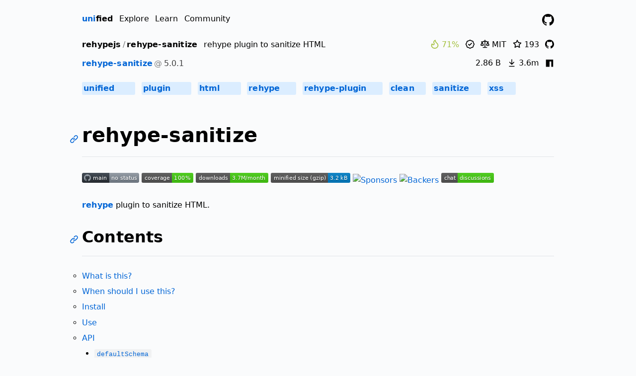

--- FILE ---
content_type: text/html; charset=utf-8
request_url: https://unifiedjs.com/explore/package/rehype-sanitize/
body_size: 14454
content:
<!doctypehtml><html lang=en><meta charset=utf8><title>rehype-sanitize - unified</title><meta content="width=device-width,initial-scale=1"name=viewport><link href=/rss.xml rel=alternate title=unifiedjs.com type=application/rss+xml><link href=//github.com rel=preconnect><link href=//images.opencollective.com rel=preconnect><link href=//esm.sh/@wooorm/starry-night@3/style/both.css rel=stylesheet><link href=/index.css rel=stylesheet><link href=/big.css rel=stylesheet media=(min-width:36em)><link href=/dark.css rel=stylesheet media=(prefers-color-scheme:dark)><link href=https://unifiedjs.com/explore/package/rehype-sanitize/ rel=canonical><meta content="rehype plugin to sanitize HTML"name=description><meta content=unified,rehype,rehype-plugin,plugin,xss,sanitize,clean,html,ast,parse,process,stringify,transform name=keywords><meta content="unified collective"name=author><meta content="© 2025 unified collective"name=copyright><meta content=#0366d6 name=theme-color><meta content=website property=og:type><meta content=unified property=og:site_name><meta content=https://unifiedjs.com/explore/package/rehype-sanitize/ property=og:url><meta content=rehype-sanitize property=og:title><meta content="rehype plugin to sanitize HTML"property=og:description><meta content=https://unifiedjs.com/image/cover-1200.png property=og:image><meta content="We compile content to syntax trees and syntax trees to content. We also provide hundreds of packages to work on the trees in between. You can build on the unified collective to make all kinds of interesting things."property=og:image:alt><meta content=1200 property=og:image:width><meta content=690 property=og:image:height><script defer src=/browser.js></script><script defer src=/search.js></script><link href=data:image/x-icon;, rel="shortcut icon"type=image/x-icon><header class=container><div class=row-l><h1><a href=/ class=unified><span class=hl>uni</span>fied</a></h1><nav class="flex row-l"aria-label="Main navigation"><ol class="row flex"><li><a href=../../>Explore</a><li><a href=/learn/>Learn</a><li><a href=/community/>Community</a></ol><ol class="row justify-end-l x-show-l"><li><a href=//github.com/unifiedjs><svg class="icon x-show-l"height=24 role=img viewBox="0 0 16 16"width=24 aria-label=GitHub><path d="M8 0C3.58 0 0 3.58 0 8C0 11.54 2.29 14.53 5.47 15.59C5.87 15.66 6.02 15.42 6.02 15.21C6.02 15.02 6.01 14.39 6.01 13.72C4 14.09 3.48 13.23 3.32 12.78C3.23 12.55 2.84 11.84 2.5 11.65C2.22 11.5 1.82 11.13 2.49 11.12C3.12 11.11 3.57 11.7 3.72 11.94C4.44 13.15 5.59 12.81 6.05 12.6C6.12 12.08 6.33 11.73 6.56 11.53C4.78 11.33 2.92 10.64 2.92 7.58C2.92 6.71 3.23 5.99 3.74 5.43C3.66 5.23 3.38 4.41 3.82 3.31C3.82 3.31 4.49 3.1 6.02 4.13C6.66 3.95 7.34 3.86 8.02 3.86C8.7 3.86 9.38 3.95 10.02 4.13C11.55 3.09 12.22 3.31 12.22 3.31C12.66 4.41 12.38 5.23 12.3 5.43C12.81 5.99 13.12 6.7 13.12 7.58C13.12 10.65 11.25 11.33 9.47 11.53C9.76 11.78 10.01 12.26 10.01 13.01C10.01 14.08 10 14.94 10 15.21C10 15.42 10.15 15.67 10.55 15.59C13.71 14.53 16 11.53 16 8C16 3.58 12.42 0 8 0Z"fill=currentcolor fill-rule=evenodd clip-rule=evenodd /></svg><span class=x-hide-l>GitHub</span></a></ol></nav></div></header><section class=container><div class="row-l column-nl"><hgroup class=column><h2><span class="medlight x-hide-l label">Project: </span><a href=../../project/rehypejs>rehypejs</a><span class="lowlight separator">/</span><a href=../../project/rehypejs/rehype-sanitize>rehype-sanitize</a></h2><h3 class=content><span class="medlight x-hide-l label">Package: </span><a href=../rehype-sanitize>rehype-sanitize</a><span class="lowlight separator">@</span><span class=medlight>5.0.1</span></h3></hgroup><ol class="flex column ellipsis-l"><li class="content ellipsis">rehype plugin to sanitize HTML</ol><div class=column><ol class="row justify-end-l"><li style=color:#a5c140><svg class=icon height=18 role=img viewBox="0 0 16 16"width=18 aria-label=Score><path d="M7.99789 14.5001C10.8304 14.5001 12.9971 12.5193 12.9971 10C12.9971 8.53654 12.3174 7.80948 11.1193 6.61667C11.1071 6.60453 11.0949 6.59236 11.0826 6.58014C10.0696 5.57183 8.7824 4.29061 8.24911 2.14559C7.92718 2.40211 7.61813 2.72476 7.38529 3.09924C6.95273 3.79496 6.7637 4.67919 7.33879 5.82934C7.81231 6.77637 8.00841 8.11294 7.06066 9.06069C6.45006 9.67129 5.51641 9.90115 4.65812 9.69385C4.1002 9.55909 3.61121 9.25672 3.22215 8.81981C3.08407 9.16747 3.00001 9.57013 3 10.0001C2.99994 12.5298 5.1636 14.5001 7.99789 14.5001ZM9.5332 0.752514C9.49562 0.340008 9.16001 0.00931669 8.76889 0.145686C7.03463 0.750359 4.34051 3.18696 5.99715 6.50017C6.34142 7.1887 6.28164 7.71839 6 8.00003C5.58104 8.41899 4.45998 8.4869 3.95925 7.16847C3.78678 6.71435 3.30098 6.40593 2.92501 6.71353C2.03625 7.44067 1.50003 8.70216 1.5 10C1.49992 13.5121 4.49789 16.0001 7.99789 16.0001C11.4979 16.0001 14.4971 13.5 14.4971 10C14.4971 7.86282 13.3699 6.74064 12.1862 5.56222C10.9968 4.37809 9.7504 3.13717 9.5332 0.752514Z"fill=currentcolor fill-rule=evenodd /></svg> 71%<li><svg class=icon height=18 role=img viewBox="0 0 16 16"width=18 aria-label=Verified><path d="M9.58507 0.51936C8.64181 -0.17312 7.3582 -0.17312 6.41493 0.51936L5.48738 1.2003C5.33429 1.31269 5.1563 1.38642 4.96858 1.4152L3.8312 1.58958C2.67456 1.76691 1.76691 2.67456 1.58958 3.8312L1.4152 4.96858C1.38642 5.1563 1.31269 5.33429 1.2003 5.48738L0.51936 6.41493C-0.17312 7.3582 -0.17312 8.6418 0.51936 9.58507L1.2003 10.5126C1.31269 10.6657 1.38642 10.8437 1.4152 11.0314L1.58958 12.1688C1.76691 13.3254 2.67456 14.2331 3.8312 14.4104L4.96858 14.5848C5.1563 14.6136 5.33429 14.6873 5.48738 14.7997L6.41493 15.4806C7.3582 16.1731 8.6418 16.1731 9.58507 15.4806L10.5126 14.7997C10.6657 14.6873 10.8437 14.6136 11.0314 14.5848L12.1688 14.4104C13.3254 14.2331 14.2331 13.3254 14.4104 12.1688L14.5848 11.0314C14.6136 10.8437 14.6873 10.6657 14.7997 10.5126L15.4806 9.58507C16.1731 8.6418 16.1731 7.3582 15.4806 6.41493L14.7997 5.48738C14.6873 5.33429 14.6136 5.1563 14.5848 4.96858L14.4104 3.8312C14.2331 2.67456 13.3254 1.76691 12.1688 1.58958L11.0314 1.4152C10.8437 1.38642 10.6657 1.31269 10.5126 1.2003L9.58507 0.51936ZM7.3026 1.72851C7.71762 1.42383 8.28238 1.42383 8.6974 1.72851L9.62494 2.40945C9.9729 2.66489 10.3774 2.83246 10.8041 2.89787L11.9415 3.07225C12.4504 3.15027 12.8497 3.54962 12.9277 4.05852L13.1021 5.19589C13.1675 5.62256 13.3351 6.0271 13.5906 6.37506L14.2715 7.3026C14.5762 7.71762 14.5762 8.28238 14.2715 8.6974L13.5906 9.62494C13.3351 9.9729 13.1675 10.3774 13.1021 10.8041L12.9277 11.9415C12.8497 12.4504 12.4504 12.8497 11.9415 12.9277L10.8041 13.1021C10.3774 13.1675 9.9729 13.3351 9.62494 13.5906L8.6974 14.2715C8.28238 14.5762 7.71762 14.5762 7.3026 14.2715L6.37506 13.5906C6.0271 13.3351 5.62256 13.1675 5.19589 13.1021L4.05852 12.9277C3.54962 12.8497 3.15027 12.4504 3.07225 11.9415L2.89787 10.8041C2.83246 10.3774 2.66489 9.9729 2.40945 9.62494L1.72851 8.6974C1.42383 8.28238 1.42383 7.71762 1.72851 7.3026L2.40945 6.37505C2.66489 6.0271 2.83246 5.62256 2.89787 5.19589L3.07225 4.05852C3.15027 3.54962 3.54962 3.15027 4.05852 3.07225L5.19589 2.89787C5.62256 2.83246 6.0271 2.66489 6.37505 2.40945L7.3026 1.72851ZM11.2803 6.78033C11.5732 6.48744 11.5732 6.01256 11.2803 5.71967C10.9874 5.42678 10.5126 5.42678 10.2197 5.71967L7 8.93934L5.78033 7.71967C5.48744 7.42678 5.01256 7.42678 4.71967 7.71967C4.42678 8.01256 4.42678 8.48744 4.71967 8.78033L6.46967 10.5303C6.76256 10.8232 7.23744 10.8232 7.53033 10.5303L11.2803 6.78033Z"fill=currentcolor fill-rule=evenodd /></svg><li><a href=//opensource.org/license/mit/ class=tap-target><svg class=icon height=18 role=img viewBox="0 0 16 16"width=18 aria-label=License><path d="M8.75003 0.75C8.75003 0.335786 8.41424 0 8.00003 0C7.58582 0 7.25003 0.335786 7.25003 0.75V2H6.26559C5.96105 2 5.66177 2.07948 5.39735 2.23057L4.1085 2.96706C4.07073 2.98865 4.02797 3 3.98447 3H1.75003C1.33582 3 1.00003 3.33579 1.00003 3.75C1.00003 4.16421 1.33582 4.5 1.75003 4.5H2.17758L0.0660806 9.19223C-0.0617883 9.47638 -0.000641479 9.81 0.219692 10.0303L0.750022 9.5C0.219692 10.0303 0.219954 10.0306 0.220219 10.0309L0.220765 10.0314L0.221913 10.0325L0.224433 10.035L0.230373 10.0408L0.245855 10.0556C0.257778 10.0668 0.272924 10.0806 0.2913 10.0967C0.328031 10.1288 0.377797 10.17 0.440647 10.2172C0.566243 10.3114 0.744981 10.4298 0.977112 10.5458C1.44383 10.7792 2.12045 11 3.00002 11C3.8796 11 4.55622 10.7792 5.02293 10.5458C5.25506 10.4298 5.4338 10.3114 5.5594 10.2172C5.62225 10.17 5.67201 10.1288 5.70874 10.0967C5.72712 10.0806 5.74227 10.0668 5.75419 10.0556L5.76967 10.0408L5.77561 10.035L5.77813 10.0325L5.77928 10.0314L5.77982 10.0309C5.78009 10.0306 5.78035 10.0303 5.25002 9.5L5.78035 10.0303C6.00069 9.81 6.06183 9.47638 5.93396 9.19223L3.82246 4.5H3.98447C4.28901 4.5 4.58829 4.42052 4.85271 4.26943L6.14156 3.53294C6.17933 3.51135 6.22209 3.5 6.26559 3.5H7.25003V13H4.75003C4.33582 13 4.00003 13.3358 4.00003 13.75C4.00003 14.1642 4.33582 14.5 4.75003 14.5H11.25C11.6642 14.5 12 14.1642 12 13.75C12 13.3358 11.6642 13 11.25 13H8.75003V3.5H9.73447C9.77797 3.5 9.82073 3.51135 9.8585 3.53294L11.1474 4.26943C11.4118 4.42052 11.711 4.5 12.0156 4.5H12.1776L10.0661 9.19223C9.93821 9.47638 9.99936 9.81 10.2197 10.0303L10.75 9.5C10.2197 10.0303 10.22 10.0306 10.2202 10.0309L10.2208 10.0314L10.2219 10.0325L10.2244 10.035L10.2304 10.0408L10.2459 10.0556C10.2578 10.0668 10.2729 10.0806 10.2913 10.0967C10.328 10.1288 10.3778 10.17 10.4406 10.2172C10.5662 10.3114 10.745 10.4298 10.9771 10.5458C11.4438 10.7792 12.1204 11 13 11C13.8796 11 14.5562 10.7792 15.0229 10.5458C15.2551 10.4298 15.4338 10.3114 15.5594 10.2172C15.6222 10.17 15.672 10.1288 15.7087 10.0967C15.7271 10.0806 15.7423 10.0668 15.7542 10.0556L15.7638 10.0465L15.7697 10.0408L15.7756 10.035L15.7781 10.0325L15.7793 10.0314L15.7798 10.0309C15.7801 10.0306 15.7804 10.0303 15.25 9.5L15.7804 10.0303C16.0007 9.81 16.0618 9.47638 15.934 9.19223L13.8225 4.5H14.25C14.6642 4.5 15 4.16421 15 3.75C15 3.33579 14.6642 3 14.25 3H12.0156C11.9721 3 11.9293 2.98865 11.8916 2.96706L10.6027 2.23057C10.3383 2.07948 10.039 2 9.73447 2H8.75003V0.75ZM1.69523 9.22719C1.9801 9.36201 2.41307 9.5 3.00002 9.5C3.58698 9.5 4.01994 9.36201 4.30482 9.22719L3.00002 6.32764L1.69523 9.22719ZM11.6952 9.22719C11.9801 9.36201 12.4131 9.5 13 9.5C13.587 9.5 14.0199 9.36201 14.3048 9.22719L13 6.32764L11.6952 9.22719Z"fill=currentcolor fill-rule=evenodd /></svg> MIT</a><li><a href=//github.com/rehypejs/rehype-sanitize/stargazers class=tap-target><svg class=icon height=18 role=img viewBox="0 0 16 16"width=18 aria-label=Stars><path d="M8.00001 0.25C8.14003 0.24991 8.27727 0.289014 8.39621 0.362887C8.51515 0.43676 8.61103 0.542452 8.67301 0.668L10.555 4.483L14.765 5.095C14.9035 5.11511 15.0336 5.17355 15.1405 5.26372C15.2475 5.35388 15.3272 5.47218 15.3704 5.60523C15.4137 5.73829 15.4189 5.8808 15.3854 6.01665C15.352 6.1525 15.2812 6.27628 15.181 6.374L12.135 9.344L12.854 13.536C12.8777 13.6739 12.8624 13.8157 12.8097 13.9454C12.757 14.0751 12.6691 14.1874 12.5559 14.2697C12.4427 14.352 12.3087 14.401 12.1691 14.4111C12.0295 14.4212 11.8899 14.3921 11.766 14.327L8.00001 12.347L4.23401 14.327C4.1102 14.392 3.97068 14.4211 3.8312 14.411C3.69173 14.4009 3.55785 14.352 3.44469 14.2699C3.33154 14.1877 3.2436 14.0755 3.19083 13.946C3.13805 13.8165 3.12252 13.6749 3.14601 13.537L3.86601 9.343L0.818012 6.374C0.717578 6.27632 0.646511 6.15247 0.612864 6.01647C0.579216 5.88047 0.584334 5.73777 0.627636 5.60453C0.670939 5.47129 0.750695 5.35284 0.857868 5.26261C0.96504 5.17238 1.09534 5.11397 1.23401 5.094L5.44401 4.483L7.32701 0.668C7.38899 0.542452 7.48488 0.43676 7.60382 0.362887C7.72276 0.289014 7.86 0.24991 8.00001 0.25ZM8.00001 2.695L6.61501 5.5C6.56123 5.6089 6.4818 5.70311 6.38356 5.77453C6.28531 5.84595 6.17119 5.89244 6.05101 5.91L2.95401 6.36L5.19401 8.544C5.28116 8.62886 5.34637 8.73365 5.384 8.84933C5.42163 8.96501 5.43056 9.0881 5.41001 9.208L4.88201 12.292L7.65101 10.836C7.75864 10.7794 7.87842 10.7499 8.00001 10.7499C8.12161 10.7499 8.24138 10.7794 8.34901 10.836L11.119 12.292L10.589 9.208C10.5685 9.0881 10.5774 8.96501 10.615 8.84933C10.6527 8.73365 10.7179 8.62886 10.805 8.544L13.045 6.361L9.94901 5.911C9.82883 5.89344 9.71471 5.84695 9.61647 5.77553C9.51822 5.70411 9.4388 5.6099 9.38501 5.501L8.00001 2.694V2.695Z"fill=currentcolor fill-rule=evenodd /></svg> 193</a><li><a href=//github.com/rehypejs/rehype-sanitize class=tap-target><svg class=icon height=18 role=img viewBox="0 0 16 16"width=18 aria-label=GitHub><path d="M8 0C3.58 0 0 3.58 0 8C0 11.54 2.29 14.53 5.47 15.59C5.87 15.66 6.02 15.42 6.02 15.21C6.02 15.02 6.01 14.39 6.01 13.72C4 14.09 3.48 13.23 3.32 12.78C3.23 12.55 2.84 11.84 2.5 11.65C2.22 11.5 1.82 11.13 2.49 11.12C3.12 11.11 3.57 11.7 3.72 11.94C4.44 13.15 5.59 12.81 6.05 12.6C6.12 12.08 6.33 11.73 6.56 11.53C4.78 11.33 2.92 10.64 2.92 7.58C2.92 6.71 3.23 5.99 3.74 5.43C3.66 5.23 3.38 4.41 3.82 3.31C3.82 3.31 4.49 3.1 6.02 4.13C6.66 3.95 7.34 3.86 8.02 3.86C8.7 3.86 9.38 3.95 10.02 4.13C11.55 3.09 12.22 3.31 12.22 3.31C12.66 4.41 12.38 5.23 12.3 5.43C12.81 5.99 13.12 6.7 13.12 7.58C13.12 10.65 11.25 11.33 9.47 11.53C9.76 11.78 10.01 12.26 10.01 13.01C10.01 14.08 10 14.94 10 15.21C10 15.42 10.15 15.67 10.55 15.59C13.71 14.53 16 11.53 16 8C16 3.58 12.42 0 8 0Z"fill=currentcolor fill-rule=evenodd clip-rule=evenodd /></svg></a></ol><ol class="row justify-end-l"><li><a href="//bundlephobia.com/result?p=rehype-sanitize"class=tap-target>2.86 B</a><li><a href=//www.npmtrends.com/rehype-sanitize class=tap-target><svg class=icon height=18 role=img viewBox="0 0 16 16"width=18 aria-label=downloads><path d="M7.46967 10.7803C7.76256 11.0732 8.23744 11.0732 8.53033 10.7803L12.2803 7.03033C12.5732 6.73744 12.5732 6.26256 12.2803 5.96967C11.9874 5.67678 11.5126 5.67678 11.2197 5.96967L8.75 8.43934L8.75 1.75C8.75 1.33579 8.41421 1 8 1C7.58579 1 7.25 1.33579 7.25 1.75L7.25 8.43934L4.78033 5.96967C4.48744 5.67678 4.01256 5.67678 3.71967 5.96967C3.42678 6.26256 3.42678 6.73744 3.71967 7.03033L7.46967 10.7803ZM3.75 13.0001C3.33579 13.0001 3 13.3359 3 13.7501C3 14.1643 3.33579 14.5001 3.75 14.5001H12.25C12.6642 14.5001 13 14.1643 13 13.7501C13 13.3359 12.6642 13.0001 12.25 13.0001H3.75Z"fill=currentcolor fill-rule=evenodd /></svg> 3.6m</a><li><a href=//www.npmjs.com/package/rehype-sanitize class=tap-target><svg class=icon height=18 role=img viewBox="3.8 3.8 19.7 19.7"width=18 aria-label=npm><path d="M5.8 21.75h7.86l.01-11.77h3.92l-.01 11.78h3.93l.01-15.7-15.7-.02-.02 15.71z"fill=currentcolor /></svg></a></ol></div></div><div class=block><ol class=flow><li class=inline-block><a href=../../keyword/unified/ class=tag>unified <span class=count>161</span></a><li class=inline-block><a href=../../keyword/plugin/ class=tag>plugin <span class=count>128</span></a><li class=inline-block><a href=../../keyword/html/ class=tag>html <span class=count>120</span></a><li class=inline-block><a href=../../keyword/rehype/ class=tag>rehype <span class=count>90</span></a><li class=inline-block><a href=../../keyword/rehype-plugin/ class=tag>rehype-plugin <span class=count>61</span></a><li class=inline-block><a href=../../keyword/clean/ class=tag>clean <span class=count>6</span></a><li class=inline-block><a href=../../keyword/sanitize/ class=tag>sanitize <span class=count>3</span></a><li class=inline-block><a href=../../keyword/xss/ class=tag>xss <span class=count>2</span></a></ol></div></section><main class=container><div class="content readme"><h1 id=rehype-sanitize><a href=#rehype-sanitize class=anchor aria-label="Link to self"><svg class=icon height=18 role=img viewBox="0 0 16 16"width=18 aria-hidden=true><path d="M7.775 3.275C7.64252 3.41717 7.57039 3.60522 7.57382 3.79952C7.57725 3.99382 7.65596 4.1792 7.79337 4.31662C7.93079 4.45403 8.11617 4.53274 8.31047 4.53617C8.50477 4.5396 8.69282 4.46748 8.835 4.335L10.085 3.085C10.2708 2.89918 10.4914 2.75177 10.7342 2.65121C10.977 2.55064 11.2372 2.49888 11.5 2.49888C11.7628 2.49888 12.023 2.55064 12.2658 2.65121C12.5086 2.75177 12.7292 2.89918 12.915 3.085C13.1008 3.27082 13.2482 3.49142 13.3488 3.7342C13.4493 3.97699 13.5011 4.23721 13.5011 4.5C13.5011 4.76279 13.4493 5.023 13.3488 5.26579C13.2482 5.50857 13.1008 5.72917 12.915 5.915L10.415 8.415C10.2292 8.60095 10.0087 8.74847 9.76588 8.84911C9.52308 8.94976 9.26283 9.00157 9 9.00157C8.73716 9.00157 8.47691 8.94976 8.23411 8.84911C7.99132 8.74847 7.77074 8.60095 7.585 8.415C7.44282 8.28252 7.25477 8.21039 7.06047 8.21382C6.86617 8.21725 6.68079 8.29596 6.54337 8.43337C6.40596 8.57079 6.32725 8.75617 6.32382 8.95047C6.32039 9.14477 6.39252 9.33282 6.525 9.475C6.85001 9.80004 7.23586 10.0579 7.66052 10.2338C8.08518 10.4097 8.54034 10.5002 9 10.5002C9.45965 10.5002 9.91481 10.4097 10.3395 10.2338C10.7641 10.0579 11.15 9.80004 11.475 9.475L13.975 6.975C14.6314 6.31858 15.0002 5.4283 15.0002 4.5C15.0002 3.57169 14.6314 2.68141 13.975 2.025C13.3186 1.36858 12.4283 0.999817 11.5 0.999817C10.5717 0.999817 9.68141 1.36858 9.02499 2.025L7.775 3.275ZM3.085 12.915C2.89904 12.7292 2.75152 12.5087 2.65088 12.2659C2.55023 12.0231 2.49842 11.7628 2.49842 11.5C2.49842 11.2372 2.55023 10.9769 2.65088 10.7341C2.75152 10.4913 2.89904 10.2707 3.085 10.085L5.585 7.585C5.77074 7.39904 5.99132 7.25152 6.23411 7.15088C6.47691 7.05023 6.73716 6.99842 7 6.99842C7.26283 6.99842 7.52308 7.05023 7.76588 7.15088C8.00867 7.25152 8.22925 7.39904 8.415 7.585C8.55717 7.71748 8.74522 7.7896 8.93952 7.78617C9.13382 7.78274 9.3192 7.70403 9.45662 7.56662C9.59403 7.4292 9.67274 7.24382 9.67617 7.04952C9.6796 6.85522 9.60748 6.66717 9.475 6.525C9.14999 6.19995 8.76413 5.94211 8.33947 5.7662C7.91481 5.59029 7.45965 5.49974 7 5.49974C6.54034 5.49974 6.08518 5.59029 5.66052 5.7662C5.23586 5.94211 4.85001 6.19995 4.525 6.525L2.025 9.02499C1.36858 9.68141 0.999817 10.5717 0.999817 11.5C0.999817 12.4283 1.36858 13.3186 2.025 13.975C2.68141 14.6314 3.57169 15.0002 4.5 15.0002C5.4283 15.0002 6.31858 14.6314 6.975 13.975L8.225 12.725C8.35748 12.5828 8.4296 12.3948 8.42617 12.2005C8.42274 12.0062 8.34403 11.8208 8.20662 11.6834C8.0692 11.546 7.88382 11.4672 7.68952 11.4638C7.49522 11.4604 7.30717 11.5325 7.165 11.665L5.915 12.915C5.72925 13.1009 5.50867 13.2485 5.26588 13.3491C5.02308 13.4498 4.76283 13.5016 4.5 13.5016C4.23716 13.5016 3.97691 13.4498 3.73411 13.3491C3.49132 13.2485 3.27074 13.1009 3.085 12.915Z"fill=currentcolor /></svg></a>rehype-sanitize</h1><p><a href=//github.com/rehypejs/rehype-sanitize/actions rel="nofollow noopener noreferrer"><img alt=Build src="//github.com/rehypejs/rehype-sanitize/workflows/main/badge.svg?raw=true"></a> <a href=//codecov.io/github/rehypejs/rehype-sanitize rel="nofollow noopener noreferrer"><img alt=Coverage src=//img.shields.io/codecov/c/github/rehypejs/rehype-sanitize.svg></a> <a href=#><img alt=Downloads src=//img.shields.io/npm/dm/rehype-sanitize.svg></a> <a href="//bundlejs.com?q=rehype-sanitize"rel="nofollow noopener noreferrer"><img alt=Size src=//img.shields.io/bundlejs/size/rehype-sanitize></a> <a href=//opencollective.com/unified rel="nofollow noopener noreferrer"><img alt=Sponsors src=//opencollective.com/unified/sponsors/badge.svg></a> <a href=//opencollective.com/unified rel="nofollow noopener noreferrer"><img alt=Backers src=//opencollective.com/unified/backers/badge.svg></a> <a href=//github.com/rehypejs/rehype/discussions rel="nofollow noopener noreferrer"><img alt=Chat src=//img.shields.io/badge/chat-discussions-success.svg></a><p><strong><a href=../../project/rehypejs/rehype/>rehype</a></strong> plugin to sanitize HTML.<h2 id=contents><a href=#contents class=anchor aria-label="Link to self"><svg class=icon height=18 role=img viewBox="0 0 16 16"width=18 aria-hidden=true><path d="M7.775 3.275C7.64252 3.41717 7.57039 3.60522 7.57382 3.79952C7.57725 3.99382 7.65596 4.1792 7.79337 4.31662C7.93079 4.45403 8.11617 4.53274 8.31047 4.53617C8.50477 4.5396 8.69282 4.46748 8.835 4.335L10.085 3.085C10.2708 2.89918 10.4914 2.75177 10.7342 2.65121C10.977 2.55064 11.2372 2.49888 11.5 2.49888C11.7628 2.49888 12.023 2.55064 12.2658 2.65121C12.5086 2.75177 12.7292 2.89918 12.915 3.085C13.1008 3.27082 13.2482 3.49142 13.3488 3.7342C13.4493 3.97699 13.5011 4.23721 13.5011 4.5C13.5011 4.76279 13.4493 5.023 13.3488 5.26579C13.2482 5.50857 13.1008 5.72917 12.915 5.915L10.415 8.415C10.2292 8.60095 10.0087 8.74847 9.76588 8.84911C9.52308 8.94976 9.26283 9.00157 9 9.00157C8.73716 9.00157 8.47691 8.94976 8.23411 8.84911C7.99132 8.74847 7.77074 8.60095 7.585 8.415C7.44282 8.28252 7.25477 8.21039 7.06047 8.21382C6.86617 8.21725 6.68079 8.29596 6.54337 8.43337C6.40596 8.57079 6.32725 8.75617 6.32382 8.95047C6.32039 9.14477 6.39252 9.33282 6.525 9.475C6.85001 9.80004 7.23586 10.0579 7.66052 10.2338C8.08518 10.4097 8.54034 10.5002 9 10.5002C9.45965 10.5002 9.91481 10.4097 10.3395 10.2338C10.7641 10.0579 11.15 9.80004 11.475 9.475L13.975 6.975C14.6314 6.31858 15.0002 5.4283 15.0002 4.5C15.0002 3.57169 14.6314 2.68141 13.975 2.025C13.3186 1.36858 12.4283 0.999817 11.5 0.999817C10.5717 0.999817 9.68141 1.36858 9.02499 2.025L7.775 3.275ZM3.085 12.915C2.89904 12.7292 2.75152 12.5087 2.65088 12.2659C2.55023 12.0231 2.49842 11.7628 2.49842 11.5C2.49842 11.2372 2.55023 10.9769 2.65088 10.7341C2.75152 10.4913 2.89904 10.2707 3.085 10.085L5.585 7.585C5.77074 7.39904 5.99132 7.25152 6.23411 7.15088C6.47691 7.05023 6.73716 6.99842 7 6.99842C7.26283 6.99842 7.52308 7.05023 7.76588 7.15088C8.00867 7.25152 8.22925 7.39904 8.415 7.585C8.55717 7.71748 8.74522 7.7896 8.93952 7.78617C9.13382 7.78274 9.3192 7.70403 9.45662 7.56662C9.59403 7.4292 9.67274 7.24382 9.67617 7.04952C9.6796 6.85522 9.60748 6.66717 9.475 6.525C9.14999 6.19995 8.76413 5.94211 8.33947 5.7662C7.91481 5.59029 7.45965 5.49974 7 5.49974C6.54034 5.49974 6.08518 5.59029 5.66052 5.7662C5.23586 5.94211 4.85001 6.19995 4.525 6.525L2.025 9.02499C1.36858 9.68141 0.999817 10.5717 0.999817 11.5C0.999817 12.4283 1.36858 13.3186 2.025 13.975C2.68141 14.6314 3.57169 15.0002 4.5 15.0002C5.4283 15.0002 6.31858 14.6314 6.975 13.975L8.225 12.725C8.35748 12.5828 8.4296 12.3948 8.42617 12.2005C8.42274 12.0062 8.34403 11.8208 8.20662 11.6834C8.0692 11.546 7.88382 11.4672 7.68952 11.4638C7.49522 11.4604 7.30717 11.5325 7.165 11.665L5.915 12.915C5.72925 13.1009 5.50867 13.2485 5.26588 13.3491C5.02308 13.4498 4.76283 13.5016 4.5 13.5016C4.23716 13.5016 3.97691 13.4498 3.73411 13.3491C3.49132 13.2485 3.27074 13.1009 3.085 12.915Z"fill=currentcolor /></svg></a>Contents</h2><ul><li><a href=#what-is-this>What is this?</a><li><a href=#when-should-i-use-this>When should I use this?</a><li><a href=#install>Install</a><li><a href=#use>Use</a><li><a href=#api>API</a><ul><li><a href=#defaultschema><code>defaultSchema</code></a><li><a href=#unifieduserehypesanitize-schema><code>unified().use(rehypeSanitize[, schema])</code></a><li><a href=#options><code>Options</code></a></ul><li><a href=#example>Example</a><ul><li><a href=#example-headings-dom-clobbering>Example: headings (DOM clobbering)</a><li><a href=#example-math>Example: math</a><li><a href=#example-syntax-highlighting>Example: syntax highlighting</a></ul><li><a href=#types>Types</a><li><a href=#compatibility>Compatibility</a><li><a href=#security>Security</a><li><a href=#related>Related</a><li><a href=#contribute>Contribute</a><li><a href=#license>License</a></ul><h2 id=what-is-this><a href=#what-is-this class=anchor aria-label="Link to self"><svg class=icon height=18 role=img viewBox="0 0 16 16"width=18 aria-hidden=true><path d="M7.775 3.275C7.64252 3.41717 7.57039 3.60522 7.57382 3.79952C7.57725 3.99382 7.65596 4.1792 7.79337 4.31662C7.93079 4.45403 8.11617 4.53274 8.31047 4.53617C8.50477 4.5396 8.69282 4.46748 8.835 4.335L10.085 3.085C10.2708 2.89918 10.4914 2.75177 10.7342 2.65121C10.977 2.55064 11.2372 2.49888 11.5 2.49888C11.7628 2.49888 12.023 2.55064 12.2658 2.65121C12.5086 2.75177 12.7292 2.89918 12.915 3.085C13.1008 3.27082 13.2482 3.49142 13.3488 3.7342C13.4493 3.97699 13.5011 4.23721 13.5011 4.5C13.5011 4.76279 13.4493 5.023 13.3488 5.26579C13.2482 5.50857 13.1008 5.72917 12.915 5.915L10.415 8.415C10.2292 8.60095 10.0087 8.74847 9.76588 8.84911C9.52308 8.94976 9.26283 9.00157 9 9.00157C8.73716 9.00157 8.47691 8.94976 8.23411 8.84911C7.99132 8.74847 7.77074 8.60095 7.585 8.415C7.44282 8.28252 7.25477 8.21039 7.06047 8.21382C6.86617 8.21725 6.68079 8.29596 6.54337 8.43337C6.40596 8.57079 6.32725 8.75617 6.32382 8.95047C6.32039 9.14477 6.39252 9.33282 6.525 9.475C6.85001 9.80004 7.23586 10.0579 7.66052 10.2338C8.08518 10.4097 8.54034 10.5002 9 10.5002C9.45965 10.5002 9.91481 10.4097 10.3395 10.2338C10.7641 10.0579 11.15 9.80004 11.475 9.475L13.975 6.975C14.6314 6.31858 15.0002 5.4283 15.0002 4.5C15.0002 3.57169 14.6314 2.68141 13.975 2.025C13.3186 1.36858 12.4283 0.999817 11.5 0.999817C10.5717 0.999817 9.68141 1.36858 9.02499 2.025L7.775 3.275ZM3.085 12.915C2.89904 12.7292 2.75152 12.5087 2.65088 12.2659C2.55023 12.0231 2.49842 11.7628 2.49842 11.5C2.49842 11.2372 2.55023 10.9769 2.65088 10.7341C2.75152 10.4913 2.89904 10.2707 3.085 10.085L5.585 7.585C5.77074 7.39904 5.99132 7.25152 6.23411 7.15088C6.47691 7.05023 6.73716 6.99842 7 6.99842C7.26283 6.99842 7.52308 7.05023 7.76588 7.15088C8.00867 7.25152 8.22925 7.39904 8.415 7.585C8.55717 7.71748 8.74522 7.7896 8.93952 7.78617C9.13382 7.78274 9.3192 7.70403 9.45662 7.56662C9.59403 7.4292 9.67274 7.24382 9.67617 7.04952C9.6796 6.85522 9.60748 6.66717 9.475 6.525C9.14999 6.19995 8.76413 5.94211 8.33947 5.7662C7.91481 5.59029 7.45965 5.49974 7 5.49974C6.54034 5.49974 6.08518 5.59029 5.66052 5.7662C5.23586 5.94211 4.85001 6.19995 4.525 6.525L2.025 9.02499C1.36858 9.68141 0.999817 10.5717 0.999817 11.5C0.999817 12.4283 1.36858 13.3186 2.025 13.975C2.68141 14.6314 3.57169 15.0002 4.5 15.0002C5.4283 15.0002 6.31858 14.6314 6.975 13.975L8.225 12.725C8.35748 12.5828 8.4296 12.3948 8.42617 12.2005C8.42274 12.0062 8.34403 11.8208 8.20662 11.6834C8.0692 11.546 7.88382 11.4672 7.68952 11.4638C7.49522 11.4604 7.30717 11.5325 7.165 11.665L5.915 12.915C5.72925 13.1009 5.50867 13.2485 5.26588 13.3491C5.02308 13.4498 4.76283 13.5016 4.5 13.5016C4.23716 13.5016 3.97691 13.4498 3.73411 13.3491C3.49132 13.2485 3.27074 13.1009 3.085 12.915Z"fill=currentcolor /></svg></a>What is this?</h2><p>This package is a <a href=../unified/>unified</a> (<a href=../../project/rehypejs/rehype/>rehype</a>) plugin to make sure HTML is safe. It drops anything that isn’t explicitly allowed by a schema (defaulting to how <code>github.com</code> works).<p><strong>unified</strong> is a project that transforms content with abstract syntax trees (ASTs). <strong>rehype</strong> adds support for HTML to unified. <strong>hast</strong> is the HTML AST that rehype uses. This is a rehype plugin that transforms hast.<h2 id=when-should-i-use-this><a href=#when-should-i-use-this class=anchor aria-label="Link to self"><svg class=icon height=18 role=img viewBox="0 0 16 16"width=18 aria-hidden=true><path d="M7.775 3.275C7.64252 3.41717 7.57039 3.60522 7.57382 3.79952C7.57725 3.99382 7.65596 4.1792 7.79337 4.31662C7.93079 4.45403 8.11617 4.53274 8.31047 4.53617C8.50477 4.5396 8.69282 4.46748 8.835 4.335L10.085 3.085C10.2708 2.89918 10.4914 2.75177 10.7342 2.65121C10.977 2.55064 11.2372 2.49888 11.5 2.49888C11.7628 2.49888 12.023 2.55064 12.2658 2.65121C12.5086 2.75177 12.7292 2.89918 12.915 3.085C13.1008 3.27082 13.2482 3.49142 13.3488 3.7342C13.4493 3.97699 13.5011 4.23721 13.5011 4.5C13.5011 4.76279 13.4493 5.023 13.3488 5.26579C13.2482 5.50857 13.1008 5.72917 12.915 5.915L10.415 8.415C10.2292 8.60095 10.0087 8.74847 9.76588 8.84911C9.52308 8.94976 9.26283 9.00157 9 9.00157C8.73716 9.00157 8.47691 8.94976 8.23411 8.84911C7.99132 8.74847 7.77074 8.60095 7.585 8.415C7.44282 8.28252 7.25477 8.21039 7.06047 8.21382C6.86617 8.21725 6.68079 8.29596 6.54337 8.43337C6.40596 8.57079 6.32725 8.75617 6.32382 8.95047C6.32039 9.14477 6.39252 9.33282 6.525 9.475C6.85001 9.80004 7.23586 10.0579 7.66052 10.2338C8.08518 10.4097 8.54034 10.5002 9 10.5002C9.45965 10.5002 9.91481 10.4097 10.3395 10.2338C10.7641 10.0579 11.15 9.80004 11.475 9.475L13.975 6.975C14.6314 6.31858 15.0002 5.4283 15.0002 4.5C15.0002 3.57169 14.6314 2.68141 13.975 2.025C13.3186 1.36858 12.4283 0.999817 11.5 0.999817C10.5717 0.999817 9.68141 1.36858 9.02499 2.025L7.775 3.275ZM3.085 12.915C2.89904 12.7292 2.75152 12.5087 2.65088 12.2659C2.55023 12.0231 2.49842 11.7628 2.49842 11.5C2.49842 11.2372 2.55023 10.9769 2.65088 10.7341C2.75152 10.4913 2.89904 10.2707 3.085 10.085L5.585 7.585C5.77074 7.39904 5.99132 7.25152 6.23411 7.15088C6.47691 7.05023 6.73716 6.99842 7 6.99842C7.26283 6.99842 7.52308 7.05023 7.76588 7.15088C8.00867 7.25152 8.22925 7.39904 8.415 7.585C8.55717 7.71748 8.74522 7.7896 8.93952 7.78617C9.13382 7.78274 9.3192 7.70403 9.45662 7.56662C9.59403 7.4292 9.67274 7.24382 9.67617 7.04952C9.6796 6.85522 9.60748 6.66717 9.475 6.525C9.14999 6.19995 8.76413 5.94211 8.33947 5.7662C7.91481 5.59029 7.45965 5.49974 7 5.49974C6.54034 5.49974 6.08518 5.59029 5.66052 5.7662C5.23586 5.94211 4.85001 6.19995 4.525 6.525L2.025 9.02499C1.36858 9.68141 0.999817 10.5717 0.999817 11.5C0.999817 12.4283 1.36858 13.3186 2.025 13.975C2.68141 14.6314 3.57169 15.0002 4.5 15.0002C5.4283 15.0002 6.31858 14.6314 6.975 13.975L8.225 12.725C8.35748 12.5828 8.4296 12.3948 8.42617 12.2005C8.42274 12.0062 8.34403 11.8208 8.20662 11.6834C8.0692 11.546 7.88382 11.4672 7.68952 11.4638C7.49522 11.4604 7.30717 11.5325 7.165 11.665L5.915 12.915C5.72925 13.1009 5.50867 13.2485 5.26588 13.3491C5.02308 13.4498 4.76283 13.5016 4.5 13.5016C4.23716 13.5016 3.97691 13.4498 3.73411 13.3491C3.49132 13.2485 3.27074 13.1009 3.085 12.915Z"fill=currentcolor /></svg></a>When should I use this?</h2><p>It’s recommended to sanitize your HTML any time you do not completely trust authors or the plugins being used.<p>This plugin is built on <a href=../hast-util-sanitize/><code>hast-util-sanitize</code></a>, which cleans <a href=//github.com/syntax-tree/hast rel="nofollow noopener noreferrer">hast</a> syntax trees. rehype focusses on making it easier to transform content by abstracting such internals away.<h2 id=install><a href=#install class=anchor aria-label="Link to self"><svg class=icon height=18 role=img viewBox="0 0 16 16"width=18 aria-hidden=true><path d="M7.775 3.275C7.64252 3.41717 7.57039 3.60522 7.57382 3.79952C7.57725 3.99382 7.65596 4.1792 7.79337 4.31662C7.93079 4.45403 8.11617 4.53274 8.31047 4.53617C8.50477 4.5396 8.69282 4.46748 8.835 4.335L10.085 3.085C10.2708 2.89918 10.4914 2.75177 10.7342 2.65121C10.977 2.55064 11.2372 2.49888 11.5 2.49888C11.7628 2.49888 12.023 2.55064 12.2658 2.65121C12.5086 2.75177 12.7292 2.89918 12.915 3.085C13.1008 3.27082 13.2482 3.49142 13.3488 3.7342C13.4493 3.97699 13.5011 4.23721 13.5011 4.5C13.5011 4.76279 13.4493 5.023 13.3488 5.26579C13.2482 5.50857 13.1008 5.72917 12.915 5.915L10.415 8.415C10.2292 8.60095 10.0087 8.74847 9.76588 8.84911C9.52308 8.94976 9.26283 9.00157 9 9.00157C8.73716 9.00157 8.47691 8.94976 8.23411 8.84911C7.99132 8.74847 7.77074 8.60095 7.585 8.415C7.44282 8.28252 7.25477 8.21039 7.06047 8.21382C6.86617 8.21725 6.68079 8.29596 6.54337 8.43337C6.40596 8.57079 6.32725 8.75617 6.32382 8.95047C6.32039 9.14477 6.39252 9.33282 6.525 9.475C6.85001 9.80004 7.23586 10.0579 7.66052 10.2338C8.08518 10.4097 8.54034 10.5002 9 10.5002C9.45965 10.5002 9.91481 10.4097 10.3395 10.2338C10.7641 10.0579 11.15 9.80004 11.475 9.475L13.975 6.975C14.6314 6.31858 15.0002 5.4283 15.0002 4.5C15.0002 3.57169 14.6314 2.68141 13.975 2.025C13.3186 1.36858 12.4283 0.999817 11.5 0.999817C10.5717 0.999817 9.68141 1.36858 9.02499 2.025L7.775 3.275ZM3.085 12.915C2.89904 12.7292 2.75152 12.5087 2.65088 12.2659C2.55023 12.0231 2.49842 11.7628 2.49842 11.5C2.49842 11.2372 2.55023 10.9769 2.65088 10.7341C2.75152 10.4913 2.89904 10.2707 3.085 10.085L5.585 7.585C5.77074 7.39904 5.99132 7.25152 6.23411 7.15088C6.47691 7.05023 6.73716 6.99842 7 6.99842C7.26283 6.99842 7.52308 7.05023 7.76588 7.15088C8.00867 7.25152 8.22925 7.39904 8.415 7.585C8.55717 7.71748 8.74522 7.7896 8.93952 7.78617C9.13382 7.78274 9.3192 7.70403 9.45662 7.56662C9.59403 7.4292 9.67274 7.24382 9.67617 7.04952C9.6796 6.85522 9.60748 6.66717 9.475 6.525C9.14999 6.19995 8.76413 5.94211 8.33947 5.7662C7.91481 5.59029 7.45965 5.49974 7 5.49974C6.54034 5.49974 6.08518 5.59029 5.66052 5.7662C5.23586 5.94211 4.85001 6.19995 4.525 6.525L2.025 9.02499C1.36858 9.68141 0.999817 10.5717 0.999817 11.5C0.999817 12.4283 1.36858 13.3186 2.025 13.975C2.68141 14.6314 3.57169 15.0002 4.5 15.0002C5.4283 15.0002 6.31858 14.6314 6.975 13.975L8.225 12.725C8.35748 12.5828 8.4296 12.3948 8.42617 12.2005C8.42274 12.0062 8.34403 11.8208 8.20662 11.6834C8.0692 11.546 7.88382 11.4672 7.68952 11.4638C7.49522 11.4604 7.30717 11.5325 7.165 11.665L5.915 12.915C5.72925 13.1009 5.50867 13.2485 5.26588 13.3491C5.02308 13.4498 4.76283 13.5016 4.5 13.5016C4.23716 13.5016 3.97691 13.4498 3.73411 13.3491C3.49132 13.2485 3.27074 13.1009 3.085 12.915Z"fill=currentcolor /></svg></a>Install</h2><p>This package is <a href=//gist.github.com/sindresorhus/a39789f98801d908bbc7ff3ecc99d99c rel="nofollow noopener noreferrer">ESM only</a>. In Node.js (version 16+), install with <a href=//docs.npmjs.com/cli/install rel="nofollow noopener noreferrer">npm</a>:<pre><code class=language-sh>npm install rehype-sanitize
</code></pre><p>In Deno with <a href=//esm.sh rel="nofollow noopener noreferrer"><code>esm.sh</code></a>:<pre><code class=language-js><span class=pl-k>import</span> <span class=pl-smi>rehypeSanitize</span> <span class=pl-k>from</span> <span class=pl-s><span class=pl-pds>'</span>https://esm.sh/rehype-sanitize@6<span class=pl-pds>'</span></span>
</code></pre><p>In browsers with <a href=//esm.sh rel="nofollow noopener noreferrer"><code>esm.sh</code></a>:<pre><code class=language-html>&lt;<span class=pl-ent>script</span> <span class=pl-e>type</span>=<span class=pl-s><span class=pl-pds>"</span>module<span class=pl-pds>"</span></span>>
  <span class=pl-k>import</span> <span class=pl-smi>rehypeSanitize</span> <span class=pl-k>from</span> <span class=pl-s><span class=pl-pds>'</span>https://esm.sh/rehype-sanitize@6?bundle<span class=pl-pds>'</span></span>
&#60/<span class=pl-ent>script</span>>
</code></pre><h2 id=use><a href=#use class=anchor aria-label="Link to self"><svg class=icon height=18 role=img viewBox="0 0 16 16"width=18 aria-hidden=true><path d="M7.775 3.275C7.64252 3.41717 7.57039 3.60522 7.57382 3.79952C7.57725 3.99382 7.65596 4.1792 7.79337 4.31662C7.93079 4.45403 8.11617 4.53274 8.31047 4.53617C8.50477 4.5396 8.69282 4.46748 8.835 4.335L10.085 3.085C10.2708 2.89918 10.4914 2.75177 10.7342 2.65121C10.977 2.55064 11.2372 2.49888 11.5 2.49888C11.7628 2.49888 12.023 2.55064 12.2658 2.65121C12.5086 2.75177 12.7292 2.89918 12.915 3.085C13.1008 3.27082 13.2482 3.49142 13.3488 3.7342C13.4493 3.97699 13.5011 4.23721 13.5011 4.5C13.5011 4.76279 13.4493 5.023 13.3488 5.26579C13.2482 5.50857 13.1008 5.72917 12.915 5.915L10.415 8.415C10.2292 8.60095 10.0087 8.74847 9.76588 8.84911C9.52308 8.94976 9.26283 9.00157 9 9.00157C8.73716 9.00157 8.47691 8.94976 8.23411 8.84911C7.99132 8.74847 7.77074 8.60095 7.585 8.415C7.44282 8.28252 7.25477 8.21039 7.06047 8.21382C6.86617 8.21725 6.68079 8.29596 6.54337 8.43337C6.40596 8.57079 6.32725 8.75617 6.32382 8.95047C6.32039 9.14477 6.39252 9.33282 6.525 9.475C6.85001 9.80004 7.23586 10.0579 7.66052 10.2338C8.08518 10.4097 8.54034 10.5002 9 10.5002C9.45965 10.5002 9.91481 10.4097 10.3395 10.2338C10.7641 10.0579 11.15 9.80004 11.475 9.475L13.975 6.975C14.6314 6.31858 15.0002 5.4283 15.0002 4.5C15.0002 3.57169 14.6314 2.68141 13.975 2.025C13.3186 1.36858 12.4283 0.999817 11.5 0.999817C10.5717 0.999817 9.68141 1.36858 9.02499 2.025L7.775 3.275ZM3.085 12.915C2.89904 12.7292 2.75152 12.5087 2.65088 12.2659C2.55023 12.0231 2.49842 11.7628 2.49842 11.5C2.49842 11.2372 2.55023 10.9769 2.65088 10.7341C2.75152 10.4913 2.89904 10.2707 3.085 10.085L5.585 7.585C5.77074 7.39904 5.99132 7.25152 6.23411 7.15088C6.47691 7.05023 6.73716 6.99842 7 6.99842C7.26283 6.99842 7.52308 7.05023 7.76588 7.15088C8.00867 7.25152 8.22925 7.39904 8.415 7.585C8.55717 7.71748 8.74522 7.7896 8.93952 7.78617C9.13382 7.78274 9.3192 7.70403 9.45662 7.56662C9.59403 7.4292 9.67274 7.24382 9.67617 7.04952C9.6796 6.85522 9.60748 6.66717 9.475 6.525C9.14999 6.19995 8.76413 5.94211 8.33947 5.7662C7.91481 5.59029 7.45965 5.49974 7 5.49974C6.54034 5.49974 6.08518 5.59029 5.66052 5.7662C5.23586 5.94211 4.85001 6.19995 4.525 6.525L2.025 9.02499C1.36858 9.68141 0.999817 10.5717 0.999817 11.5C0.999817 12.4283 1.36858 13.3186 2.025 13.975C2.68141 14.6314 3.57169 15.0002 4.5 15.0002C5.4283 15.0002 6.31858 14.6314 6.975 13.975L8.225 12.725C8.35748 12.5828 8.4296 12.3948 8.42617 12.2005C8.42274 12.0062 8.34403 11.8208 8.20662 11.6834C8.0692 11.546 7.88382 11.4672 7.68952 11.4638C7.49522 11.4604 7.30717 11.5325 7.165 11.665L5.915 12.915C5.72925 13.1009 5.50867 13.2485 5.26588 13.3491C5.02308 13.4498 4.76283 13.5016 4.5 13.5016C4.23716 13.5016 3.97691 13.4498 3.73411 13.3491C3.49132 13.2485 3.27074 13.1009 3.085 12.915Z"fill=currentcolor /></svg></a>Use</h2><p>Say we have the following file <code>index.html</code>:<pre><code class=language-html>&lt;<span class=pl-ent>div</span> <span class=pl-e>onmouseover</span>=<span class=pl-s><span class=pl-pds>"</span>alert('alpha')<span class=pl-pds>"</span></span>>
  &lt;<span class=pl-ent>a</span> <span class=pl-e>href</span>=<span class=pl-s><span class=pl-pds>"</span>jAva script:alert('bravo')<span class=pl-pds>"</span></span>>delta&#60/<span class=pl-ent>a</span>>
  &lt;<span class=pl-ent>img</span> <span class=pl-e>src</span>=<span class=pl-s><span class=pl-pds>"</span>x<span class=pl-pds>"</span></span> <span class=pl-e>onerror</span>=<span class=pl-s><span class=pl-pds>"</span>alert('charlie')<span class=pl-pds>"</span></span>>
  &lt;<span class=pl-ent>iframe</span> <span class=pl-e>src</span>=<span class=pl-s><span class=pl-pds>"</span>javascript:alert('delta')<span class=pl-pds>"</span></span>>&#60/<span class=pl-ent>iframe</span>>
  &lt;<span class=pl-ent>math</span>>
    &lt;<span class=pl-ent>mi</span> <span class=pl-e>xlink:href</span>=<span class=pl-s><span class=pl-pds>"</span>data:x,&#60script>alert('echo')&#60/script><span class=pl-pds>"</span></span>>&#60/<span class=pl-ent>mi</span>>
  &#60/<span class=pl-ent>math</span>>
&#60/<span class=pl-ent>div</span>>
&lt;<span class=pl-ent>script</span>>
<span class=pl-c1>require</span>(<span class=pl-s><span class=pl-pds>'</span>child_process<span class=pl-pds>'</span></span>).<span class=pl-en>spawn</span>(<span class=pl-s><span class=pl-pds>'</span>echo<span class=pl-pds>'</span></span>, [<span class=pl-s><span class=pl-pds>'</span>hack!<span class=pl-pds>'</span></span>]);
&#60/<span class=pl-ent>script</span>>
</code></pre><p>…and our module <code>example.js</code> looks as follows:<pre><code class=language-js><span class=pl-k>import</span> <span class=pl-smi>rehypeParse</span> <span class=pl-k>from</span> <span class=pl-s><span class=pl-pds>'</span>rehype-parse<span class=pl-pds>'</span></span>
<span class=pl-k>import</span> <span class=pl-smi>rehypeSanitize</span> <span class=pl-k>from</span> <span class=pl-s><span class=pl-pds>'</span>rehype-sanitize<span class=pl-pds>'</span></span>
<span class=pl-k>import</span> <span class=pl-smi>rehypeStringify</span> <span class=pl-k>from</span> <span class=pl-s><span class=pl-pds>'</span>rehype-stringify<span class=pl-pds>'</span></span>
<span class=pl-k>import</span> {<span class=pl-smi>read</span>} <span class=pl-k>from</span> <span class=pl-s><span class=pl-pds>'</span>to-vfile<span class=pl-pds>'</span></span>
<span class=pl-k>import</span> {<span class=pl-smi>unified</span>} <span class=pl-k>from</span> <span class=pl-s><span class=pl-pds>'</span>unified<span class=pl-pds>'</span></span>

<span class=pl-k>const</span> <span class=pl-c1>file</span> <span class=pl-k>=</span> <span class=pl-k>await</span> <span class=pl-en>unified</span>()
  .<span class=pl-en>use</span>(rehypeParse, {fragment<span class=pl-k>:</span> <span class=pl-c1>true</span>})
  .<span class=pl-en>use</span>(rehypeSanitize)
  .<span class=pl-en>use</span>(rehypeStringify)
  .<span class=pl-en>process</span>(<span class=pl-k>await</span> <span class=pl-en>read</span>(<span class=pl-s><span class=pl-pds>'</span>index.html<span class=pl-pds>'</span></span>))

<span class=pl-en>console</span>.<span class=pl-c1>log</span>(<span class=pl-c1>String</span>(file))
</code></pre><p>Now running <code>node example.js</code> yields:<pre><code class=language-html>&lt;<span class=pl-ent>div</span>>
  &lt;<span class=pl-ent>a</span>>delta&#60/<span class=pl-ent>a</span>>
  &lt;<span class=pl-ent>img</span> <span class=pl-e>src</span>=<span class=pl-s><span class=pl-pds>"</span>x<span class=pl-pds>"</span></span>>




&#60/<span class=pl-ent>div</span>>
</code></pre><h2 id=api><a href=#api class=anchor aria-label="Link to self"><svg class=icon height=18 role=img viewBox="0 0 16 16"width=18 aria-hidden=true><path d="M7.775 3.275C7.64252 3.41717 7.57039 3.60522 7.57382 3.79952C7.57725 3.99382 7.65596 4.1792 7.79337 4.31662C7.93079 4.45403 8.11617 4.53274 8.31047 4.53617C8.50477 4.5396 8.69282 4.46748 8.835 4.335L10.085 3.085C10.2708 2.89918 10.4914 2.75177 10.7342 2.65121C10.977 2.55064 11.2372 2.49888 11.5 2.49888C11.7628 2.49888 12.023 2.55064 12.2658 2.65121C12.5086 2.75177 12.7292 2.89918 12.915 3.085C13.1008 3.27082 13.2482 3.49142 13.3488 3.7342C13.4493 3.97699 13.5011 4.23721 13.5011 4.5C13.5011 4.76279 13.4493 5.023 13.3488 5.26579C13.2482 5.50857 13.1008 5.72917 12.915 5.915L10.415 8.415C10.2292 8.60095 10.0087 8.74847 9.76588 8.84911C9.52308 8.94976 9.26283 9.00157 9 9.00157C8.73716 9.00157 8.47691 8.94976 8.23411 8.84911C7.99132 8.74847 7.77074 8.60095 7.585 8.415C7.44282 8.28252 7.25477 8.21039 7.06047 8.21382C6.86617 8.21725 6.68079 8.29596 6.54337 8.43337C6.40596 8.57079 6.32725 8.75617 6.32382 8.95047C6.32039 9.14477 6.39252 9.33282 6.525 9.475C6.85001 9.80004 7.23586 10.0579 7.66052 10.2338C8.08518 10.4097 8.54034 10.5002 9 10.5002C9.45965 10.5002 9.91481 10.4097 10.3395 10.2338C10.7641 10.0579 11.15 9.80004 11.475 9.475L13.975 6.975C14.6314 6.31858 15.0002 5.4283 15.0002 4.5C15.0002 3.57169 14.6314 2.68141 13.975 2.025C13.3186 1.36858 12.4283 0.999817 11.5 0.999817C10.5717 0.999817 9.68141 1.36858 9.02499 2.025L7.775 3.275ZM3.085 12.915C2.89904 12.7292 2.75152 12.5087 2.65088 12.2659C2.55023 12.0231 2.49842 11.7628 2.49842 11.5C2.49842 11.2372 2.55023 10.9769 2.65088 10.7341C2.75152 10.4913 2.89904 10.2707 3.085 10.085L5.585 7.585C5.77074 7.39904 5.99132 7.25152 6.23411 7.15088C6.47691 7.05023 6.73716 6.99842 7 6.99842C7.26283 6.99842 7.52308 7.05023 7.76588 7.15088C8.00867 7.25152 8.22925 7.39904 8.415 7.585C8.55717 7.71748 8.74522 7.7896 8.93952 7.78617C9.13382 7.78274 9.3192 7.70403 9.45662 7.56662C9.59403 7.4292 9.67274 7.24382 9.67617 7.04952C9.6796 6.85522 9.60748 6.66717 9.475 6.525C9.14999 6.19995 8.76413 5.94211 8.33947 5.7662C7.91481 5.59029 7.45965 5.49974 7 5.49974C6.54034 5.49974 6.08518 5.59029 5.66052 5.7662C5.23586 5.94211 4.85001 6.19995 4.525 6.525L2.025 9.02499C1.36858 9.68141 0.999817 10.5717 0.999817 11.5C0.999817 12.4283 1.36858 13.3186 2.025 13.975C2.68141 14.6314 3.57169 15.0002 4.5 15.0002C5.4283 15.0002 6.31858 14.6314 6.975 13.975L8.225 12.725C8.35748 12.5828 8.4296 12.3948 8.42617 12.2005C8.42274 12.0062 8.34403 11.8208 8.20662 11.6834C8.0692 11.546 7.88382 11.4672 7.68952 11.4638C7.49522 11.4604 7.30717 11.5325 7.165 11.665L5.915 12.915C5.72925 13.1009 5.50867 13.2485 5.26588 13.3491C5.02308 13.4498 4.76283 13.5016 4.5 13.5016C4.23716 13.5016 3.97691 13.4498 3.73411 13.3491C3.49132 13.2485 3.27074 13.1009 3.085 12.915Z"fill=currentcolor /></svg></a>API</h2><p>This package exports the identifier <a href=#defaultschema><code>defaultSchema</code></a>. The default export is <a href=#unifieduserehypesanitize-schema><code>rehypeSanitize</code></a>.<h3 id=defaultschema><a href=#defaultschema class=anchor aria-label="Link to self"><svg class=icon height=18 role=img viewBox="0 0 16 16"width=18 aria-hidden=true><path d="M7.775 3.275C7.64252 3.41717 7.57039 3.60522 7.57382 3.79952C7.57725 3.99382 7.65596 4.1792 7.79337 4.31662C7.93079 4.45403 8.11617 4.53274 8.31047 4.53617C8.50477 4.5396 8.69282 4.46748 8.835 4.335L10.085 3.085C10.2708 2.89918 10.4914 2.75177 10.7342 2.65121C10.977 2.55064 11.2372 2.49888 11.5 2.49888C11.7628 2.49888 12.023 2.55064 12.2658 2.65121C12.5086 2.75177 12.7292 2.89918 12.915 3.085C13.1008 3.27082 13.2482 3.49142 13.3488 3.7342C13.4493 3.97699 13.5011 4.23721 13.5011 4.5C13.5011 4.76279 13.4493 5.023 13.3488 5.26579C13.2482 5.50857 13.1008 5.72917 12.915 5.915L10.415 8.415C10.2292 8.60095 10.0087 8.74847 9.76588 8.84911C9.52308 8.94976 9.26283 9.00157 9 9.00157C8.73716 9.00157 8.47691 8.94976 8.23411 8.84911C7.99132 8.74847 7.77074 8.60095 7.585 8.415C7.44282 8.28252 7.25477 8.21039 7.06047 8.21382C6.86617 8.21725 6.68079 8.29596 6.54337 8.43337C6.40596 8.57079 6.32725 8.75617 6.32382 8.95047C6.32039 9.14477 6.39252 9.33282 6.525 9.475C6.85001 9.80004 7.23586 10.0579 7.66052 10.2338C8.08518 10.4097 8.54034 10.5002 9 10.5002C9.45965 10.5002 9.91481 10.4097 10.3395 10.2338C10.7641 10.0579 11.15 9.80004 11.475 9.475L13.975 6.975C14.6314 6.31858 15.0002 5.4283 15.0002 4.5C15.0002 3.57169 14.6314 2.68141 13.975 2.025C13.3186 1.36858 12.4283 0.999817 11.5 0.999817C10.5717 0.999817 9.68141 1.36858 9.02499 2.025L7.775 3.275ZM3.085 12.915C2.89904 12.7292 2.75152 12.5087 2.65088 12.2659C2.55023 12.0231 2.49842 11.7628 2.49842 11.5C2.49842 11.2372 2.55023 10.9769 2.65088 10.7341C2.75152 10.4913 2.89904 10.2707 3.085 10.085L5.585 7.585C5.77074 7.39904 5.99132 7.25152 6.23411 7.15088C6.47691 7.05023 6.73716 6.99842 7 6.99842C7.26283 6.99842 7.52308 7.05023 7.76588 7.15088C8.00867 7.25152 8.22925 7.39904 8.415 7.585C8.55717 7.71748 8.74522 7.7896 8.93952 7.78617C9.13382 7.78274 9.3192 7.70403 9.45662 7.56662C9.59403 7.4292 9.67274 7.24382 9.67617 7.04952C9.6796 6.85522 9.60748 6.66717 9.475 6.525C9.14999 6.19995 8.76413 5.94211 8.33947 5.7662C7.91481 5.59029 7.45965 5.49974 7 5.49974C6.54034 5.49974 6.08518 5.59029 5.66052 5.7662C5.23586 5.94211 4.85001 6.19995 4.525 6.525L2.025 9.02499C1.36858 9.68141 0.999817 10.5717 0.999817 11.5C0.999817 12.4283 1.36858 13.3186 2.025 13.975C2.68141 14.6314 3.57169 15.0002 4.5 15.0002C5.4283 15.0002 6.31858 14.6314 6.975 13.975L8.225 12.725C8.35748 12.5828 8.4296 12.3948 8.42617 12.2005C8.42274 12.0062 8.34403 11.8208 8.20662 11.6834C8.0692 11.546 7.88382 11.4672 7.68952 11.4638C7.49522 11.4604 7.30717 11.5325 7.165 11.665L5.915 12.915C5.72925 13.1009 5.50867 13.2485 5.26588 13.3491C5.02308 13.4498 4.76283 13.5016 4.5 13.5016C4.23716 13.5016 3.97691 13.4498 3.73411 13.3491C3.49132 13.2485 3.27074 13.1009 3.085 12.915Z"fill=currentcolor /></svg></a><code>defaultSchema</code></h3><p>Default schema (<a href=#options><code>Options</code></a>).<p>Follows GitHub style sanitation.<h3 id=unifieduserehypesanitize-schema><a href=#unifieduserehypesanitize-schema class=anchor aria-label="Link to self"><svg class=icon height=18 role=img viewBox="0 0 16 16"width=18 aria-hidden=true><path d="M7.775 3.275C7.64252 3.41717 7.57039 3.60522 7.57382 3.79952C7.57725 3.99382 7.65596 4.1792 7.79337 4.31662C7.93079 4.45403 8.11617 4.53274 8.31047 4.53617C8.50477 4.5396 8.69282 4.46748 8.835 4.335L10.085 3.085C10.2708 2.89918 10.4914 2.75177 10.7342 2.65121C10.977 2.55064 11.2372 2.49888 11.5 2.49888C11.7628 2.49888 12.023 2.55064 12.2658 2.65121C12.5086 2.75177 12.7292 2.89918 12.915 3.085C13.1008 3.27082 13.2482 3.49142 13.3488 3.7342C13.4493 3.97699 13.5011 4.23721 13.5011 4.5C13.5011 4.76279 13.4493 5.023 13.3488 5.26579C13.2482 5.50857 13.1008 5.72917 12.915 5.915L10.415 8.415C10.2292 8.60095 10.0087 8.74847 9.76588 8.84911C9.52308 8.94976 9.26283 9.00157 9 9.00157C8.73716 9.00157 8.47691 8.94976 8.23411 8.84911C7.99132 8.74847 7.77074 8.60095 7.585 8.415C7.44282 8.28252 7.25477 8.21039 7.06047 8.21382C6.86617 8.21725 6.68079 8.29596 6.54337 8.43337C6.40596 8.57079 6.32725 8.75617 6.32382 8.95047C6.32039 9.14477 6.39252 9.33282 6.525 9.475C6.85001 9.80004 7.23586 10.0579 7.66052 10.2338C8.08518 10.4097 8.54034 10.5002 9 10.5002C9.45965 10.5002 9.91481 10.4097 10.3395 10.2338C10.7641 10.0579 11.15 9.80004 11.475 9.475L13.975 6.975C14.6314 6.31858 15.0002 5.4283 15.0002 4.5C15.0002 3.57169 14.6314 2.68141 13.975 2.025C13.3186 1.36858 12.4283 0.999817 11.5 0.999817C10.5717 0.999817 9.68141 1.36858 9.02499 2.025L7.775 3.275ZM3.085 12.915C2.89904 12.7292 2.75152 12.5087 2.65088 12.2659C2.55023 12.0231 2.49842 11.7628 2.49842 11.5C2.49842 11.2372 2.55023 10.9769 2.65088 10.7341C2.75152 10.4913 2.89904 10.2707 3.085 10.085L5.585 7.585C5.77074 7.39904 5.99132 7.25152 6.23411 7.15088C6.47691 7.05023 6.73716 6.99842 7 6.99842C7.26283 6.99842 7.52308 7.05023 7.76588 7.15088C8.00867 7.25152 8.22925 7.39904 8.415 7.585C8.55717 7.71748 8.74522 7.7896 8.93952 7.78617C9.13382 7.78274 9.3192 7.70403 9.45662 7.56662C9.59403 7.4292 9.67274 7.24382 9.67617 7.04952C9.6796 6.85522 9.60748 6.66717 9.475 6.525C9.14999 6.19995 8.76413 5.94211 8.33947 5.7662C7.91481 5.59029 7.45965 5.49974 7 5.49974C6.54034 5.49974 6.08518 5.59029 5.66052 5.7662C5.23586 5.94211 4.85001 6.19995 4.525 6.525L2.025 9.02499C1.36858 9.68141 0.999817 10.5717 0.999817 11.5C0.999817 12.4283 1.36858 13.3186 2.025 13.975C2.68141 14.6314 3.57169 15.0002 4.5 15.0002C5.4283 15.0002 6.31858 14.6314 6.975 13.975L8.225 12.725C8.35748 12.5828 8.4296 12.3948 8.42617 12.2005C8.42274 12.0062 8.34403 11.8208 8.20662 11.6834C8.0692 11.546 7.88382 11.4672 7.68952 11.4638C7.49522 11.4604 7.30717 11.5325 7.165 11.665L5.915 12.915C5.72925 13.1009 5.50867 13.2485 5.26588 13.3491C5.02308 13.4498 4.76283 13.5016 4.5 13.5016C4.23716 13.5016 3.97691 13.4498 3.73411 13.3491C3.49132 13.2485 3.27074 13.1009 3.085 12.915Z"fill=currentcolor /></svg></a><code>unified().use(rehypeSanitize[, schema])</code></h3><p>Sanitize HTML.<h6 id=parameters><a href=#parameters class=anchor aria-label="Link to self"><svg class=icon height=18 role=img viewBox="0 0 16 16"width=18 aria-hidden=true><path d="M7.775 3.275C7.64252 3.41717 7.57039 3.60522 7.57382 3.79952C7.57725 3.99382 7.65596 4.1792 7.79337 4.31662C7.93079 4.45403 8.11617 4.53274 8.31047 4.53617C8.50477 4.5396 8.69282 4.46748 8.835 4.335L10.085 3.085C10.2708 2.89918 10.4914 2.75177 10.7342 2.65121C10.977 2.55064 11.2372 2.49888 11.5 2.49888C11.7628 2.49888 12.023 2.55064 12.2658 2.65121C12.5086 2.75177 12.7292 2.89918 12.915 3.085C13.1008 3.27082 13.2482 3.49142 13.3488 3.7342C13.4493 3.97699 13.5011 4.23721 13.5011 4.5C13.5011 4.76279 13.4493 5.023 13.3488 5.26579C13.2482 5.50857 13.1008 5.72917 12.915 5.915L10.415 8.415C10.2292 8.60095 10.0087 8.74847 9.76588 8.84911C9.52308 8.94976 9.26283 9.00157 9 9.00157C8.73716 9.00157 8.47691 8.94976 8.23411 8.84911C7.99132 8.74847 7.77074 8.60095 7.585 8.415C7.44282 8.28252 7.25477 8.21039 7.06047 8.21382C6.86617 8.21725 6.68079 8.29596 6.54337 8.43337C6.40596 8.57079 6.32725 8.75617 6.32382 8.95047C6.32039 9.14477 6.39252 9.33282 6.525 9.475C6.85001 9.80004 7.23586 10.0579 7.66052 10.2338C8.08518 10.4097 8.54034 10.5002 9 10.5002C9.45965 10.5002 9.91481 10.4097 10.3395 10.2338C10.7641 10.0579 11.15 9.80004 11.475 9.475L13.975 6.975C14.6314 6.31858 15.0002 5.4283 15.0002 4.5C15.0002 3.57169 14.6314 2.68141 13.975 2.025C13.3186 1.36858 12.4283 0.999817 11.5 0.999817C10.5717 0.999817 9.68141 1.36858 9.02499 2.025L7.775 3.275ZM3.085 12.915C2.89904 12.7292 2.75152 12.5087 2.65088 12.2659C2.55023 12.0231 2.49842 11.7628 2.49842 11.5C2.49842 11.2372 2.55023 10.9769 2.65088 10.7341C2.75152 10.4913 2.89904 10.2707 3.085 10.085L5.585 7.585C5.77074 7.39904 5.99132 7.25152 6.23411 7.15088C6.47691 7.05023 6.73716 6.99842 7 6.99842C7.26283 6.99842 7.52308 7.05023 7.76588 7.15088C8.00867 7.25152 8.22925 7.39904 8.415 7.585C8.55717 7.71748 8.74522 7.7896 8.93952 7.78617C9.13382 7.78274 9.3192 7.70403 9.45662 7.56662C9.59403 7.4292 9.67274 7.24382 9.67617 7.04952C9.6796 6.85522 9.60748 6.66717 9.475 6.525C9.14999 6.19995 8.76413 5.94211 8.33947 5.7662C7.91481 5.59029 7.45965 5.49974 7 5.49974C6.54034 5.49974 6.08518 5.59029 5.66052 5.7662C5.23586 5.94211 4.85001 6.19995 4.525 6.525L2.025 9.02499C1.36858 9.68141 0.999817 10.5717 0.999817 11.5C0.999817 12.4283 1.36858 13.3186 2.025 13.975C2.68141 14.6314 3.57169 15.0002 4.5 15.0002C5.4283 15.0002 6.31858 14.6314 6.975 13.975L8.225 12.725C8.35748 12.5828 8.4296 12.3948 8.42617 12.2005C8.42274 12.0062 8.34403 11.8208 8.20662 11.6834C8.0692 11.546 7.88382 11.4672 7.68952 11.4638C7.49522 11.4604 7.30717 11.5325 7.165 11.665L5.915 12.915C5.72925 13.1009 5.50867 13.2485 5.26588 13.3491C5.02308 13.4498 4.76283 13.5016 4.5 13.5016C4.23716 13.5016 3.97691 13.4498 3.73411 13.3491C3.49132 13.2485 3.27074 13.1009 3.085 12.915Z"fill=currentcolor /></svg></a>Parameters</h6><ul><li><code>options</code> (<a href=#options><code>Options</code></a>, optional) — configuration</ul><h6 id=returns><a href=#returns class=anchor aria-label="Link to self"><svg class=icon height=18 role=img viewBox="0 0 16 16"width=18 aria-hidden=true><path d="M7.775 3.275C7.64252 3.41717 7.57039 3.60522 7.57382 3.79952C7.57725 3.99382 7.65596 4.1792 7.79337 4.31662C7.93079 4.45403 8.11617 4.53274 8.31047 4.53617C8.50477 4.5396 8.69282 4.46748 8.835 4.335L10.085 3.085C10.2708 2.89918 10.4914 2.75177 10.7342 2.65121C10.977 2.55064 11.2372 2.49888 11.5 2.49888C11.7628 2.49888 12.023 2.55064 12.2658 2.65121C12.5086 2.75177 12.7292 2.89918 12.915 3.085C13.1008 3.27082 13.2482 3.49142 13.3488 3.7342C13.4493 3.97699 13.5011 4.23721 13.5011 4.5C13.5011 4.76279 13.4493 5.023 13.3488 5.26579C13.2482 5.50857 13.1008 5.72917 12.915 5.915L10.415 8.415C10.2292 8.60095 10.0087 8.74847 9.76588 8.84911C9.52308 8.94976 9.26283 9.00157 9 9.00157C8.73716 9.00157 8.47691 8.94976 8.23411 8.84911C7.99132 8.74847 7.77074 8.60095 7.585 8.415C7.44282 8.28252 7.25477 8.21039 7.06047 8.21382C6.86617 8.21725 6.68079 8.29596 6.54337 8.43337C6.40596 8.57079 6.32725 8.75617 6.32382 8.95047C6.32039 9.14477 6.39252 9.33282 6.525 9.475C6.85001 9.80004 7.23586 10.0579 7.66052 10.2338C8.08518 10.4097 8.54034 10.5002 9 10.5002C9.45965 10.5002 9.91481 10.4097 10.3395 10.2338C10.7641 10.0579 11.15 9.80004 11.475 9.475L13.975 6.975C14.6314 6.31858 15.0002 5.4283 15.0002 4.5C15.0002 3.57169 14.6314 2.68141 13.975 2.025C13.3186 1.36858 12.4283 0.999817 11.5 0.999817C10.5717 0.999817 9.68141 1.36858 9.02499 2.025L7.775 3.275ZM3.085 12.915C2.89904 12.7292 2.75152 12.5087 2.65088 12.2659C2.55023 12.0231 2.49842 11.7628 2.49842 11.5C2.49842 11.2372 2.55023 10.9769 2.65088 10.7341C2.75152 10.4913 2.89904 10.2707 3.085 10.085L5.585 7.585C5.77074 7.39904 5.99132 7.25152 6.23411 7.15088C6.47691 7.05023 6.73716 6.99842 7 6.99842C7.26283 6.99842 7.52308 7.05023 7.76588 7.15088C8.00867 7.25152 8.22925 7.39904 8.415 7.585C8.55717 7.71748 8.74522 7.7896 8.93952 7.78617C9.13382 7.78274 9.3192 7.70403 9.45662 7.56662C9.59403 7.4292 9.67274 7.24382 9.67617 7.04952C9.6796 6.85522 9.60748 6.66717 9.475 6.525C9.14999 6.19995 8.76413 5.94211 8.33947 5.7662C7.91481 5.59029 7.45965 5.49974 7 5.49974C6.54034 5.49974 6.08518 5.59029 5.66052 5.7662C5.23586 5.94211 4.85001 6.19995 4.525 6.525L2.025 9.02499C1.36858 9.68141 0.999817 10.5717 0.999817 11.5C0.999817 12.4283 1.36858 13.3186 2.025 13.975C2.68141 14.6314 3.57169 15.0002 4.5 15.0002C5.4283 15.0002 6.31858 14.6314 6.975 13.975L8.225 12.725C8.35748 12.5828 8.4296 12.3948 8.42617 12.2005C8.42274 12.0062 8.34403 11.8208 8.20662 11.6834C8.0692 11.546 7.88382 11.4672 7.68952 11.4638C7.49522 11.4604 7.30717 11.5325 7.165 11.665L5.915 12.915C5.72925 13.1009 5.50867 13.2485 5.26588 13.3491C5.02308 13.4498 4.76283 13.5016 4.5 13.5016C4.23716 13.5016 3.97691 13.4498 3.73411 13.3491C3.49132 13.2485 3.27074 13.1009 3.085 12.915Z"fill=currentcolor /></svg></a>Returns</h6><p>Transform (<a href=../unified/#transformer><code>Transformer</code></a>).<h3 id=options><a href=#options class=anchor aria-label="Link to self"><svg class=icon height=18 role=img viewBox="0 0 16 16"width=18 aria-hidden=true><path d="M7.775 3.275C7.64252 3.41717 7.57039 3.60522 7.57382 3.79952C7.57725 3.99382 7.65596 4.1792 7.79337 4.31662C7.93079 4.45403 8.11617 4.53274 8.31047 4.53617C8.50477 4.5396 8.69282 4.46748 8.835 4.335L10.085 3.085C10.2708 2.89918 10.4914 2.75177 10.7342 2.65121C10.977 2.55064 11.2372 2.49888 11.5 2.49888C11.7628 2.49888 12.023 2.55064 12.2658 2.65121C12.5086 2.75177 12.7292 2.89918 12.915 3.085C13.1008 3.27082 13.2482 3.49142 13.3488 3.7342C13.4493 3.97699 13.5011 4.23721 13.5011 4.5C13.5011 4.76279 13.4493 5.023 13.3488 5.26579C13.2482 5.50857 13.1008 5.72917 12.915 5.915L10.415 8.415C10.2292 8.60095 10.0087 8.74847 9.76588 8.84911C9.52308 8.94976 9.26283 9.00157 9 9.00157C8.73716 9.00157 8.47691 8.94976 8.23411 8.84911C7.99132 8.74847 7.77074 8.60095 7.585 8.415C7.44282 8.28252 7.25477 8.21039 7.06047 8.21382C6.86617 8.21725 6.68079 8.29596 6.54337 8.43337C6.40596 8.57079 6.32725 8.75617 6.32382 8.95047C6.32039 9.14477 6.39252 9.33282 6.525 9.475C6.85001 9.80004 7.23586 10.0579 7.66052 10.2338C8.08518 10.4097 8.54034 10.5002 9 10.5002C9.45965 10.5002 9.91481 10.4097 10.3395 10.2338C10.7641 10.0579 11.15 9.80004 11.475 9.475L13.975 6.975C14.6314 6.31858 15.0002 5.4283 15.0002 4.5C15.0002 3.57169 14.6314 2.68141 13.975 2.025C13.3186 1.36858 12.4283 0.999817 11.5 0.999817C10.5717 0.999817 9.68141 1.36858 9.02499 2.025L7.775 3.275ZM3.085 12.915C2.89904 12.7292 2.75152 12.5087 2.65088 12.2659C2.55023 12.0231 2.49842 11.7628 2.49842 11.5C2.49842 11.2372 2.55023 10.9769 2.65088 10.7341C2.75152 10.4913 2.89904 10.2707 3.085 10.085L5.585 7.585C5.77074 7.39904 5.99132 7.25152 6.23411 7.15088C6.47691 7.05023 6.73716 6.99842 7 6.99842C7.26283 6.99842 7.52308 7.05023 7.76588 7.15088C8.00867 7.25152 8.22925 7.39904 8.415 7.585C8.55717 7.71748 8.74522 7.7896 8.93952 7.78617C9.13382 7.78274 9.3192 7.70403 9.45662 7.56662C9.59403 7.4292 9.67274 7.24382 9.67617 7.04952C9.6796 6.85522 9.60748 6.66717 9.475 6.525C9.14999 6.19995 8.76413 5.94211 8.33947 5.7662C7.91481 5.59029 7.45965 5.49974 7 5.49974C6.54034 5.49974 6.08518 5.59029 5.66052 5.7662C5.23586 5.94211 4.85001 6.19995 4.525 6.525L2.025 9.02499C1.36858 9.68141 0.999817 10.5717 0.999817 11.5C0.999817 12.4283 1.36858 13.3186 2.025 13.975C2.68141 14.6314 3.57169 15.0002 4.5 15.0002C5.4283 15.0002 6.31858 14.6314 6.975 13.975L8.225 12.725C8.35748 12.5828 8.4296 12.3948 8.42617 12.2005C8.42274 12.0062 8.34403 11.8208 8.20662 11.6834C8.0692 11.546 7.88382 11.4672 7.68952 11.4638C7.49522 11.4604 7.30717 11.5325 7.165 11.665L5.915 12.915C5.72925 13.1009 5.50867 13.2485 5.26588 13.3491C5.02308 13.4498 4.76283 13.5016 4.5 13.5016C4.23716 13.5016 3.97691 13.4498 3.73411 13.3491C3.49132 13.2485 3.27074 13.1009 3.085 12.915Z"fill=currentcolor /></svg></a><code>Options</code></h3><p>Schema that defines what nodes and properties are allowed (TypeScript type).<p>This option is a bit advanced as it requires knowledge of syntax trees, so see the docs for <a href=../hast-util-sanitize/#schema><code>Schema</code> in <code>hast-util-sanitize</code></a>.<h2 id=example><a href=#example class=anchor aria-label="Link to self"><svg class=icon height=18 role=img viewBox="0 0 16 16"width=18 aria-hidden=true><path d="M7.775 3.275C7.64252 3.41717 7.57039 3.60522 7.57382 3.79952C7.57725 3.99382 7.65596 4.1792 7.79337 4.31662C7.93079 4.45403 8.11617 4.53274 8.31047 4.53617C8.50477 4.5396 8.69282 4.46748 8.835 4.335L10.085 3.085C10.2708 2.89918 10.4914 2.75177 10.7342 2.65121C10.977 2.55064 11.2372 2.49888 11.5 2.49888C11.7628 2.49888 12.023 2.55064 12.2658 2.65121C12.5086 2.75177 12.7292 2.89918 12.915 3.085C13.1008 3.27082 13.2482 3.49142 13.3488 3.7342C13.4493 3.97699 13.5011 4.23721 13.5011 4.5C13.5011 4.76279 13.4493 5.023 13.3488 5.26579C13.2482 5.50857 13.1008 5.72917 12.915 5.915L10.415 8.415C10.2292 8.60095 10.0087 8.74847 9.76588 8.84911C9.52308 8.94976 9.26283 9.00157 9 9.00157C8.73716 9.00157 8.47691 8.94976 8.23411 8.84911C7.99132 8.74847 7.77074 8.60095 7.585 8.415C7.44282 8.28252 7.25477 8.21039 7.06047 8.21382C6.86617 8.21725 6.68079 8.29596 6.54337 8.43337C6.40596 8.57079 6.32725 8.75617 6.32382 8.95047C6.32039 9.14477 6.39252 9.33282 6.525 9.475C6.85001 9.80004 7.23586 10.0579 7.66052 10.2338C8.08518 10.4097 8.54034 10.5002 9 10.5002C9.45965 10.5002 9.91481 10.4097 10.3395 10.2338C10.7641 10.0579 11.15 9.80004 11.475 9.475L13.975 6.975C14.6314 6.31858 15.0002 5.4283 15.0002 4.5C15.0002 3.57169 14.6314 2.68141 13.975 2.025C13.3186 1.36858 12.4283 0.999817 11.5 0.999817C10.5717 0.999817 9.68141 1.36858 9.02499 2.025L7.775 3.275ZM3.085 12.915C2.89904 12.7292 2.75152 12.5087 2.65088 12.2659C2.55023 12.0231 2.49842 11.7628 2.49842 11.5C2.49842 11.2372 2.55023 10.9769 2.65088 10.7341C2.75152 10.4913 2.89904 10.2707 3.085 10.085L5.585 7.585C5.77074 7.39904 5.99132 7.25152 6.23411 7.15088C6.47691 7.05023 6.73716 6.99842 7 6.99842C7.26283 6.99842 7.52308 7.05023 7.76588 7.15088C8.00867 7.25152 8.22925 7.39904 8.415 7.585C8.55717 7.71748 8.74522 7.7896 8.93952 7.78617C9.13382 7.78274 9.3192 7.70403 9.45662 7.56662C9.59403 7.4292 9.67274 7.24382 9.67617 7.04952C9.6796 6.85522 9.60748 6.66717 9.475 6.525C9.14999 6.19995 8.76413 5.94211 8.33947 5.7662C7.91481 5.59029 7.45965 5.49974 7 5.49974C6.54034 5.49974 6.08518 5.59029 5.66052 5.7662C5.23586 5.94211 4.85001 6.19995 4.525 6.525L2.025 9.02499C1.36858 9.68141 0.999817 10.5717 0.999817 11.5C0.999817 12.4283 1.36858 13.3186 2.025 13.975C2.68141 14.6314 3.57169 15.0002 4.5 15.0002C5.4283 15.0002 6.31858 14.6314 6.975 13.975L8.225 12.725C8.35748 12.5828 8.4296 12.3948 8.42617 12.2005C8.42274 12.0062 8.34403 11.8208 8.20662 11.6834C8.0692 11.546 7.88382 11.4672 7.68952 11.4638C7.49522 11.4604 7.30717 11.5325 7.165 11.665L5.915 12.915C5.72925 13.1009 5.50867 13.2485 5.26588 13.3491C5.02308 13.4498 4.76283 13.5016 4.5 13.5016C4.23716 13.5016 3.97691 13.4498 3.73411 13.3491C3.49132 13.2485 3.27074 13.1009 3.085 12.915Z"fill=currentcolor /></svg></a>Example</h2><h3 id=example-headings-dom-clobbering><a href=#example-headings-dom-clobbering class=anchor aria-label="Link to self"><svg class=icon height=18 role=img viewBox="0 0 16 16"width=18 aria-hidden=true><path d="M7.775 3.275C7.64252 3.41717 7.57039 3.60522 7.57382 3.79952C7.57725 3.99382 7.65596 4.1792 7.79337 4.31662C7.93079 4.45403 8.11617 4.53274 8.31047 4.53617C8.50477 4.5396 8.69282 4.46748 8.835 4.335L10.085 3.085C10.2708 2.89918 10.4914 2.75177 10.7342 2.65121C10.977 2.55064 11.2372 2.49888 11.5 2.49888C11.7628 2.49888 12.023 2.55064 12.2658 2.65121C12.5086 2.75177 12.7292 2.89918 12.915 3.085C13.1008 3.27082 13.2482 3.49142 13.3488 3.7342C13.4493 3.97699 13.5011 4.23721 13.5011 4.5C13.5011 4.76279 13.4493 5.023 13.3488 5.26579C13.2482 5.50857 13.1008 5.72917 12.915 5.915L10.415 8.415C10.2292 8.60095 10.0087 8.74847 9.76588 8.84911C9.52308 8.94976 9.26283 9.00157 9 9.00157C8.73716 9.00157 8.47691 8.94976 8.23411 8.84911C7.99132 8.74847 7.77074 8.60095 7.585 8.415C7.44282 8.28252 7.25477 8.21039 7.06047 8.21382C6.86617 8.21725 6.68079 8.29596 6.54337 8.43337C6.40596 8.57079 6.32725 8.75617 6.32382 8.95047C6.32039 9.14477 6.39252 9.33282 6.525 9.475C6.85001 9.80004 7.23586 10.0579 7.66052 10.2338C8.08518 10.4097 8.54034 10.5002 9 10.5002C9.45965 10.5002 9.91481 10.4097 10.3395 10.2338C10.7641 10.0579 11.15 9.80004 11.475 9.475L13.975 6.975C14.6314 6.31858 15.0002 5.4283 15.0002 4.5C15.0002 3.57169 14.6314 2.68141 13.975 2.025C13.3186 1.36858 12.4283 0.999817 11.5 0.999817C10.5717 0.999817 9.68141 1.36858 9.02499 2.025L7.775 3.275ZM3.085 12.915C2.89904 12.7292 2.75152 12.5087 2.65088 12.2659C2.55023 12.0231 2.49842 11.7628 2.49842 11.5C2.49842 11.2372 2.55023 10.9769 2.65088 10.7341C2.75152 10.4913 2.89904 10.2707 3.085 10.085L5.585 7.585C5.77074 7.39904 5.99132 7.25152 6.23411 7.15088C6.47691 7.05023 6.73716 6.99842 7 6.99842C7.26283 6.99842 7.52308 7.05023 7.76588 7.15088C8.00867 7.25152 8.22925 7.39904 8.415 7.585C8.55717 7.71748 8.74522 7.7896 8.93952 7.78617C9.13382 7.78274 9.3192 7.70403 9.45662 7.56662C9.59403 7.4292 9.67274 7.24382 9.67617 7.04952C9.6796 6.85522 9.60748 6.66717 9.475 6.525C9.14999 6.19995 8.76413 5.94211 8.33947 5.7662C7.91481 5.59029 7.45965 5.49974 7 5.49974C6.54034 5.49974 6.08518 5.59029 5.66052 5.7662C5.23586 5.94211 4.85001 6.19995 4.525 6.525L2.025 9.02499C1.36858 9.68141 0.999817 10.5717 0.999817 11.5C0.999817 12.4283 1.36858 13.3186 2.025 13.975C2.68141 14.6314 3.57169 15.0002 4.5 15.0002C5.4283 15.0002 6.31858 14.6314 6.975 13.975L8.225 12.725C8.35748 12.5828 8.4296 12.3948 8.42617 12.2005C8.42274 12.0062 8.34403 11.8208 8.20662 11.6834C8.0692 11.546 7.88382 11.4672 7.68952 11.4638C7.49522 11.4604 7.30717 11.5325 7.165 11.665L5.915 12.915C5.72925 13.1009 5.50867 13.2485 5.26588 13.3491C5.02308 13.4498 4.76283 13.5016 4.5 13.5016C4.23716 13.5016 3.97691 13.4498 3.73411 13.3491C3.49132 13.2485 3.27074 13.1009 3.085 12.915Z"fill=currentcolor /></svg></a>Example: headings (DOM clobbering)</h3><p>DOM clobbering is an attack in which malicious HTML confuses an application by naming elements, through <code>id</code> or <code>name</code> attributes, such that they overshadow presumed properties in <code>window</code> (the global scope in browsers). DOM clobbering often occurs when user content is used to generate heading IDs. To illustrate, say we have this <code>browser.js</code> file:<pre><code class=language-js><span class=pl-en>console</span>.<span class=pl-c1>log</span>(current)
</code></pre><p>And our module <code>example.js</code> contains:<pre><code class=language-js><span class=pl-c>/**</span>
<span class=pl-c> * @typedef {import('hast').Root} Root</span>
<span class=pl-c> */</span>

<span class=pl-k>import</span> <span class=pl-smi>fs</span> <span class=pl-k>from</span> <span class=pl-s><span class=pl-pds>'</span>node:fs/promises<span class=pl-pds>'</span></span>
<span class=pl-k>import</span> <span class=pl-smi>rehypeParse</span> <span class=pl-k>from</span> <span class=pl-s><span class=pl-pds>'</span>rehype-parse<span class=pl-pds>'</span></span>
<span class=pl-k>import</span> <span class=pl-smi>rehypeStringify</span> <span class=pl-k>from</span> <span class=pl-s><span class=pl-pds>'</span>rehype-stringify<span class=pl-pds>'</span></span>
<span class=pl-k>import</span> {<span class=pl-smi>unified</span>} <span class=pl-k>from</span> <span class=pl-s><span class=pl-pds>'</span>unified<span class=pl-pds>'</span></span>

<span class=pl-k>const</span> <span class=pl-c1>browser</span> <span class=pl-k>=</span> <span class=pl-c1>String</span>(<span class=pl-k>await</span> <span class=pl-smi>fs</span>.<span class=pl-en>readFile</span>(<span class=pl-s><span class=pl-pds>'</span>browser.js<span class=pl-pds>'</span></span>))
<span class=pl-k>const</span> <span class=pl-c1>document</span> <span class=pl-k>=</span> <span class=pl-s><span class=pl-pds>`</span>&#60a name="old">&#60/a></span>
<span class=pl-s>&#60h1 id="current">Current&#60/h1></span>
<span class=pl-s><span class=pl-pse><span class=pl-s1>${</span></span><span class=pl-pds>`</span><span class=pl-s1>&#60p></span><span class=pl-pse><span class=pl-s1>${</span></span><span class=pl-pds>'</span><span class=pl-s1>Lorem ipsum dolor sit amet. </span><span class=pl-pds>'</span><span class=pl-s1>.</span><span class=pl-en>repeat</span><span class=pl-s1>(</span><span class=pl-c1>20</span><span class=pl-s1>)</span><span class=pl-pse><span class=pl-s1>}</span></span><span class=pl-s1>&#60/p></span><span class=pl-cce>\n</span><span class=pl-pds>`</span><span class=pl-s1>.</span><span class=pl-en>repeat</span><span class=pl-s1>(</span><span class=pl-c1>20</span><span class=pl-s1>)</span><span class=pl-pse><span class=pl-s1>}</span></span></span>
<span class=pl-s>&#60p>Link to &#60a href="#current">current&#60/a>, link to &#60a href="#old">old&#60/a>.<span class=pl-pds>`</span></span>

<span class=pl-k>const</span> <span class=pl-c1>file</span> <span class=pl-k>=</span> <span class=pl-k>await</span> <span class=pl-en>unified</span>()
  .<span class=pl-en>use</span>(rehypeParse, {fragment<span class=pl-k>:</span> <span class=pl-c1>true</span>})
  .<span class=pl-en>use</span>(<span class=pl-k>function</span> () {
    <span class=pl-c>/**</span>
<span class=pl-c>     * @param {Root} tree</span>
<span class=pl-c>     */</span>
    <span class=pl-k>return</span> <span class=pl-k>function</span> (<span class=pl-smi>tree</span>) {
      <span class=pl-smi>tree</span>.<span class=pl-smi>children</span>.<span class=pl-c1>push</span>({
        type<span class=pl-k>:</span> <span class=pl-s><span class=pl-pds>'</span>element<span class=pl-pds>'</span></span>,
        tagName<span class=pl-k>:</span> <span class=pl-s><span class=pl-pds>'</span>script<span class=pl-pds>'</span></span>,
        properties<span class=pl-k>:</span> {type<span class=pl-k>:</span> <span class=pl-s><span class=pl-pds>'</span>module<span class=pl-pds>'</span></span>},
        children<span class=pl-k>:</span> [{type<span class=pl-k>:</span> <span class=pl-s><span class=pl-pds>'</span>text<span class=pl-pds>'</span></span>, value<span class=pl-k>:</span> browser}]
      })
    }
  })
  .<span class=pl-en>use</span>(rehypeStringify)
  .<span class=pl-en>process</span>(<span class=pl-c1>document</span>)

<span class=pl-k>await</span> <span class=pl-smi>fs</span>.<span class=pl-en>writeFile</span>(<span class=pl-s><span class=pl-pds>'</span>output.html<span class=pl-pds>'</span></span>, <span class=pl-c1>String</span>(file))
</code></pre><p>This code processes HTML, inlines our browser script into it, and writes it out. The input HTML models how markdown often looks on platforms like GitHub, which allow heading IDs to be generated from their text and embedded HTML (including <code>&#60a name="old">&#60/a></code>, which can be used to create anchors for renamed headings to prevent links from breaking). The generated HTML looks like:<pre><code class=language-html>&lt;<span class=pl-ent>a</span> <span class=pl-e>name</span>=<span class=pl-s><span class=pl-pds>"</span>old<span class=pl-pds>"</span></span>>&#60/<span class=pl-ent>a</span>>
&lt;<span class=pl-ent>h1</span> <span class=pl-e>id</span>=<span class=pl-s><span class=pl-pds>"</span>current<span class=pl-pds>"</span></span>>Current&#60/<span class=pl-ent>h1</span>>
&lt;<span class=pl-ent>p</span>>Lorem ipsum dolor sit amet.<span class=pl-c>&#60!--…--></span>&#60/<span class=pl-ent>p</span>>
&lt;<span class=pl-ent>p</span>>Link to &lt;<span class=pl-ent>a</span> <span class=pl-e>href</span>=<span class=pl-s><span class=pl-pds>"</span>#current<span class=pl-pds>"</span></span>>current&#60/<span class=pl-ent>a</span>>, link to &lt;<span class=pl-ent>a</span> <span class=pl-e>href</span>=<span class=pl-s><span class=pl-pds>"</span>#old<span class=pl-pds>"</span></span>>old&#60/<span class=pl-ent>a</span>>.&#60/<span class=pl-ent>p</span>>
&lt;<span class=pl-ent>script</span> <span class=pl-e>type</span>=<span class=pl-s><span class=pl-pds>"</span>module<span class=pl-pds>"</span></span>><span class=pl-en>console</span>.<span class=pl-c1>log</span>(current)&#60/<span class=pl-ent>script</span>>
</code></pre><p>When you run this code locally and open the generated <code>output.html</code>, you can observe that the links at the bottom work, but also that the <code>&#60h1></code> element is printed to the console (the clobbering).<p><code>rehype-sanitize</code> solves the clobbering by prefixing every <code>id</code> and <code>name</code> attribute with <code>'user-content-'</code>. Changing <code>example.js</code>:<pre><code class=language-diff><span class=pl-mdr>@@ -15,6 +15,7 @@</span> ${`&#60p>${'Lorem ipsum dolor sit amet. '.repeat(20)}&#60/p>\n`.repeat(20)}

   const file = await unified()
     .use(rehypeParse, {fragment: true})
<span class=pl-mi1>+    .use(rehypeSanitize)</span>
     .use(function () {
       /**
        * @param {Root} tree
</code></pre><p>Now yields:<pre><code class=language-diff><span class=pl-md>-&#60a name="old">&#60/a></span>
<span class=pl-md>-&#60h1 id="current">Current&#60/h1></span>
<span class=pl-mi1>+&#60a name="user-content-old">&#60/a></span>
<span class=pl-mi1>+&#60h1 id="user-content-current">Current&#60/h1></span>
</code></pre><p>This introduces another problem as the links are now broken. It could perhaps be solved by changing all links, but that would make the links rather ugly, and we’d need to track what IDs we have outside of the user content on our pages too. Alternatively, and what arguably looks better, we could rewrite pretty links to their safe but ugly prefixed elements. This is what GitHub does. Replace <code>browser.js</code> with the following:<pre><code class=language-js><span class=pl-c>/// &#60reference lib="dom" /></span>
<span class=pl-c>/* eslint-env browser */</span>

<span class=pl-c>// Page load (you could wrap this in a DOM ready if the script is loaded early).</span>
<span class=pl-en>hashchange</span>()

<span class=pl-c>// When URL changes.</span>
<span class=pl-c1>window</span>.<span class=pl-c1>addEventListener</span>(<span class=pl-s><span class=pl-pds>'</span>hashchange<span class=pl-pds>'</span></span>, hashchange)

<span class=pl-c>// When on the URL already, perhaps after scrolling, and clicking again, which</span>
<span class=pl-c>// doesn’t emit `hashchange`.</span>
<span class=pl-c1>document</span>.<span class=pl-c1>addEventListener</span>(
  <span class=pl-s><span class=pl-pds>'</span>click<span class=pl-pds>'</span></span>,
  <span class=pl-k>function</span> (<span class=pl-c1>event</span>) {
    <span class=pl-k>if</span> (
      <span class=pl-c1>event</span>.<span class=pl-c1>target</span> <span class=pl-k>&#38&amp</span>
      <span class=pl-c1>event</span>.<span class=pl-c1>target</span> <span class=pl-k>instanceof</span> <span class=pl-c1>HTMLAnchorElement</span> <span class=pl-k>&#38&amp</span>
      <span class=pl-c1>event</span>.<span class=pl-c1>target</span>.<span class=pl-c1>href</span> <span class=pl-k>===</span> <span class=pl-smi>location</span>.<span class=pl-c1>href</span> <span class=pl-k>&#38&amp</span>
      <span class=pl-smi>location</span>.<span class=pl-c1>hash</span>.<span class=pl-c1>length</span> <span class=pl-k>></span> <span class=pl-c1>1</span>
    ) {
      <span class=pl-en>setImmediate</span>(<span class=pl-k>function</span> () {
        <span class=pl-k>if</span> (<span class=pl-k>!</span><span class=pl-c1>event</span>.<span class=pl-smi>defaultPrevented</span>) {
          <span class=pl-en>hashchange</span>()
        }
      })
    }
  },
  <span class=pl-c1>false</span>
)

<span class=pl-k>function</span> <span class=pl-en>hashchange</span>() {
  <span class=pl-c>/** @type {string | undefined} */</span>
  <span class=pl-k>let</span> hash

  <span class=pl-k>try</span> {
    hash <span class=pl-k>=</span> <span class=pl-c1>decodeURIComponent</span>(<span class=pl-smi>location</span>.<span class=pl-c1>hash</span>.<span class=pl-c1>slice</span>(<span class=pl-c1>1</span>)).<span class=pl-c1>toLowerCase</span>()
  } <span class=pl-k>catch</span> {
    <span class=pl-k>return</span>
  }

  <span class=pl-k>const</span> <span class=pl-c1>name</span> <span class=pl-k>=</span> <span class=pl-s><span class=pl-pds>'</span>user-content-<span class=pl-pds>'</span></span> <span class=pl-k>+</span> hash
  <span class=pl-k>const</span> <span class=pl-c1>target</span> <span class=pl-k>=</span>
    <span class=pl-c1>document</span>.<span class=pl-c1>getElementById</span>(name) <span class=pl-k>||</span> <span class=pl-c1>document</span>.<span class=pl-c1>getElementsByName</span>(name)[<span class=pl-c1>0</span>]

  <span class=pl-k>if</span> (target) {
    <span class=pl-en>setImmediate</span>(<span class=pl-k>function</span> () {
      <span class=pl-smi>target</span>.<span class=pl-c1>scrollIntoView</span>()
    })
  }
}
</code></pre><h3 id=example-math><a href=#example-math class=anchor aria-label="Link to self"><svg class=icon height=18 role=img viewBox="0 0 16 16"width=18 aria-hidden=true><path d="M7.775 3.275C7.64252 3.41717 7.57039 3.60522 7.57382 3.79952C7.57725 3.99382 7.65596 4.1792 7.79337 4.31662C7.93079 4.45403 8.11617 4.53274 8.31047 4.53617C8.50477 4.5396 8.69282 4.46748 8.835 4.335L10.085 3.085C10.2708 2.89918 10.4914 2.75177 10.7342 2.65121C10.977 2.55064 11.2372 2.49888 11.5 2.49888C11.7628 2.49888 12.023 2.55064 12.2658 2.65121C12.5086 2.75177 12.7292 2.89918 12.915 3.085C13.1008 3.27082 13.2482 3.49142 13.3488 3.7342C13.4493 3.97699 13.5011 4.23721 13.5011 4.5C13.5011 4.76279 13.4493 5.023 13.3488 5.26579C13.2482 5.50857 13.1008 5.72917 12.915 5.915L10.415 8.415C10.2292 8.60095 10.0087 8.74847 9.76588 8.84911C9.52308 8.94976 9.26283 9.00157 9 9.00157C8.73716 9.00157 8.47691 8.94976 8.23411 8.84911C7.99132 8.74847 7.77074 8.60095 7.585 8.415C7.44282 8.28252 7.25477 8.21039 7.06047 8.21382C6.86617 8.21725 6.68079 8.29596 6.54337 8.43337C6.40596 8.57079 6.32725 8.75617 6.32382 8.95047C6.32039 9.14477 6.39252 9.33282 6.525 9.475C6.85001 9.80004 7.23586 10.0579 7.66052 10.2338C8.08518 10.4097 8.54034 10.5002 9 10.5002C9.45965 10.5002 9.91481 10.4097 10.3395 10.2338C10.7641 10.0579 11.15 9.80004 11.475 9.475L13.975 6.975C14.6314 6.31858 15.0002 5.4283 15.0002 4.5C15.0002 3.57169 14.6314 2.68141 13.975 2.025C13.3186 1.36858 12.4283 0.999817 11.5 0.999817C10.5717 0.999817 9.68141 1.36858 9.02499 2.025L7.775 3.275ZM3.085 12.915C2.89904 12.7292 2.75152 12.5087 2.65088 12.2659C2.55023 12.0231 2.49842 11.7628 2.49842 11.5C2.49842 11.2372 2.55023 10.9769 2.65088 10.7341C2.75152 10.4913 2.89904 10.2707 3.085 10.085L5.585 7.585C5.77074 7.39904 5.99132 7.25152 6.23411 7.15088C6.47691 7.05023 6.73716 6.99842 7 6.99842C7.26283 6.99842 7.52308 7.05023 7.76588 7.15088C8.00867 7.25152 8.22925 7.39904 8.415 7.585C8.55717 7.71748 8.74522 7.7896 8.93952 7.78617C9.13382 7.78274 9.3192 7.70403 9.45662 7.56662C9.59403 7.4292 9.67274 7.24382 9.67617 7.04952C9.6796 6.85522 9.60748 6.66717 9.475 6.525C9.14999 6.19995 8.76413 5.94211 8.33947 5.7662C7.91481 5.59029 7.45965 5.49974 7 5.49974C6.54034 5.49974 6.08518 5.59029 5.66052 5.7662C5.23586 5.94211 4.85001 6.19995 4.525 6.525L2.025 9.02499C1.36858 9.68141 0.999817 10.5717 0.999817 11.5C0.999817 12.4283 1.36858 13.3186 2.025 13.975C2.68141 14.6314 3.57169 15.0002 4.5 15.0002C5.4283 15.0002 6.31858 14.6314 6.975 13.975L8.225 12.725C8.35748 12.5828 8.4296 12.3948 8.42617 12.2005C8.42274 12.0062 8.34403 11.8208 8.20662 11.6834C8.0692 11.546 7.88382 11.4672 7.68952 11.4638C7.49522 11.4604 7.30717 11.5325 7.165 11.665L5.915 12.915C5.72925 13.1009 5.50867 13.2485 5.26588 13.3491C5.02308 13.4498 4.76283 13.5016 4.5 13.5016C4.23716 13.5016 3.97691 13.4498 3.73411 13.3491C3.49132 13.2485 3.27074 13.1009 3.085 12.915Z"fill=currentcolor /></svg></a>Example: math</h3><p>Math can be enabled in rehype by using the plugins <a href=../rehype-katex/><code>rehype-katex</code></a> or <a href=../rehype-mathjax/><code>rehype-mathjax</code></a>. The operate on elements with certain classes and inject complex markup and of inline styles, most of which this plugin will remove. Say our module <code>example.js</code> contains:<pre><code class=language-js><span class=pl-k>import</span> <span class=pl-smi>rehypeKatex</span> <span class=pl-k>from</span> <span class=pl-s><span class=pl-pds>'</span>rehype-katex<span class=pl-pds>'</span></span>
<span class=pl-k>import</span> <span class=pl-smi>rehypeParse</span> <span class=pl-k>from</span> <span class=pl-s><span class=pl-pds>'</span>rehype-parse<span class=pl-pds>'</span></span>
<span class=pl-k>import</span> <span class=pl-smi>rehypeSanitize</span> <span class=pl-k>from</span> <span class=pl-s><span class=pl-pds>'</span>rehype-sanitize<span class=pl-pds>'</span></span>
<span class=pl-k>import</span> <span class=pl-smi>rehypeStringify</span> <span class=pl-k>from</span> <span class=pl-s><span class=pl-pds>'</span>rehype-stringify<span class=pl-pds>'</span></span>
<span class=pl-k>import</span> {<span class=pl-smi>unified</span>} <span class=pl-k>from</span> <span class=pl-s><span class=pl-pds>'</span>unified<span class=pl-pds>'</span></span>

<span class=pl-k>const</span> <span class=pl-c1>file</span> <span class=pl-k>=</span> <span class=pl-k>await</span> <span class=pl-en>unified</span>()
  .<span class=pl-en>use</span>(rehypeParse, {fragment<span class=pl-k>:</span> <span class=pl-c1>true</span>})
  .<span class=pl-en>use</span>(rehypeKatex)
  .<span class=pl-en>use</span>(rehypeSanitize)
  .<span class=pl-en>use</span>(rehypeStringify)
  .<span class=pl-en>process</span>(<span class=pl-s><span class=pl-pds>'</span>&#60code class="math-inline">L&#60/code><span class=pl-pds>'</span></span>)

<span class=pl-en>console</span>.<span class=pl-c1>log</span>(<span class=pl-c1>String</span>(file))
</code></pre><p>Running that yields:<pre><code class=language-html>&lt;<span class=pl-ent>span</span>>&lt;<span class=pl-ent>span</span>>LL&#60/<span class=pl-ent>span</span>>&lt;<span class=pl-ent>span</span>>&lt;<span class=pl-ent>span</span>>&lt;<span class=pl-ent>span</span>>&#60/<span class=pl-ent>span</span>>&lt;<span class=pl-ent>span</span>>L&#60/<span class=pl-ent>span</span>>&#60/<span class=pl-ent>span</span>>&#60/<span class=pl-ent>span</span>>&#60/<span class=pl-ent>span</span>>
</code></pre><p>It is possible to pass a schema which allows MathML and inline styles, but it would be complex and allows <em>all</em> inline styles, which is unsafe. Alternatively, and arguably better, would be to <em>first</em> sanitize the HTML, allowing only the specific classes that <code>rehype-katex</code> and <code>rehype-mathjax</code> use, and <em>then</em> using those plugins:<pre><code class=language-diff><span class=pl-mdr>@@ -1,13 +1,20 @@</span>
 import rehypeKatex from 'rehype-katex'
 import rehypeParse from 'rehype-parse'
<span class=pl-md>-import rehypeSanitize from 'rehype-sanitize'</span>
<span class=pl-mi1>+import rehypeSanitize, {defaultSchema} from 'rehype-sanitize'</span>
 import rehypeStringify from 'rehype-stringify'
 import {unified} from 'unified'

 const file = await unified()
   .use(rehypeParse, {fragment: true})
<span class=pl-mi1>+  .use(rehypeSanitize, {</span>
<span class=pl-mi1>+    ...defaultSchema,</span>
<span class=pl-mi1>+    attributes: {</span>
<span class=pl-mi1>+      ...defaultSchema.attributes,</span>
<span class=pl-mi1>+      // The `language-*` regex is allowed by default.</span>
<span class=pl-mi1>+      code: [['className', /^language-./, 'math-inline', 'math-display']]</span>
<span class=pl-mi1>+    }</span>
<span class=pl-mi1>+  })</span>
   .use(rehypeKatex)
<span class=pl-md>-  .use(rehypeSanitize)</span>
   .use(rehypeStringify)
   .process('&#60code class="math-inline">L&#60/code>')
</code></pre><p>Running that yields:<pre><code class=language-html>&lt;<span class=pl-ent>span</span> <span class=pl-e>class</span>=<span class=pl-s><span class=pl-pds>"</span>katex<span class=pl-pds>"</span></span>>&lt;<span class=pl-ent>span</span> <span class=pl-e>class</span>=<span class=pl-s><span class=pl-pds>"</span>katex-mathml<span class=pl-pds>"</span></span>>&lt;<span class=pl-ent>math</span> <span class=pl-e>xmlns</span>=<span class=pl-s><span class=pl-pds>"</span>http://www.w3.org/1998/Math/MathML<span class=pl-pds>"</span></span>>…&#60/<span class=pl-ent>math</span>>&#60/<span class=pl-ent>span</span>>&lt;<span class=pl-ent>span</span> <span class=pl-e>class</span>=<span class=pl-s><span class=pl-pds>"</span>katex-html<span class=pl-pds>"</span></span> <span class=pl-e>aria-hidden</span>=<span class=pl-s><span class=pl-pds>"</span>true<span class=pl-pds>"</span></span>>…&#60/<span class=pl-ent>span</span>>&#60/<span class=pl-ent>span</span>>
</code></pre><h3 id=example-syntax-highlighting><a href=#example-syntax-highlighting class=anchor aria-label="Link to self"><svg class=icon height=18 role=img viewBox="0 0 16 16"width=18 aria-hidden=true><path d="M7.775 3.275C7.64252 3.41717 7.57039 3.60522 7.57382 3.79952C7.57725 3.99382 7.65596 4.1792 7.79337 4.31662C7.93079 4.45403 8.11617 4.53274 8.31047 4.53617C8.50477 4.5396 8.69282 4.46748 8.835 4.335L10.085 3.085C10.2708 2.89918 10.4914 2.75177 10.7342 2.65121C10.977 2.55064 11.2372 2.49888 11.5 2.49888C11.7628 2.49888 12.023 2.55064 12.2658 2.65121C12.5086 2.75177 12.7292 2.89918 12.915 3.085C13.1008 3.27082 13.2482 3.49142 13.3488 3.7342C13.4493 3.97699 13.5011 4.23721 13.5011 4.5C13.5011 4.76279 13.4493 5.023 13.3488 5.26579C13.2482 5.50857 13.1008 5.72917 12.915 5.915L10.415 8.415C10.2292 8.60095 10.0087 8.74847 9.76588 8.84911C9.52308 8.94976 9.26283 9.00157 9 9.00157C8.73716 9.00157 8.47691 8.94976 8.23411 8.84911C7.99132 8.74847 7.77074 8.60095 7.585 8.415C7.44282 8.28252 7.25477 8.21039 7.06047 8.21382C6.86617 8.21725 6.68079 8.29596 6.54337 8.43337C6.40596 8.57079 6.32725 8.75617 6.32382 8.95047C6.32039 9.14477 6.39252 9.33282 6.525 9.475C6.85001 9.80004 7.23586 10.0579 7.66052 10.2338C8.08518 10.4097 8.54034 10.5002 9 10.5002C9.45965 10.5002 9.91481 10.4097 10.3395 10.2338C10.7641 10.0579 11.15 9.80004 11.475 9.475L13.975 6.975C14.6314 6.31858 15.0002 5.4283 15.0002 4.5C15.0002 3.57169 14.6314 2.68141 13.975 2.025C13.3186 1.36858 12.4283 0.999817 11.5 0.999817C10.5717 0.999817 9.68141 1.36858 9.02499 2.025L7.775 3.275ZM3.085 12.915C2.89904 12.7292 2.75152 12.5087 2.65088 12.2659C2.55023 12.0231 2.49842 11.7628 2.49842 11.5C2.49842 11.2372 2.55023 10.9769 2.65088 10.7341C2.75152 10.4913 2.89904 10.2707 3.085 10.085L5.585 7.585C5.77074 7.39904 5.99132 7.25152 6.23411 7.15088C6.47691 7.05023 6.73716 6.99842 7 6.99842C7.26283 6.99842 7.52308 7.05023 7.76588 7.15088C8.00867 7.25152 8.22925 7.39904 8.415 7.585C8.55717 7.71748 8.74522 7.7896 8.93952 7.78617C9.13382 7.78274 9.3192 7.70403 9.45662 7.56662C9.59403 7.4292 9.67274 7.24382 9.67617 7.04952C9.6796 6.85522 9.60748 6.66717 9.475 6.525C9.14999 6.19995 8.76413 5.94211 8.33947 5.7662C7.91481 5.59029 7.45965 5.49974 7 5.49974C6.54034 5.49974 6.08518 5.59029 5.66052 5.7662C5.23586 5.94211 4.85001 6.19995 4.525 6.525L2.025 9.02499C1.36858 9.68141 0.999817 10.5717 0.999817 11.5C0.999817 12.4283 1.36858 13.3186 2.025 13.975C2.68141 14.6314 3.57169 15.0002 4.5 15.0002C5.4283 15.0002 6.31858 14.6314 6.975 13.975L8.225 12.725C8.35748 12.5828 8.4296 12.3948 8.42617 12.2005C8.42274 12.0062 8.34403 11.8208 8.20662 11.6834C8.0692 11.546 7.88382 11.4672 7.68952 11.4638C7.49522 11.4604 7.30717 11.5325 7.165 11.665L5.915 12.915C5.72925 13.1009 5.50867 13.2485 5.26588 13.3491C5.02308 13.4498 4.76283 13.5016 4.5 13.5016C4.23716 13.5016 3.97691 13.4498 3.73411 13.3491C3.49132 13.2485 3.27074 13.1009 3.085 12.915Z"fill=currentcolor /></svg></a>Example: syntax highlighting</h3><p>Highlighting, for example with <a href=../rehype-highlight/><code>rehype-highlight</code></a>, can be solved similar to how math is solved (see previous example). That is, use <code>rehype-sanitize</code> and allow the classes needed for highlighting, and highlight afterwards:<pre><code class=language-js><span class=pl-k>import</span> <span class=pl-smi>rehypeHighlight</span> <span class=pl-k>from</span> <span class=pl-s><span class=pl-pds>'</span>rehype-highlight<span class=pl-pds>'</span></span>
<span class=pl-k>import</span> <span class=pl-smi>rehypeParse</span> <span class=pl-k>from</span> <span class=pl-s><span class=pl-pds>'</span>rehype-parse<span class=pl-pds>'</span></span>
<span class=pl-k>import</span> <span class=pl-smi>rehypeSanitize</span>, {<span class=pl-smi>defaultSchema</span>} <span class=pl-k>from</span> <span class=pl-s><span class=pl-pds>'</span>rehype-sanitize<span class=pl-pds>'</span></span>
<span class=pl-k>import</span> <span class=pl-smi>rehypeStringify</span> <span class=pl-k>from</span> <span class=pl-s><span class=pl-pds>'</span>rehype-stringify<span class=pl-pds>'</span></span>
<span class=pl-k>import</span> {<span class=pl-smi>unified</span>} <span class=pl-k>from</span> <span class=pl-s><span class=pl-pds>'</span>unified<span class=pl-pds>'</span></span>

<span class=pl-k>const</span> <span class=pl-c1>file</span> <span class=pl-k>=</span> <span class=pl-k>await</span> <span class=pl-en>unified</span>()
  .<span class=pl-en>use</span>(rehypeParse, {fragment<span class=pl-k>:</span> <span class=pl-c1>true</span>})
  .<span class=pl-en>use</span>(rehypeSanitize, {
    <span class=pl-k>...</span>defaultSchema,
    attributes<span class=pl-k>:</span> {
      <span class=pl-k>...</span><span class=pl-smi>defaultSchema</span>.<span class=pl-c1>attributes</span>,
      code<span class=pl-k>:</span> [
        <span class=pl-k>...</span>(<span class=pl-smi>defaultSchema</span>.<span class=pl-c1>attributes</span>.<span class=pl-c1>code</span> <span class=pl-k>||</span> []),
        <span class=pl-c>// List of all allowed languages:</span>
        [<span class=pl-s><span class=pl-pds>'</span>className<span class=pl-pds>'</span></span>, <span class=pl-s><span class=pl-pds>'</span>language-js<span class=pl-pds>'</span></span>, <span class=pl-s><span class=pl-pds>'</span>language-css<span class=pl-pds>'</span></span>, <span class=pl-s><span class=pl-pds>'</span>language-md<span class=pl-pds>'</span></span>]
      ]
    }
  })
  .<span class=pl-en>use</span>(rehypeHighlight, {subset<span class=pl-k>:</span> <span class=pl-c1>false</span>})
  .<span class=pl-en>use</span>(rehypeStringify)
  .<span class=pl-en>process</span>(<span class=pl-s><span class=pl-pds>'</span>&#60pre>&#60code className="language-js">console.log(1)&#60/code>&#60/pre><span class=pl-pds>'</span></span>)

<span class=pl-en>console</span>.<span class=pl-c1>log</span>(<span class=pl-c1>String</span>(file))
</code></pre><p>Alternatively, it’s possible to make highlighting safe by allowing all the classes used on tokens. Modifying the above code like so:<pre><code class=language-diff> const file = await unified()
   .use(rehypeParse, {fragment: true})
<span class=pl-mi1>+  .use(rehypeHighlight, {subset: false})</span>
   .use(rehypeSanitize, {
     ...defaultSchema,
     attributes: {
       ...defaultSchema.attributes,
<span class=pl-md>-      code: [</span>
<span class=pl-md>-        ...(defaultSchema.attributes.code || []),</span>
<span class=pl-md>-        // List of all allowed languages:</span>
<span class=pl-md>-        ['className', 'hljs', 'language-js', 'language-css', 'language-md']</span>
<span class=pl-mi1>+      span: [</span>
<span class=pl-mi1>+        ...(defaultSchema.attributes.span || []),</span>
<span class=pl-mi1>+        // List of all allowed tokens:</span>
<span class=pl-mi1>+        ['className', 'hljs-addition', 'hljs-attr', 'hljs-attribute', 'hljs-built_in', 'hljs-bullet', 'hljs-char', 'hljs-code', 'hljs-comment', 'hljs-deletion', 'hljs-doctag', 'hljs-emphasis', 'hljs-formula', 'hljs-keyword', 'hljs-link', 'hljs-literal', 'hljs-meta', 'hljs-name', 'hljs-number', 'hljs-operator', 'hljs-params', 'hljs-property', 'hljs-punctuation', 'hljs-quote', 'hljs-regexp', 'hljs-section', 'hljs-selector-attr', 'hljs-selector-class', 'hljs-selector-id', 'hljs-selector-pseudo', 'hljs-selector-tag', 'hljs-string', 'hljs-strong', 'hljs-subst', 'hljs-symbol', 'hljs-tag', 'hljs-template-tag', 'hljs-template-variable', 'hljs-title', 'hljs-type', 'hljs-variable'</span>
<span class=pl-mi1>+          ]</span>
       ]
     }
   })
<span class=pl-md>-  .use(rehypeHighlight, {subset: false})</span>
   .use(rehypeStringify)
   .process('&#60pre>&#60code className="language-js">console.log(1)&#60/code>&#60/pre>')
</code></pre><h2 id=types><a href=#types class=anchor aria-label="Link to self"><svg class=icon height=18 role=img viewBox="0 0 16 16"width=18 aria-hidden=true><path d="M7.775 3.275C7.64252 3.41717 7.57039 3.60522 7.57382 3.79952C7.57725 3.99382 7.65596 4.1792 7.79337 4.31662C7.93079 4.45403 8.11617 4.53274 8.31047 4.53617C8.50477 4.5396 8.69282 4.46748 8.835 4.335L10.085 3.085C10.2708 2.89918 10.4914 2.75177 10.7342 2.65121C10.977 2.55064 11.2372 2.49888 11.5 2.49888C11.7628 2.49888 12.023 2.55064 12.2658 2.65121C12.5086 2.75177 12.7292 2.89918 12.915 3.085C13.1008 3.27082 13.2482 3.49142 13.3488 3.7342C13.4493 3.97699 13.5011 4.23721 13.5011 4.5C13.5011 4.76279 13.4493 5.023 13.3488 5.26579C13.2482 5.50857 13.1008 5.72917 12.915 5.915L10.415 8.415C10.2292 8.60095 10.0087 8.74847 9.76588 8.84911C9.52308 8.94976 9.26283 9.00157 9 9.00157C8.73716 9.00157 8.47691 8.94976 8.23411 8.84911C7.99132 8.74847 7.77074 8.60095 7.585 8.415C7.44282 8.28252 7.25477 8.21039 7.06047 8.21382C6.86617 8.21725 6.68079 8.29596 6.54337 8.43337C6.40596 8.57079 6.32725 8.75617 6.32382 8.95047C6.32039 9.14477 6.39252 9.33282 6.525 9.475C6.85001 9.80004 7.23586 10.0579 7.66052 10.2338C8.08518 10.4097 8.54034 10.5002 9 10.5002C9.45965 10.5002 9.91481 10.4097 10.3395 10.2338C10.7641 10.0579 11.15 9.80004 11.475 9.475L13.975 6.975C14.6314 6.31858 15.0002 5.4283 15.0002 4.5C15.0002 3.57169 14.6314 2.68141 13.975 2.025C13.3186 1.36858 12.4283 0.999817 11.5 0.999817C10.5717 0.999817 9.68141 1.36858 9.02499 2.025L7.775 3.275ZM3.085 12.915C2.89904 12.7292 2.75152 12.5087 2.65088 12.2659C2.55023 12.0231 2.49842 11.7628 2.49842 11.5C2.49842 11.2372 2.55023 10.9769 2.65088 10.7341C2.75152 10.4913 2.89904 10.2707 3.085 10.085L5.585 7.585C5.77074 7.39904 5.99132 7.25152 6.23411 7.15088C6.47691 7.05023 6.73716 6.99842 7 6.99842C7.26283 6.99842 7.52308 7.05023 7.76588 7.15088C8.00867 7.25152 8.22925 7.39904 8.415 7.585C8.55717 7.71748 8.74522 7.7896 8.93952 7.78617C9.13382 7.78274 9.3192 7.70403 9.45662 7.56662C9.59403 7.4292 9.67274 7.24382 9.67617 7.04952C9.6796 6.85522 9.60748 6.66717 9.475 6.525C9.14999 6.19995 8.76413 5.94211 8.33947 5.7662C7.91481 5.59029 7.45965 5.49974 7 5.49974C6.54034 5.49974 6.08518 5.59029 5.66052 5.7662C5.23586 5.94211 4.85001 6.19995 4.525 6.525L2.025 9.02499C1.36858 9.68141 0.999817 10.5717 0.999817 11.5C0.999817 12.4283 1.36858 13.3186 2.025 13.975C2.68141 14.6314 3.57169 15.0002 4.5 15.0002C5.4283 15.0002 6.31858 14.6314 6.975 13.975L8.225 12.725C8.35748 12.5828 8.4296 12.3948 8.42617 12.2005C8.42274 12.0062 8.34403 11.8208 8.20662 11.6834C8.0692 11.546 7.88382 11.4672 7.68952 11.4638C7.49522 11.4604 7.30717 11.5325 7.165 11.665L5.915 12.915C5.72925 13.1009 5.50867 13.2485 5.26588 13.3491C5.02308 13.4498 4.76283 13.5016 4.5 13.5016C4.23716 13.5016 3.97691 13.4498 3.73411 13.3491C3.49132 13.2485 3.27074 13.1009 3.085 12.915Z"fill=currentcolor /></svg></a>Types</h2><p>This package is fully typed with <a href=//www.typescriptlang.org rel="nofollow noopener noreferrer">TypeScript</a>. It exports the additional type <a href=#options><code>Options</code></a>.<h2 id=compatibility><a href=#compatibility class=anchor aria-label="Link to self"><svg class=icon height=18 role=img viewBox="0 0 16 16"width=18 aria-hidden=true><path d="M7.775 3.275C7.64252 3.41717 7.57039 3.60522 7.57382 3.79952C7.57725 3.99382 7.65596 4.1792 7.79337 4.31662C7.93079 4.45403 8.11617 4.53274 8.31047 4.53617C8.50477 4.5396 8.69282 4.46748 8.835 4.335L10.085 3.085C10.2708 2.89918 10.4914 2.75177 10.7342 2.65121C10.977 2.55064 11.2372 2.49888 11.5 2.49888C11.7628 2.49888 12.023 2.55064 12.2658 2.65121C12.5086 2.75177 12.7292 2.89918 12.915 3.085C13.1008 3.27082 13.2482 3.49142 13.3488 3.7342C13.4493 3.97699 13.5011 4.23721 13.5011 4.5C13.5011 4.76279 13.4493 5.023 13.3488 5.26579C13.2482 5.50857 13.1008 5.72917 12.915 5.915L10.415 8.415C10.2292 8.60095 10.0087 8.74847 9.76588 8.84911C9.52308 8.94976 9.26283 9.00157 9 9.00157C8.73716 9.00157 8.47691 8.94976 8.23411 8.84911C7.99132 8.74847 7.77074 8.60095 7.585 8.415C7.44282 8.28252 7.25477 8.21039 7.06047 8.21382C6.86617 8.21725 6.68079 8.29596 6.54337 8.43337C6.40596 8.57079 6.32725 8.75617 6.32382 8.95047C6.32039 9.14477 6.39252 9.33282 6.525 9.475C6.85001 9.80004 7.23586 10.0579 7.66052 10.2338C8.08518 10.4097 8.54034 10.5002 9 10.5002C9.45965 10.5002 9.91481 10.4097 10.3395 10.2338C10.7641 10.0579 11.15 9.80004 11.475 9.475L13.975 6.975C14.6314 6.31858 15.0002 5.4283 15.0002 4.5C15.0002 3.57169 14.6314 2.68141 13.975 2.025C13.3186 1.36858 12.4283 0.999817 11.5 0.999817C10.5717 0.999817 9.68141 1.36858 9.02499 2.025L7.775 3.275ZM3.085 12.915C2.89904 12.7292 2.75152 12.5087 2.65088 12.2659C2.55023 12.0231 2.49842 11.7628 2.49842 11.5C2.49842 11.2372 2.55023 10.9769 2.65088 10.7341C2.75152 10.4913 2.89904 10.2707 3.085 10.085L5.585 7.585C5.77074 7.39904 5.99132 7.25152 6.23411 7.15088C6.47691 7.05023 6.73716 6.99842 7 6.99842C7.26283 6.99842 7.52308 7.05023 7.76588 7.15088C8.00867 7.25152 8.22925 7.39904 8.415 7.585C8.55717 7.71748 8.74522 7.7896 8.93952 7.78617C9.13382 7.78274 9.3192 7.70403 9.45662 7.56662C9.59403 7.4292 9.67274 7.24382 9.67617 7.04952C9.6796 6.85522 9.60748 6.66717 9.475 6.525C9.14999 6.19995 8.76413 5.94211 8.33947 5.7662C7.91481 5.59029 7.45965 5.49974 7 5.49974C6.54034 5.49974 6.08518 5.59029 5.66052 5.7662C5.23586 5.94211 4.85001 6.19995 4.525 6.525L2.025 9.02499C1.36858 9.68141 0.999817 10.5717 0.999817 11.5C0.999817 12.4283 1.36858 13.3186 2.025 13.975C2.68141 14.6314 3.57169 15.0002 4.5 15.0002C5.4283 15.0002 6.31858 14.6314 6.975 13.975L8.225 12.725C8.35748 12.5828 8.4296 12.3948 8.42617 12.2005C8.42274 12.0062 8.34403 11.8208 8.20662 11.6834C8.0692 11.546 7.88382 11.4672 7.68952 11.4638C7.49522 11.4604 7.30717 11.5325 7.165 11.665L5.915 12.915C5.72925 13.1009 5.50867 13.2485 5.26588 13.3491C5.02308 13.4498 4.76283 13.5016 4.5 13.5016C4.23716 13.5016 3.97691 13.4498 3.73411 13.3491C3.49132 13.2485 3.27074 13.1009 3.085 12.915Z"fill=currentcolor /></svg></a>Compatibility</h2><p>Projects maintained by the unified collective are compatible with maintained versions of Node.js.<p>When we cut a new major release, we drop support for unmaintained versions of Node. This means we try to keep the current release line, <code>rehype-sanitize@^6</code>, compatible with Node.js 16.<p>This plugin works with <code>rehype-parse</code> version 3+, <code>rehype-stringify</code> version 3+, <code>rehype</code> version 5+, and <code>unified</code> version 6+.<h2 id=security><a href=#security class=anchor aria-label="Link to self"><svg class=icon height=18 role=img viewBox="0 0 16 16"width=18 aria-hidden=true><path d="M7.775 3.275C7.64252 3.41717 7.57039 3.60522 7.57382 3.79952C7.57725 3.99382 7.65596 4.1792 7.79337 4.31662C7.93079 4.45403 8.11617 4.53274 8.31047 4.53617C8.50477 4.5396 8.69282 4.46748 8.835 4.335L10.085 3.085C10.2708 2.89918 10.4914 2.75177 10.7342 2.65121C10.977 2.55064 11.2372 2.49888 11.5 2.49888C11.7628 2.49888 12.023 2.55064 12.2658 2.65121C12.5086 2.75177 12.7292 2.89918 12.915 3.085C13.1008 3.27082 13.2482 3.49142 13.3488 3.7342C13.4493 3.97699 13.5011 4.23721 13.5011 4.5C13.5011 4.76279 13.4493 5.023 13.3488 5.26579C13.2482 5.50857 13.1008 5.72917 12.915 5.915L10.415 8.415C10.2292 8.60095 10.0087 8.74847 9.76588 8.84911C9.52308 8.94976 9.26283 9.00157 9 9.00157C8.73716 9.00157 8.47691 8.94976 8.23411 8.84911C7.99132 8.74847 7.77074 8.60095 7.585 8.415C7.44282 8.28252 7.25477 8.21039 7.06047 8.21382C6.86617 8.21725 6.68079 8.29596 6.54337 8.43337C6.40596 8.57079 6.32725 8.75617 6.32382 8.95047C6.32039 9.14477 6.39252 9.33282 6.525 9.475C6.85001 9.80004 7.23586 10.0579 7.66052 10.2338C8.08518 10.4097 8.54034 10.5002 9 10.5002C9.45965 10.5002 9.91481 10.4097 10.3395 10.2338C10.7641 10.0579 11.15 9.80004 11.475 9.475L13.975 6.975C14.6314 6.31858 15.0002 5.4283 15.0002 4.5C15.0002 3.57169 14.6314 2.68141 13.975 2.025C13.3186 1.36858 12.4283 0.999817 11.5 0.999817C10.5717 0.999817 9.68141 1.36858 9.02499 2.025L7.775 3.275ZM3.085 12.915C2.89904 12.7292 2.75152 12.5087 2.65088 12.2659C2.55023 12.0231 2.49842 11.7628 2.49842 11.5C2.49842 11.2372 2.55023 10.9769 2.65088 10.7341C2.75152 10.4913 2.89904 10.2707 3.085 10.085L5.585 7.585C5.77074 7.39904 5.99132 7.25152 6.23411 7.15088C6.47691 7.05023 6.73716 6.99842 7 6.99842C7.26283 6.99842 7.52308 7.05023 7.76588 7.15088C8.00867 7.25152 8.22925 7.39904 8.415 7.585C8.55717 7.71748 8.74522 7.7896 8.93952 7.78617C9.13382 7.78274 9.3192 7.70403 9.45662 7.56662C9.59403 7.4292 9.67274 7.24382 9.67617 7.04952C9.6796 6.85522 9.60748 6.66717 9.475 6.525C9.14999 6.19995 8.76413 5.94211 8.33947 5.7662C7.91481 5.59029 7.45965 5.49974 7 5.49974C6.54034 5.49974 6.08518 5.59029 5.66052 5.7662C5.23586 5.94211 4.85001 6.19995 4.525 6.525L2.025 9.02499C1.36858 9.68141 0.999817 10.5717 0.999817 11.5C0.999817 12.4283 1.36858 13.3186 2.025 13.975C2.68141 14.6314 3.57169 15.0002 4.5 15.0002C5.4283 15.0002 6.31858 14.6314 6.975 13.975L8.225 12.725C8.35748 12.5828 8.4296 12.3948 8.42617 12.2005C8.42274 12.0062 8.34403 11.8208 8.20662 11.6834C8.0692 11.546 7.88382 11.4672 7.68952 11.4638C7.49522 11.4604 7.30717 11.5325 7.165 11.665L5.915 12.915C5.72925 13.1009 5.50867 13.2485 5.26588 13.3491C5.02308 13.4498 4.76283 13.5016 4.5 13.5016C4.23716 13.5016 3.97691 13.4498 3.73411 13.3491C3.49132 13.2485 3.27074 13.1009 3.085 12.915Z"fill=currentcolor /></svg></a>Security</h2><p>The defaults are safe but improper use of <code>rehype-sanitize</code> can open you up to a <a href=//en.wikipedia.org/wiki/Cross-site_scripting rel="nofollow noopener noreferrer">cross-site scripting (XSS)</a> attack.<p>Use <code>rehype-sanitize</code> after the last unsafe thing: everything after <code>rehype-sanitize</code> could be unsafe (but is fine if you do trust it).<h2 id=related><a href=#related class=anchor aria-label="Link to self"><svg class=icon height=18 role=img viewBox="0 0 16 16"width=18 aria-hidden=true><path d="M7.775 3.275C7.64252 3.41717 7.57039 3.60522 7.57382 3.79952C7.57725 3.99382 7.65596 4.1792 7.79337 4.31662C7.93079 4.45403 8.11617 4.53274 8.31047 4.53617C8.50477 4.5396 8.69282 4.46748 8.835 4.335L10.085 3.085C10.2708 2.89918 10.4914 2.75177 10.7342 2.65121C10.977 2.55064 11.2372 2.49888 11.5 2.49888C11.7628 2.49888 12.023 2.55064 12.2658 2.65121C12.5086 2.75177 12.7292 2.89918 12.915 3.085C13.1008 3.27082 13.2482 3.49142 13.3488 3.7342C13.4493 3.97699 13.5011 4.23721 13.5011 4.5C13.5011 4.76279 13.4493 5.023 13.3488 5.26579C13.2482 5.50857 13.1008 5.72917 12.915 5.915L10.415 8.415C10.2292 8.60095 10.0087 8.74847 9.76588 8.84911C9.52308 8.94976 9.26283 9.00157 9 9.00157C8.73716 9.00157 8.47691 8.94976 8.23411 8.84911C7.99132 8.74847 7.77074 8.60095 7.585 8.415C7.44282 8.28252 7.25477 8.21039 7.06047 8.21382C6.86617 8.21725 6.68079 8.29596 6.54337 8.43337C6.40596 8.57079 6.32725 8.75617 6.32382 8.95047C6.32039 9.14477 6.39252 9.33282 6.525 9.475C6.85001 9.80004 7.23586 10.0579 7.66052 10.2338C8.08518 10.4097 8.54034 10.5002 9 10.5002C9.45965 10.5002 9.91481 10.4097 10.3395 10.2338C10.7641 10.0579 11.15 9.80004 11.475 9.475L13.975 6.975C14.6314 6.31858 15.0002 5.4283 15.0002 4.5C15.0002 3.57169 14.6314 2.68141 13.975 2.025C13.3186 1.36858 12.4283 0.999817 11.5 0.999817C10.5717 0.999817 9.68141 1.36858 9.02499 2.025L7.775 3.275ZM3.085 12.915C2.89904 12.7292 2.75152 12.5087 2.65088 12.2659C2.55023 12.0231 2.49842 11.7628 2.49842 11.5C2.49842 11.2372 2.55023 10.9769 2.65088 10.7341C2.75152 10.4913 2.89904 10.2707 3.085 10.085L5.585 7.585C5.77074 7.39904 5.99132 7.25152 6.23411 7.15088C6.47691 7.05023 6.73716 6.99842 7 6.99842C7.26283 6.99842 7.52308 7.05023 7.76588 7.15088C8.00867 7.25152 8.22925 7.39904 8.415 7.585C8.55717 7.71748 8.74522 7.7896 8.93952 7.78617C9.13382 7.78274 9.3192 7.70403 9.45662 7.56662C9.59403 7.4292 9.67274 7.24382 9.67617 7.04952C9.6796 6.85522 9.60748 6.66717 9.475 6.525C9.14999 6.19995 8.76413 5.94211 8.33947 5.7662C7.91481 5.59029 7.45965 5.49974 7 5.49974C6.54034 5.49974 6.08518 5.59029 5.66052 5.7662C5.23586 5.94211 4.85001 6.19995 4.525 6.525L2.025 9.02499C1.36858 9.68141 0.999817 10.5717 0.999817 11.5C0.999817 12.4283 1.36858 13.3186 2.025 13.975C2.68141 14.6314 3.57169 15.0002 4.5 15.0002C5.4283 15.0002 6.31858 14.6314 6.975 13.975L8.225 12.725C8.35748 12.5828 8.4296 12.3948 8.42617 12.2005C8.42274 12.0062 8.34403 11.8208 8.20662 11.6834C8.0692 11.546 7.88382 11.4672 7.68952 11.4638C7.49522 11.4604 7.30717 11.5325 7.165 11.665L5.915 12.915C5.72925 13.1009 5.50867 13.2485 5.26588 13.3491C5.02308 13.4498 4.76283 13.5016 4.5 13.5016C4.23716 13.5016 3.97691 13.4498 3.73411 13.3491C3.49132 13.2485 3.27074 13.1009 3.085 12.915Z"fill=currentcolor /></svg></a>Related</h2><ul><li><a href=../hast-util-sanitize/><code>hast-util-sanitize</code></a> — utility to sanitize <a href=//github.com/syntax-tree/hast rel="nofollow noopener noreferrer">hast</a><li><a href=../rehype-format/><code>rehype-format</code></a> — format HTML<li><a href=../../project/rehypejs/rehype-minify/><code>rehype-minify</code></a> — minify HTML</ul><h2 id=contribute><a href=#contribute class=anchor aria-label="Link to self"><svg class=icon height=18 role=img viewBox="0 0 16 16"width=18 aria-hidden=true><path d="M7.775 3.275C7.64252 3.41717 7.57039 3.60522 7.57382 3.79952C7.57725 3.99382 7.65596 4.1792 7.79337 4.31662C7.93079 4.45403 8.11617 4.53274 8.31047 4.53617C8.50477 4.5396 8.69282 4.46748 8.835 4.335L10.085 3.085C10.2708 2.89918 10.4914 2.75177 10.7342 2.65121C10.977 2.55064 11.2372 2.49888 11.5 2.49888C11.7628 2.49888 12.023 2.55064 12.2658 2.65121C12.5086 2.75177 12.7292 2.89918 12.915 3.085C13.1008 3.27082 13.2482 3.49142 13.3488 3.7342C13.4493 3.97699 13.5011 4.23721 13.5011 4.5C13.5011 4.76279 13.4493 5.023 13.3488 5.26579C13.2482 5.50857 13.1008 5.72917 12.915 5.915L10.415 8.415C10.2292 8.60095 10.0087 8.74847 9.76588 8.84911C9.52308 8.94976 9.26283 9.00157 9 9.00157C8.73716 9.00157 8.47691 8.94976 8.23411 8.84911C7.99132 8.74847 7.77074 8.60095 7.585 8.415C7.44282 8.28252 7.25477 8.21039 7.06047 8.21382C6.86617 8.21725 6.68079 8.29596 6.54337 8.43337C6.40596 8.57079 6.32725 8.75617 6.32382 8.95047C6.32039 9.14477 6.39252 9.33282 6.525 9.475C6.85001 9.80004 7.23586 10.0579 7.66052 10.2338C8.08518 10.4097 8.54034 10.5002 9 10.5002C9.45965 10.5002 9.91481 10.4097 10.3395 10.2338C10.7641 10.0579 11.15 9.80004 11.475 9.475L13.975 6.975C14.6314 6.31858 15.0002 5.4283 15.0002 4.5C15.0002 3.57169 14.6314 2.68141 13.975 2.025C13.3186 1.36858 12.4283 0.999817 11.5 0.999817C10.5717 0.999817 9.68141 1.36858 9.02499 2.025L7.775 3.275ZM3.085 12.915C2.89904 12.7292 2.75152 12.5087 2.65088 12.2659C2.55023 12.0231 2.49842 11.7628 2.49842 11.5C2.49842 11.2372 2.55023 10.9769 2.65088 10.7341C2.75152 10.4913 2.89904 10.2707 3.085 10.085L5.585 7.585C5.77074 7.39904 5.99132 7.25152 6.23411 7.15088C6.47691 7.05023 6.73716 6.99842 7 6.99842C7.26283 6.99842 7.52308 7.05023 7.76588 7.15088C8.00867 7.25152 8.22925 7.39904 8.415 7.585C8.55717 7.71748 8.74522 7.7896 8.93952 7.78617C9.13382 7.78274 9.3192 7.70403 9.45662 7.56662C9.59403 7.4292 9.67274 7.24382 9.67617 7.04952C9.6796 6.85522 9.60748 6.66717 9.475 6.525C9.14999 6.19995 8.76413 5.94211 8.33947 5.7662C7.91481 5.59029 7.45965 5.49974 7 5.49974C6.54034 5.49974 6.08518 5.59029 5.66052 5.7662C5.23586 5.94211 4.85001 6.19995 4.525 6.525L2.025 9.02499C1.36858 9.68141 0.999817 10.5717 0.999817 11.5C0.999817 12.4283 1.36858 13.3186 2.025 13.975C2.68141 14.6314 3.57169 15.0002 4.5 15.0002C5.4283 15.0002 6.31858 14.6314 6.975 13.975L8.225 12.725C8.35748 12.5828 8.4296 12.3948 8.42617 12.2005C8.42274 12.0062 8.34403 11.8208 8.20662 11.6834C8.0692 11.546 7.88382 11.4672 7.68952 11.4638C7.49522 11.4604 7.30717 11.5325 7.165 11.665L5.915 12.915C5.72925 13.1009 5.50867 13.2485 5.26588 13.3491C5.02308 13.4498 4.76283 13.5016 4.5 13.5016C4.23716 13.5016 3.97691 13.4498 3.73411 13.3491C3.49132 13.2485 3.27074 13.1009 3.085 12.915Z"fill=currentcolor /></svg></a>Contribute</h2><p>See <a href=//github.com/rehypejs/.github/blob/HEAD/contributing.md rel="nofollow noopener noreferrer"><code>contributing.md</code></a> in <a href=//github.com/rehypejs/.github rel="nofollow noopener noreferrer"><code>rehypejs/.github</code></a> for ways to get started. See <a href=//github.com/rehypejs/.github/blob/HEAD/support.md rel="nofollow noopener noreferrer"><code>support.md</code></a> for ways to get help.<p>This project has a <a href=//github.com/rehypejs/.github/blob/HEAD/code-of-conduct.md rel="nofollow noopener noreferrer">code of conduct</a>. By interacting with this repository, organization, or community you agree to abide by its terms.<h2 id=license><a href=#license class=anchor aria-label="Link to self"><svg class=icon height=18 role=img viewBox="0 0 16 16"width=18 aria-hidden=true><path d="M7.775 3.275C7.64252 3.41717 7.57039 3.60522 7.57382 3.79952C7.57725 3.99382 7.65596 4.1792 7.79337 4.31662C7.93079 4.45403 8.11617 4.53274 8.31047 4.53617C8.50477 4.5396 8.69282 4.46748 8.835 4.335L10.085 3.085C10.2708 2.89918 10.4914 2.75177 10.7342 2.65121C10.977 2.55064 11.2372 2.49888 11.5 2.49888C11.7628 2.49888 12.023 2.55064 12.2658 2.65121C12.5086 2.75177 12.7292 2.89918 12.915 3.085C13.1008 3.27082 13.2482 3.49142 13.3488 3.7342C13.4493 3.97699 13.5011 4.23721 13.5011 4.5C13.5011 4.76279 13.4493 5.023 13.3488 5.26579C13.2482 5.50857 13.1008 5.72917 12.915 5.915L10.415 8.415C10.2292 8.60095 10.0087 8.74847 9.76588 8.84911C9.52308 8.94976 9.26283 9.00157 9 9.00157C8.73716 9.00157 8.47691 8.94976 8.23411 8.84911C7.99132 8.74847 7.77074 8.60095 7.585 8.415C7.44282 8.28252 7.25477 8.21039 7.06047 8.21382C6.86617 8.21725 6.68079 8.29596 6.54337 8.43337C6.40596 8.57079 6.32725 8.75617 6.32382 8.95047C6.32039 9.14477 6.39252 9.33282 6.525 9.475C6.85001 9.80004 7.23586 10.0579 7.66052 10.2338C8.08518 10.4097 8.54034 10.5002 9 10.5002C9.45965 10.5002 9.91481 10.4097 10.3395 10.2338C10.7641 10.0579 11.15 9.80004 11.475 9.475L13.975 6.975C14.6314 6.31858 15.0002 5.4283 15.0002 4.5C15.0002 3.57169 14.6314 2.68141 13.975 2.025C13.3186 1.36858 12.4283 0.999817 11.5 0.999817C10.5717 0.999817 9.68141 1.36858 9.02499 2.025L7.775 3.275ZM3.085 12.915C2.89904 12.7292 2.75152 12.5087 2.65088 12.2659C2.55023 12.0231 2.49842 11.7628 2.49842 11.5C2.49842 11.2372 2.55023 10.9769 2.65088 10.7341C2.75152 10.4913 2.89904 10.2707 3.085 10.085L5.585 7.585C5.77074 7.39904 5.99132 7.25152 6.23411 7.15088C6.47691 7.05023 6.73716 6.99842 7 6.99842C7.26283 6.99842 7.52308 7.05023 7.76588 7.15088C8.00867 7.25152 8.22925 7.39904 8.415 7.585C8.55717 7.71748 8.74522 7.7896 8.93952 7.78617C9.13382 7.78274 9.3192 7.70403 9.45662 7.56662C9.59403 7.4292 9.67274 7.24382 9.67617 7.04952C9.6796 6.85522 9.60748 6.66717 9.475 6.525C9.14999 6.19995 8.76413 5.94211 8.33947 5.7662C7.91481 5.59029 7.45965 5.49974 7 5.49974C6.54034 5.49974 6.08518 5.59029 5.66052 5.7662C5.23586 5.94211 4.85001 6.19995 4.525 6.525L2.025 9.02499C1.36858 9.68141 0.999817 10.5717 0.999817 11.5C0.999817 12.4283 1.36858 13.3186 2.025 13.975C2.68141 14.6314 3.57169 15.0002 4.5 15.0002C5.4283 15.0002 6.31858 14.6314 6.975 13.975L8.225 12.725C8.35748 12.5828 8.4296 12.3948 8.42617 12.2005C8.42274 12.0062 8.34403 11.8208 8.20662 11.6834C8.0692 11.546 7.88382 11.4672 7.68952 11.4638C7.49522 11.4604 7.30717 11.5325 7.165 11.665L5.915 12.915C5.72925 13.1009 5.50867 13.2485 5.26588 13.3491C5.02308 13.4498 4.76283 13.5016 4.5 13.5016C4.23716 13.5016 3.97691 13.4498 3.73411 13.3491C3.49132 13.2485 3.27074 13.1009 3.085 12.915Z"fill=currentcolor /></svg></a>License</h2><p><a href=//github.com/rehypejs/rehype-sanitize/blob/HEAD/license rel="nofollow noopener noreferrer">MIT</a> © <a href=//wooorm.com rel="nofollow noopener noreferrer">Titus Wormer</a></div></main><footer class=container><nav class="flex row-l"><ol class="row flex x-show-l"><li><a href=/ class=unified><span class=hl>uni</span>fied</a><li><a href=../../>Explore</a><li><a href=/learn/>Learn</a><li><a href=/community/>Community</a></ol><ol class="row justify-end-l"><li><a href=/rss.xml>RSS Feed</a><li><a href=//opencollective.com/unified>OpenCollective</a><li><a href=//github.com/unifiedjs>GitHub</a></ol></nav></footer>

--- FILE ---
content_type: text/css; charset=utf-8
request_url: https://unifiedjs.com/index.css
body_size: 3044
content:
:root{--gray-0:#fafbfc;--gray-1:#f6f8fa;--gray-2:#e1e4e8;--gray-3:#d1d5da;--gray-4:#959da5;--gray-5:#6a737d;--gray-6:#586069;--gray-7:#444d56;--gray-8:#2f363d;--gray-9:#24292e;--blue-0:#f1f8ff;--blue-1:#dbedff;--blue-3:#79b8ff;--blue-3-83:#2e8fff;--blue-4:#2188ff;--blue-5:#0366d6;--blue-7:#044289;--blue-9:#05264c;--yellow-6:#f9c513;--red-5:#d73a49;--hl:var(--blue-5)}*{box-sizing:border-box;line-height:calc(1em + 1ex)}html{--csstools-color-scheme--light:initial;color-scheme:light dark;font-family:system-ui,-apple-system,Segoe UI,Roboto,Ubuntu,Cantarell,Noto Sans,sans-serif;-webkit-text-size-adjust:100%;-moz-text-size-adjust:100%;text-size-adjust:100%;word-wrap:break-word;font-feature-settings:"kern","liga","clig","calt","kern";font-kerning:normal}@media (prefers-color-scheme:dark){html{--csstools-color-scheme--light: }}button,input{font-family:inherit;font-size:inherit}code,kbd,pre{font-family:SFMono-Regular,Consolas,Liberation Mono,Menlo,Courier,monospace;font-feature-settings:normal}body{background-color:#fafbfc;background-color:var(--gray-0);margin:0}main{margin:calc(2em + 2ex) auto;min-height:calc(100vh - 12em - 12ex)}.content dt,.content th,.tag,b,h1,h2,h3,h4,h5,h6,strong{font-weight:600;letter-spacing:.2px}h1,h2,h3,h4,h5,h6{font-size:1em}.block,blockquote,dd,details,dl,dt,figure,form,h1,h2,h3,h4,h5,h6,hr,label,ol,p,pre,summary,table,ul{margin:calc(1em + 1ex) 0}.block-big{margin:calc(2em + 2ex) 0}ol,ul{list-style-type:none;padding-left:0}img{height:auto;max-width:100%}label{display:block}.count,code,kbd,pre{font-size:smaller}a{color:inherit;-webkit-text-decoration:none;text-decoration:none}.hl,a{transition:.2s;transition-property:color}a:focus,a:hover{color:#0366d6;color:var(--hl)}a:focus .hl,a:hover .hl{color:inherit}.container{margin-left:auto;margin-right:auto;max-width:calc(40em + 40ex);padding-left:calc(1em + 1ex);padding-right:calc(1em + 1ex);width:100%}.column,.row{display:flex}.row{margin-left:calc(-.25em + -.25ex);margin-right:calc(-.25em + -.25ex)}.flow{margin:calc(-.25em + -.25ex)}.flow-big{margin:calc(-1em + -1ex)}.column{flex-direction:column;margin-bottom:calc(-.25em + -.25ex);margin-top:calc(-.25em + -.25ex)}.row>*{margin-left:calc(.25em + .25ex);margin-right:calc(.25em + .25ex)}.column>*{margin-bottom:calc(.25em + .25ex);margin-top:calc(.25em + .25ex)}.flow>*{margin:calc(.25em + .25ex)}.flow-big>*{margin:calc(1em + 1ex)}.row>.row{margin-left:0;margin-right:0}.flex{flex:1}.justify-end{justify-content:flex-end}.anchor{display:inline-block;font-size:1rem;margin-left:calc(-.75em + -.75ex);margin-right:calc(-.25em + -.25ex);width:calc(1em + 1ex)}abbr{-webkit-text-decoration:none;text-decoration:none}.content .syntax-tree:focus .hl,.content .syntax-tree:hover .hl,.content .unified:focus .hl,.content .unified:hover .hl,.content .unist:focus .hl,.content .unist:hover .hl,.content .vfile:focus .hl,.content .vfile:hover .hl,.syntax-tree .hl,.unified .hl,.unist .hl,.vfile .hl{color:#0366d6;color:var(--hl)}.content .mdast:focus .hl,.content .mdast:hover .hl,.content .micromark:focus .hl,.content .micromark:hover .hl,.content .remark:focus .hl,.content .remark:hover .hl,.mdast .hl,.micromark .hl,.remark .hl{color:#d80303}.mdx{color:#f9ac00}.content .mdx:focus .hl,.content .mdx:hover .hl,.mdx .hl{color:#000}.content .nlcst:focus .hl,.content .nlcst:hover .hl,.content .retext:focus .hl,.content .retext:hover .hl,.nlcst .hl,.retext .hl{color:#03d803}.content .hast:focus .hl,.content .hast:hover .hl,.content .rehype:focus .hl,.content .rehype:hover .hl,.hast .hl,.rehype .hl{color:#d8a303}.content .esast:focus .hl,.content .esast:hover .hl,.content .recma:focus .hl,.content .recma:hover .hl,.esast .hl,.recma .hl{color:#03d8d8}.content .xast:focus .hl,.content .xast:hover .hl,.xast .hl{color:#6f42c2}.content .dotast:focus .hl,.content .dotast:hover .hl,.content .redot:focus .hl,.content .redot:hover .hl,.dotast .hl,.redot .hl{color:#d803d8}.lowlight,.medlight{font-weight:400}.lowlight{opacity:.5}.medlight{opacity:.75}.separator{padding:0 .2em}.label{margin-right:.2em}.search button,.search input{border:1px solid #e1e4e8;border:1px solid var(--gray-2);border-radius:3px;color:#24292e;color:var(--gray-9);padding:calc(.25em + .25ex) calc(.5em + .5ex);transition:.2s;transition-property:color,background-color,border-color,box-shadow}.search input{-webkit-appearance:none;-moz-appearance:none;appearance:none;display:block;width:100%}.search button,.search input{background-color:#fafbfc;background-color:var(--gray-0)}.search button{font-weight:400}.search button:active,.search button:focus,.search button:hover,.search input:focus,.search input:hover{border-color:#0366d6;border-color:var(--hl)}.search button:active{background-color:#0366d6;background-color:var(--hl);color:#fafbfc;color:var(--gray-0)}.box,.card,.landing{border-radius:8px}.box,.card{background-color:#fff;display:block;overflow:hidden;padding:calc(.5em + .5ex)}.box{border:1px solid #e1e4e8;border:1px solid var(--gray-2);transition:.2s;transition-property:color,border-color}.box:focus,.box:hover{border-color:currentcolor}.card{box-shadow:0 0 0 .2em rgba(3,102,214,0),0 13px 27px -5px rgba(50,50,93,.25),0 8px 16px -8px rgba(0,0,0,.3),0 -6px 16px -6px rgba(0,0,0,.025);transition:.2s;transition-property:color,box-shadow}.card:hover{box-shadow:0 0 0 .2em rgba(3,102,214,0),0 30px 60px -12px rgba(50,50,93,.25),0 18px 36px -18px rgba(0,0,0,.3),0 -12px 36px -8px rgba(0,0,0,.025)}.releases{background-color:rgba(0,0,0,.04);border-radius:8px;margin:calc(-.25em + -.25ex);-webkit-mask-image:paint(squircle);mask-image:paint(squircle);overflow:hidden;--squircle-radius:8px;--squircle-smooth:1}.release{overflow:hidden;padding:0 calc(1.25em + 1.25ex)}.release,.releases .more{background-color:#fafbfc;background-color:var(--gray-0);border-radius:3px;margin:calc(.25em + .25ex)}.release:nth-child(odd){background-color:transparent}.nl-root{position:relative}.nl-root .card{padding-bottom:calc(2em + 2ex)}.nl-foot{bottom:0;left:0;max-width:100%;padding:calc(.5em + .5ex);position:absolute}.nl-foot>*{margin-bottom:0;margin-top:0}.tap-target{margin:calc(-.25em + -.25ex);padding:calc(.25em + .25ex)}.screen{background-image:linear-gradient(150deg,#0366d6 15%,#fff 85%);display:block;margin:calc(-.5em + -.5ex) calc(-.5em + -.5ex) calc(.5em + .5ex);padding:calc(.5em + .5ex) calc(.5em + .5ex) 0}.more{text-align:center}.inline-block{display:inline-block}.ellipsis{overflow:hidden;text-overflow:ellipsis;white-space:nowrap}.double-ellipsis{display:box;-webkit-line-clamp:2;line-clamp:2;overflow:hidden;-webkit-box-orient:vertical}.tag{background-color:#dbedff;background-color:var(--blue-1);color:#0366d6;color:var(--hl);display:inline-block;padding-bottom:calc(.0625em + .0625ex);transition-property:color,border-color}.count,.tag{border-radius:3px;padding-left:calc(.125em + .125ex);padding-right:calc(.125em + .125ex)}.count{background-color:#0366d6;background-color:var(--hl);color:#dbedff;color:var(--blue-1);-webkit-mask-image:paint(squircle);mask-image:paint(squircle);transition:color .2s,background-color .2s;--squircle-radius:3px;--squircle-smooth:1}a.tag:focus,a.tag:hover{color:#000}a.tag:focus .count,a.tag:hover .count{background-color:#000}.icon{vertical-align:text-top}.thumbnail{background-color:#fff;background-position:50%;background-repeat:no-repeat;background-size:cover;border-radius:50%;box-shadow:0 0 0 .2em #e1e4e8;box-shadow:0 0 0 .2em var(--gray-2);display:block;height:calc(1em + 1ex);width:calc(1em + 1ex)}.thumbnail.gold{box-shadow:0 0 0 .2em #f9c513;box-shadow:0 0 0 .2em var(--yellow-6)}.box,.card,.search button,.search input,.tag{outline:0}.box:focus,.search button:active,.search button:focus,.search input:focus,.tag:focus{box-shadow:0 0 0 .2em rgba(3,102,214,.3)}.card:focus{box-shadow:0 0 0 .2em #0366d6,0 30px 60px -12px rgba(50,50,93,.25),0 18px 36px -18px rgba(0,0,0,.3),0 -12px 36px -8px rgba(0,0,0,.025)}.landing{background-image:linear-gradient(150deg,#0366d6 15%,#24292e 85%);color:#fafbfc;color:var(--gray-0);-webkit-mask-image:paint(squircle);mask-image:paint(squircle);--squircle-radius:16px;--squircle-smooth:1}.landing .article{padding:calc(1em + 1ex)}.landing .article>:first-child{margin-top:0}.landing .article>:last-child{margin-bottom:0}.content summary{cursor:pointer}.content h1,.landing h2{font-size:2.5em;margin-bottom:calc(.4em + .7ex);margin-top:calc(.4em + .7ex);padding-bottom:calc(.2em + .2ex)}.content h2{font-size:2em;margin-bottom:calc(.5em + .625ex);margin-top:calc(.5em + .625ex);padding-bottom:calc(.25em + .25ex)}.content h1,.content h2{border-bottom:1px solid #e1e4e8;border-bottom:1px solid var(--gray-2)}.content h3{font-size:1.5em;margin-bottom:calc(.6667em + .77784ex);margin-top:calc(.6667em + .77784ex)}.content h4,.landing p{font-size:1.25em;margin-bottom:calc(.8em + .88ex);margin-top:calc(.8em + .88ex)}.content h6{color:#959da5;color:var(--gray-4)}.content img{background-color:transparent}.content img[align=right]{padding-left:calc(1em + 1ex)}.content img[align=left]{padding-right:calc(1em + 1ex)}.content kbd{background-color:#fafbfc;background-color:var(--gray-0);border:1px solid #d1d5da;border:1px solid var(--gray-3);border-radius:3px;box-shadow:inset 0 -1px 0 #959da5;box-shadow:inset 0 -1px 0 var(--gray-4);color:#444d56;color:var(--gray-7);padding:.2em .4em;vertical-align:middle}.content pre{word-wrap:normal;background-color:rgba(0,0,0,.04);font-size:inherit;margin-left:calc(-1em + -1ex);margin-right:calc(-1em + -1ex);overflow:auto;padding:calc(1em + 1ex)}.content blockquote pre,.content li pre{border-radius:3px;margin-left:0;margin-right:0}.content code{background-color:rgba(0,0,0,.04);border-radius:3px;padding:.2em .4em}.content pre code{background-color:transparent;overflow:visible;padding:0;white-space:pre;word-break:normal;word-wrap:normal}.content hr{background-color:rgba(0,0,0,.04);border:0;border-radius:3px;height:calc(.25em + .25ex);-webkit-mask-image:paint(squircle);mask-image:paint(squircle);--squircle-radius:3px;--squircle-smooth:1}.content table{border-collapse:collapse;border-spacing:0;display:block;font-feature-settings:"lnum";font-variant-numeric:lining-nums;overflow:auto;width:100%}.content tr{background-color:#fafbfc;background-color:var(--gray-0);border-top:1px solid #d1d5da;border-top:1px solid var(--gray-3)}.content tr:nth-child(2n){background-color:#f6f8fa;background-color:var(--gray-1)}.content td,.content th{border:1px solid #d1d5da;border:1px solid var(--gray-3);padding:.4em .8em}.content blockquote{color:#2f363d;color:var(--gray-8);padding-left:calc(1em + 1ex);position:relative}.content blockquote:before{background-color:#e1e4e8;background-color:var(--gray-2);border-radius:3px;content:"";display:block;height:100%;left:0;-webkit-mask-image:paint(squircle);mask-image:paint(squircle);position:absolute;width:calc(.25em + .25ex);--squircle-radius:3px;--squircle-smooth:1}.content ol ol,.content ol ul,.content ul ol,.content ul ul{margin-bottom:0;margin-top:0}.content ul{list-style-type:circle}.content ol{list-style-type:decimal}.content ul ul{list-style-type:disc}.content ul ul ul{list-style-type:square}.content ol ol{list-style-type:lower-roman}.content ol ol ol{list-style-type:lower-alpha}.content li{word-wrap:break-word;margin-bottom:calc(.25em + .25ex);margin-left:calc(1em + 1ex);margin-top:calc(.25em + .25ex)}.content .task-list-item{list-style-type:none;margin-left:0}.content .task-list-item input{margin:0 calc(.25em + .25ex) 0 0}.content dt{font-style:italic;margin-bottom:0}.content dd,.content dt+dt{margin-top:0}.content dd{padding:0 calc(1em + 1ex)}.content a,.content a .hl{color:#0366d6;color:var(--hl)}.content a:focus,.content a:hover{color:inherit}.content abbr{border-bottom:1px dotted transparent}.content abbr.first{border-bottom-color:#d1d5da;border-bottom-color:var(--gray-3)}.rehype-twoslash-completion-deprecated{opacity:.5}.rehype-twoslash-popover-target{cursor:default}.highlight:focus-within .rehype-twoslash-popover-target{background-color:#e1e4e8;background-color:var(--gray-2)}.highlight:hover .rehype-twoslash-popover-target{background-color:#e1e4e8;background-color:var(--gray-2)}.rehype-twoslash-error-target{background-image:url("data:image/svg+xml;charset=utf-8,%3Csvg xmlns='http://www.w3.org/2000/svg' width='6' height='3' viewBox='0 0 6 3'%3E%3Cg fill='%23c94824'%3E%3Cpath d='m5.5 0-3 3H1.1l3-3z'/%3E%3Cpath d='m4 0 2 2V.6L5.4 0zM0 2l1 1h1.4L0 .6z'/%3E%3C/g%3E%3C/svg%3E");background-position:0 100%;background-repeat:repeat-x}.rehype-twoslash-popover{background-color:#fafbfc;background-color:var(--gray-0);border:1px solid #e1e4e8;border:1px solid var(--gray-2);border-radius:3px;margin:0;max-width:calc(45em + 45ex);padding:calc(.5em + .5ex);position:absolute}.rehype-twoslash-popover:has(.rehype-twoslash-popover-code){padding:0}.rehype-twoslash-popover-code{margin:0!important}.rehype-twoslash-popover-code>code{border-radius:0;-webkit-mask-image:none;mask-image:none}.rehype-twoslash-popover-description{background-color:#fafbfc;background-color:var(--gray-0);padding:0 calc(2em + 2ex)}@media (max-width:48em){.x-show-l{display:none}.column-nl>*+*{margin-top:calc(.25em + .25ex)}}

--- FILE ---
content_type: text/css; charset=utf-8
request_url: https://unifiedjs.com/big.css
body_size: -8
content:
.boxes>*,.cards>*{display:inline-block;vertical-align:top}.cards>*{width:calc(11.333em + 11.333ex)}.boxes>*{width:calc(12.333em + 12.333ex)}@media (min-width:48.001em){.readme{padding-left:calc(1em + 1ex);padding-right:calc(1em + 1ex)}.article{font-size:1.125em;padding-left:calc(2.66667em + 2.66667ex);padding-right:calc(2.66667em + 2.66667ex)}.landing .article{padding:calc(5.33333em + 5.33333ex) calc(2.66667em + 2.66667ex)}.x-hide-l{display:none}.ellipsis-l{overflow:hidden;text-overflow:ellipsis;white-space:nowrap}.column-l,.row-l{display:flex}.row-l{margin-left:calc(-.25em + -.25ex);margin-right:calc(-.25em + -.25ex)}.column-l{flex-direction:column;margin-bottom:calc(-.25em + -.25ex);margin-top:calc(-.25em + -.25ex)}.row-l>*{margin-left:calc(.25em + .25ex);margin-right:calc(.25em + .25ex)}.column-l>*{margin-bottom:calc(.25em + .25ex);margin-top:calc(.25em + .25ex)}.row-l>.row,.row-l>.row-l{margin-left:0;margin-right:0}.justify-end-l{justify-content:flex-end}.anchor{margin-left:calc(-1em + -1ex);margin-right:0}.content pre{border-radius:3px}.content blockquote,.content ol,.content ul{margin-left:calc(-1em + -1ex)}.content blockquote blockquote,.content blockquote ol,.content blockquote ul,.content ol blockquote,.content ol ol,.content ol ul,.content ul blockquote,.content ul ol,.content ul ul{margin-left:0}}@media (min-width:62.001em){.readme{padding-left:0;padding-right:0}}

--- FILE ---
content_type: text/css; charset=utf-8
request_url: https://unifiedjs.com/dark.css
body_size: 157
content:
:root{--hl:var(--blue-3-83)}body{background-color:var(--gray-9);color:var(--gray-2)}.content .mdx:focus,.content .mdx:hover{color:#f9ac00}.content .mdx:focus .hl,.content .mdx:hover .hl,.mdx .hl{color:var(--gray-2)}.box{background-color:rgba(0,0,0,.2);border-color:#000}.thumbnail{box-shadow:0 0 0 .2em var(--gray-9)}.card{background-color:rgba(0,0,0,.2);box-shadow:0 0 0 .2em rgba(46,143,255,0),0 13px 27px -5px rgba(0,0,43,.25),0 8px 16px -8px rgba(0,0,0,.3),0 -6px 16px -6px rgba(0,0,0,.025)}.card:hover{box-shadow:0 0 0 .2em rgba(46,143,255,0),0 30px 60px -12px rgba(0,0,43,.25),0 18px 36px -18px rgba(0,0,0,.3),0 -12px 36px -8px rgba(0,0,0,.025)}.more{border-color:#000}.releases{background-color:rgba(0,0,0,.2)}.release,.releases .more{background-color:var(--gray-9)}.tag{background-color:var(--blue-7);color:var(--blue-3)}.count{background-color:var(--blue-3);color:var(--blue-7)}a.tag:focus,a.tag:hover{color:var(--gray-2)}a.tag:focus .count,a.tag:hover .count{background-color:var(--gray-2)}.search button,.search input{border-color:#000;color:var(--gray-0)}.search input{background-color:var(--gray-8)}.search button{background-color:rgba(0,0,0,.2)}.search button:active,.search button:focus,.search button:hover,.search input:focus,.search input:hover{border-color:var(--hl)}.search button:active{background-color:var(--hl);color:var(--gray-0)}.card:focus{box-shadow:0 0 0 .2em #2e8fff,0 30px 60px -12px rgba(0,0,43,.25),0 18px 36px -18px rgba(0,0,0,.3),0 -12px 36px -8px rgba(0,0,0,.025)}.content h1,.content h2{border-bottom-color:var(--gray-7)}.content kbd{border-color:var(--gray-8);box-shadow:inset 0 -1px 0 #000;color:var(--gray-2)}.content code,.content hr,.content kbd,.content pre{background-color:rgba(0,0,0,.2)}.content tr{background-color:var(--gray-9);border-top-color:var(--gray-6)}.content tr:nth-child(2n){background-color:var(--gray-8)}.content td,.content th{border-color:var(--gray-6)}.content blockquote{color:var(--gray-4)}.content blockquote:before{background-color:rgba(0,0,0,.2)}.content abbr.first{border-bottom-color:var(--gray-6)}.highlight:focus-within .rehype-twoslash-popover-target{background-color:var(--gray-5)}.highlight:hover .rehype-twoslash-popover-target{background-color:var(--gray-5)}.rehype-twoslash-popover{border-color:var(--gray-7)}.rehype-twoslash-popover,.rehype-twoslash-popover-description{background-color:var(--gray-9)}.screen{background-image:linear-gradient(150deg,#0366d6 15%,#24292e 85%)}

--- FILE ---
content_type: text/css; charset=utf-8
request_url: https://esm.sh/@wooorm/starry-night@3.8.0/style/both.css
body_size: 1106
content:
/* This is a theme distributed by `starry-night`.
 * It’s based on what GitHub uses on their site.
 * See <https://github.com/wooorm/starry-night> for more info. */
:root {
  --color-prettylights-syntax-brackethighlighter-angle: #59636e;
  --color-prettylights-syntax-brackethighlighter-unmatched: #82071e;
  --color-prettylights-syntax-carriage-return-bg: #cf222e;
  --color-prettylights-syntax-carriage-return-text: #f6f8fa;
  --color-prettylights-syntax-comment: #59636e;
  --color-prettylights-syntax-constant: #0550ae;
  --color-prettylights-syntax-constant-other-reference-link: #0a3069;
  --color-prettylights-syntax-entity: #6639ba;
  --color-prettylights-syntax-entity-tag: #0550ae;
  --color-prettylights-syntax-invalid-illegal-bg: #82071e;
  --color-prettylights-syntax-invalid-illegal-text: #f6f8fa;
  --color-prettylights-syntax-keyword: #cf222e;
  --color-prettylights-syntax-markup-changed-bg: #ffd8b5;
  --color-prettylights-syntax-markup-changed-text: #953800;
  --color-prettylights-syntax-markup-deleted-bg: #ffebe9;
  --color-prettylights-syntax-markup-deleted-text: #82071e;
  --color-prettylights-syntax-markup-heading: #0550ae;
  --color-prettylights-syntax-markup-ignored-bg: #0550ae;
  --color-prettylights-syntax-markup-ignored-text: #d1d9e0;
  --color-prettylights-syntax-markup-inserted-bg: #dafbe1;
  --color-prettylights-syntax-markup-inserted-text: #116329;
  --color-prettylights-syntax-markup-list: #3b2300;
  --color-prettylights-syntax-meta-diff-range: #8250df;
  --color-prettylights-syntax-string: #0a3069;
  --color-prettylights-syntax-string-regexp: #116329;
  --color-prettylights-syntax-sublimelinter-gutter-mark: #818b98;
  --color-prettylights-syntax-variable: #953800;
  --color-prettylights-syntax-markup-bold: #1f2328;
  --color-prettylights-syntax-markup-italic: #1f2328;
  --color-prettylights-syntax-storage-modifier-import: #1f2328;
}

@media (prefers-color-scheme: dark) {
  :root {
    --color-prettylights-syntax-brackethighlighter-angle: #9198a1;
    --color-prettylights-syntax-brackethighlighter-unmatched: #f85149;
    --color-prettylights-syntax-carriage-return-bg: #b62324;
    --color-prettylights-syntax-carriage-return-text: #f0f6fc;
    --color-prettylights-syntax-comment: #9198a1;
    --color-prettylights-syntax-constant: #79c0ff;
    --color-prettylights-syntax-constant-other-reference-link: #a5d6ff;
    --color-prettylights-syntax-entity: #d2a8ff;
    --color-prettylights-syntax-entity-tag: #7ee787;
    --color-prettylights-syntax-invalid-illegal-bg: #8e1519;
    --color-prettylights-syntax-invalid-illegal-text: #f0f6fc;
    --color-prettylights-syntax-keyword: #ff7b72;
    --color-prettylights-syntax-markup-bold: #f0f6fc;
    --color-prettylights-syntax-markup-changed-bg: #5a1e02;
    --color-prettylights-syntax-markup-changed-text: #ffdfb6;
    --color-prettylights-syntax-markup-deleted-bg: #67060c;
    --color-prettylights-syntax-markup-deleted-text: #ffdcd7;
    --color-prettylights-syntax-markup-heading: #1f6feb;
    --color-prettylights-syntax-markup-ignored-bg: #1158c7;
    --color-prettylights-syntax-markup-ignored-text: #f0f6fc;
    --color-prettylights-syntax-markup-inserted-bg: #033a16;
    --color-prettylights-syntax-markup-inserted-text: #aff5b4;
    --color-prettylights-syntax-markup-italic: #f0f6fc;
    --color-prettylights-syntax-markup-list: #f2cc60;
    --color-prettylights-syntax-meta-diff-range: #d2a8ff;
    --color-prettylights-syntax-storage-modifier-import: #f0f6fc;
    --color-prettylights-syntax-string: #a5d6ff;
    --color-prettylights-syntax-string-regexp: #7ee787;
    --color-prettylights-syntax-sublimelinter-gutter-mark: #3d444d;
    --color-prettylights-syntax-variable: #ffa657;
  }
}

.pl-c {
  color: var(--color-prettylights-syntax-comment);
}

.pl-c1,
.pl-s .pl-v {
  color: var(--color-prettylights-syntax-constant);
}

.pl-e,
.pl-en {
  color: var(--color-prettylights-syntax-entity);
}

.pl-smi,
.pl-s .pl-s1 {
  color: var(--color-prettylights-syntax-storage-modifier-import);
}

.pl-ent {
  color: var(--color-prettylights-syntax-entity-tag);
}

.pl-k {
  color: var(--color-prettylights-syntax-keyword);
}

.pl-s,
.pl-pds,
.pl-s .pl-pse .pl-s1,
.pl-sr,
.pl-sr .pl-cce,
.pl-sr .pl-sre,
.pl-sr .pl-sra {
  color: var(--color-prettylights-syntax-string);
}

.pl-v,
.pl-smw {
  color: var(--color-prettylights-syntax-variable);
}

.pl-bu {
  color: var(--color-prettylights-syntax-brackethighlighter-unmatched);
}

.pl-ii {
  color: var(--color-prettylights-syntax-invalid-illegal-text);
  background-color: var(--color-prettylights-syntax-invalid-illegal-bg);
}

.pl-c2 {
  color: var(--color-prettylights-syntax-carriage-return-text);
  background-color: var(--color-prettylights-syntax-carriage-return-bg);
}

.pl-sr .pl-cce {
  font-weight: bold;
  color: var(--color-prettylights-syntax-string-regexp);
}

.pl-ml {
  color: var(--color-prettylights-syntax-markup-list);
}

.pl-mh,
.pl-mh .pl-en,
.pl-ms {
  font-weight: bold;
  color: var(--color-prettylights-syntax-markup-heading);
}

.pl-mi {
  font-style: italic;
  color: var(--color-prettylights-syntax-markup-italic);
}

.pl-mb {
  font-weight: bold;
  color: var(--color-prettylights-syntax-markup-bold);
}

.pl-md {
  color: var(--color-prettylights-syntax-markup-deleted-text);
  background-color: var(--color-prettylights-syntax-markup-deleted-bg);
}

.pl-mi1 {
  color: var(--color-prettylights-syntax-markup-inserted-text);
  background-color: var(--color-prettylights-syntax-markup-inserted-bg);
}

.pl-mc {
  color: var(--color-prettylights-syntax-markup-changed-text);
  background-color: var(--color-prettylights-syntax-markup-changed-bg);
}

.pl-mi2 {
  color: var(--color-prettylights-syntax-markup-ignored-text);
  background-color: var(--color-prettylights-syntax-markup-ignored-bg);
}

.pl-mdr {
  font-weight: bold;
  color: var(--color-prettylights-syntax-meta-diff-range);
}

.pl-ba {
  color: var(--color-prettylights-syntax-brackethighlighter-angle);
}

.pl-sg {
  color: var(--color-prettylights-syntax-sublimelinter-gutter-mark);
}

.pl-corl {
  text-decoration: underline;
  color: var(--color-prettylights-syntax-constant-other-reference-link);
}


--- FILE ---
content_type: image/svg+xml;charset=utf-8
request_url: https://img.shields.io/npm/dm/rehype-sanitize.svg
body_size: 150
content:
<svg xmlns="http://www.w3.org/2000/svg" width="146" height="20" role="img" aria-label="downloads: 3.7M/month"><title>downloads: 3.7M/month</title><linearGradient id="s" x2="0" y2="100%"><stop offset="0" stop-color="#bbb" stop-opacity=".1"/><stop offset="1" stop-opacity=".1"/></linearGradient><clipPath id="r"><rect width="146" height="20" rx="3" fill="#fff"/></clipPath><g clip-path="url(#r)"><rect width="69" height="20" fill="#555"/><rect x="69" width="77" height="20" fill="#4c1"/><rect width="146" height="20" fill="url(#s)"/></g><g fill="#fff" text-anchor="middle" font-family="Verdana,Geneva,DejaVu Sans,sans-serif" text-rendering="geometricPrecision" font-size="110"><text aria-hidden="true" x="355" y="150" fill="#010101" fill-opacity=".3" transform="scale(.1)" textLength="590">downloads</text><text x="355" y="140" transform="scale(.1)" fill="#fff" textLength="590">downloads</text><text aria-hidden="true" x="1065" y="150" fill="#010101" fill-opacity=".3" transform="scale(.1)" textLength="670">3.7M/month</text><text x="1065" y="140" transform="scale(.1)" fill="#fff" textLength="670">3.7M/month</text></g></svg>

--- FILE ---
content_type: image/svg+xml;charset=utf-8
request_url: https://img.shields.io/codecov/c/github/rehypejs/rehype-sanitize.svg
body_size: 12
content:
<svg xmlns="http://www.w3.org/2000/svg" width="104" height="20" role="img" aria-label="coverage: 100%"><title>coverage: 100%</title><linearGradient id="s" x2="0" y2="100%"><stop offset="0" stop-color="#bbb" stop-opacity=".1"/><stop offset="1" stop-opacity=".1"/></linearGradient><clipPath id="r"><rect width="104" height="20" rx="3" fill="#fff"/></clipPath><g clip-path="url(#r)"><rect width="61" height="20" fill="#555"/><rect x="61" width="43" height="20" fill="#4c1"/><rect width="104" height="20" fill="url(#s)"/></g><g fill="#fff" text-anchor="middle" font-family="Verdana,Geneva,DejaVu Sans,sans-serif" text-rendering="geometricPrecision" font-size="110"><text aria-hidden="true" x="315" y="150" fill="#010101" fill-opacity=".3" transform="scale(.1)" textLength="510">coverage</text><text x="315" y="140" transform="scale(.1)" fill="#fff" textLength="510">coverage</text><text aria-hidden="true" x="815" y="150" fill="#010101" fill-opacity=".3" transform="scale(.1)" textLength="330">100%</text><text x="815" y="140" transform="scale(.1)" fill="#fff" textLength="330">100%</text></g></svg>

--- FILE ---
content_type: image/svg+xml;charset=utf-8
request_url: https://img.shields.io/bundlejs/size/rehype-sanitize
body_size: 2
content:
<svg xmlns="http://www.w3.org/2000/svg" width="160" height="20" role="img" aria-label="minified size (gzip): 3.2 kB"><title>minified size (gzip): 3.2 kB</title><linearGradient id="s" x2="0" y2="100%"><stop offset="0" stop-color="#bbb" stop-opacity=".1"/><stop offset="1" stop-opacity=".1"/></linearGradient><clipPath id="r"><rect width="160" height="20" rx="3" fill="#fff"/></clipPath><g clip-path="url(#r)"><rect width="115" height="20" fill="#555"/><rect x="115" width="45" height="20" fill="#007ec6"/><rect width="160" height="20" fill="url(#s)"/></g><g fill="#fff" text-anchor="middle" font-family="Verdana,Geneva,DejaVu Sans,sans-serif" text-rendering="geometricPrecision" font-size="110"><text aria-hidden="true" x="585" y="150" fill="#010101" fill-opacity=".3" transform="scale(.1)" textLength="1050">minified size (gzip)</text><text x="585" y="140" transform="scale(.1)" fill="#fff" textLength="1050">minified size (gzip)</text><text aria-hidden="true" x="1365" y="150" fill="#010101" fill-opacity=".3" transform="scale(.1)" textLength="350">3.2 kB</text><text x="1365" y="140" transform="scale(.1)" fill="#fff" textLength="350">3.2 kB</text></g></svg>

--- FILE ---
content_type: application/javascript; charset=utf-8
request_url: https://esm.sh/css-houdini-squircle@0.3?bundle
body_size: -112
content:
/* esm.sh - css-houdini-squircle@0.3.0 */
export * from "/css-houdini-squircle@0.3.0/es2022/css-houdini-squircle.bundle.mjs";
export { default } from "/css-houdini-squircle@0.3.0/es2022/css-houdini-squircle.bundle.mjs";


--- FILE ---
content_type: application/javascript; charset=utf-8
request_url: https://unifiedjs.com/browser.js
body_size: 4350
content:
"use strict";(()=>{var B=Math.min,L=Math.max,W=Math.round;var R=t=>({x:t,y:t});function K(t,e,o){return L(t,B(e,o))}function U(t,e){return typeof t=="function"?t(e):t}function V(t){return t.split("-")[0]}function Z(t){return t.split("-")[1]}function G(t){return t==="x"?"y":"x"}function tt(t){return t==="y"?"height":"width"}var Ot=new Set(["top","bottom"]);function _(t){return Ot.has(V(t))?"y":"x"}function et(t){return G(_(t))}function Rt(t){return{top:0,right:0,bottom:0,left:0,...t}}function nt(t){return typeof t!="number"?Rt(t):{top:t,right:t,bottom:t,left:t}}function E(t){let{x:e,y:o,width:n,height:i}=t;return{width:n,height:i,top:o,left:e,right:e+n,bottom:o+i,x:e,y:o}}function ot(t,e,o){let{reference:n,floating:i}=t,r=_(e),s=et(e),c=tt(s),a=V(e),l=r==="y",f=n.x+n.width/2-i.width/2,u=n.y+n.height/2-i.height/2,m=n[c]/2-i[c]/2,d;switch(a){case"top":d={x:f,y:n.y-i.height};break;case"bottom":d={x:f,y:n.y+n.height};break;case"right":d={x:n.x+n.width,y:u};break;case"left":d={x:n.x-i.width,y:u};break;default:d={x:n.x,y:n.y}}switch(Z(e)){case"start":d[s]-=m*(o&&l?-1:1);break;case"end":d[s]+=m*(o&&l?-1:1);break}return d}var it=async(t,e,o)=>{let{placement:n="bottom",strategy:i="absolute",middleware:r=[],platform:s}=o,c=r.filter(Boolean),a=await(s.isRTL==null?void 0:s.isRTL(e)),l=await s.getElementRects({reference:t,floating:e,strategy:i}),{x:f,y:u}=ot(l,n,a),m=n,d={},g=0;for(let p=0;p<c.length;p++){let{name:h,fn:w}=c[p],{x,y:v,data:P,reset:b}=await w({x:f,y:u,initialPlacement:n,placement:m,strategy:i,middlewareData:d,rects:l,platform:s,elements:{reference:t,floating:e}});f=x??f,u=v??u,d={...d,[h]:{...d[h],...P}},b&&g<=50&&(g++,typeof b=="object"&&(b.placement&&(m=b.placement),b.rects&&(l=b.rects===!0?await s.getElementRects({reference:t,floating:e,strategy:i}):b.rects),{x:f,y:u}=ot(l,m,a)),p=-1)}return{x:f,y:u,placement:m,strategy:i,middlewareData:d}};async function st(t,e){var o;e===void 0&&(e={});let{x:n,y:i,platform:r,rects:s,elements:c,strategy:a}=t,{boundary:l="clippingAncestors",rootBoundary:f="viewport",elementContext:u="floating",altBoundary:m=!1,padding:d=0}=U(e,t),g=nt(d),h=c[m?u==="floating"?"reference":"floating":u],w=E(await r.getClippingRect({element:(o=await(r.isElement==null?void 0:r.isElement(h)))==null||o?h:h.contextElement||await(r.getDocumentElement==null?void 0:r.getDocumentElement(c.floating)),boundary:l,rootBoundary:f,strategy:a})),x=u==="floating"?{x:n,y:i,width:s.floating.width,height:s.floating.height}:s.reference,v=await(r.getOffsetParent==null?void 0:r.getOffsetParent(c.floating)),P=await(r.isElement==null?void 0:r.isElement(v))?await(r.getScale==null?void 0:r.getScale(v))||{x:1,y:1}:{x:1,y:1},b=E(r.convertOffsetParentRelativeRectToViewportRelativeRect?await r.convertOffsetParentRelativeRectToViewportRelativeRect({elements:c,rect:x,offsetParent:v,strategy:a}):x);return{top:(w.top-b.top+g.top)/P.y,bottom:(b.bottom-w.bottom+g.bottom)/P.y,left:(w.left-b.left+g.left)/P.x,right:(b.right-w.right+g.right)/P.x}}var rt=function(t){return t===void 0&&(t={}),{name:"shift",options:t,async fn(e){let{x:o,y:n,placement:i}=e,{mainAxis:r=!0,crossAxis:s=!1,limiter:c={fn:h=>{let{x:w,y:x}=h;return{x:w,y:x}}},...a}=U(t,e),l={x:o,y:n},f=await st(e,a),u=_(V(i)),m=G(u),d=l[m],g=l[u];if(r){let h=m==="y"?"top":"left",w=m==="y"?"bottom":"right",x=d+f[h],v=d-f[w];d=K(x,d,v)}if(s){let h=u==="y"?"top":"left",w=u==="y"?"bottom":"right",x=g+f[h],v=g-f[w];g=K(x,g,v)}let p=c.fn({...e,[m]:d,[u]:g});return{...p,data:{x:p.x-o,y:p.y-n,enabled:{[m]:r,[u]:s}}}}}};function I(){return typeof window<"u"}function D(t){return lt(t)?(t.nodeName||"").toLowerCase():"#document"}function y(t){var e;return(t==null||(e=t.ownerDocument)==null?void 0:e.defaultView)||window}function C(t){var e;return(e=(lt(t)?t.ownerDocument:t.document)||window.document)==null?void 0:e.documentElement}function lt(t){return I()?t instanceof Node||t instanceof y(t).Node:!1}function A(t){return I()?t instanceof Element||t instanceof y(t).Element:!1}function S(t){return I()?t instanceof HTMLElement||t instanceof y(t).HTMLElement:!1}function ct(t){return!I()||typeof ShadowRoot>"u"?!1:t instanceof ShadowRoot||t instanceof y(t).ShadowRoot}var St=new Set(["inline","contents"]);function F(t){let{overflow:e,overflowX:o,overflowY:n,display:i}=O(t);return/auto|scroll|overlay|hidden|clip/.test(e+n+o)&&!St.has(i)}var Ct=new Set(["table","td","th"]);function at(t){return Ct.has(D(t))}var Tt=[":popover-open",":modal"];function N(t){return Tt.some(e=>{try{return t.matches(e)}catch{return!1}})}var Pt=["transform","translate","scale","rotate","perspective"],Lt=["transform","translate","scale","rotate","perspective","filter"],Et=["paint","layout","strict","content"];function X(t){let e=j(),o=A(t)?O(t):t;return Pt.some(n=>o[n]?o[n]!=="none":!1)||(o.containerType?o.containerType!=="normal":!1)||!e&&(o.backdropFilter?o.backdropFilter!=="none":!1)||!e&&(o.filter?o.filter!=="none":!1)||Lt.some(n=>(o.willChange||"").includes(n))||Et.some(n=>(o.contain||"").includes(n))}function ft(t){let e=T(t);for(;S(e)&&!M(e);){if(X(e))return e;if(N(e))return null;e=T(e)}return null}function j(){return typeof CSS>"u"||!CSS.supports?!1:CSS.supports("-webkit-backdrop-filter","none")}var Dt=new Set(["html","body","#document"]);function M(t){return Dt.has(D(t))}function O(t){return y(t).getComputedStyle(t)}function $(t){return A(t)?{scrollLeft:t.scrollLeft,scrollTop:t.scrollTop}:{scrollLeft:t.scrollX,scrollTop:t.scrollY}}function T(t){if(D(t)==="html")return t;let e=t.assignedSlot||t.parentNode||ct(t)&&t.host||C(t);return ct(e)?e.host:e}function ut(t){let e=T(t);return M(e)?t.ownerDocument?t.ownerDocument.body:t.body:S(e)&&F(e)?e:ut(e)}function z(t,e,o){var n;e===void 0&&(e=[]),o===void 0&&(o=!0);let i=ut(t),r=i===((n=t.ownerDocument)==null?void 0:n.body),s=y(i);if(r){let c=Y(s);return e.concat(s,s.visualViewport||[],F(i)?i:[],c&&o?z(c):[])}return e.concat(i,z(i,[],o))}function Y(t){return t.parent&&Object.getPrototypeOf(t.parent)?t.frameElement:null}function ht(t){let e=O(t),o=parseFloat(e.width)||0,n=parseFloat(e.height)||0,i=S(t),r=i?t.offsetWidth:o,s=i?t.offsetHeight:n,c=W(o)!==r||W(n)!==s;return c&&(o=r,n=s),{width:o,height:n,$:c}}function pt(t){return A(t)?t:t.contextElement}function k(t){let e=pt(t);if(!S(e))return R(1);let o=e.getBoundingClientRect(),{width:n,height:i,$:r}=ht(e),s=(r?W(o.width):o.width)/n,c=(r?W(o.height):o.height)/i;return(!s||!Number.isFinite(s))&&(s=1),(!c||!Number.isFinite(c))&&(c=1),{x:s,y:c}}var Mt=R(0);function wt(t){let e=y(t);return!j()||!e.visualViewport?Mt:{x:e.visualViewport.offsetLeft,y:e.visualViewport.offsetTop}}function Ft(t,e,o){return e===void 0&&(e=!1),!o||e&&o!==y(t)?!1:e}function H(t,e,o,n){e===void 0&&(e=!1),o===void 0&&(o=!1);let i=t.getBoundingClientRect(),r=pt(t),s=R(1);e&&(n?A(n)&&(s=k(n)):s=k(t));let c=Ft(r,o,n)?wt(r):R(0),a=(i.left+c.x)/s.x,l=(i.top+c.y)/s.y,f=i.width/s.x,u=i.height/s.y;if(r){let m=y(r),d=n&&A(n)?y(n):n,g=m,p=Y(g);for(;p&&n&&d!==g;){let h=k(p),w=p.getBoundingClientRect(),x=O(p),v=w.left+(p.clientLeft+parseFloat(x.paddingLeft))*h.x,P=w.top+(p.clientTop+parseFloat(x.paddingTop))*h.y;a*=h.x,l*=h.y,f*=h.x,u*=h.y,a+=v,l+=P,g=y(p),p=Y(g)}}return E({width:f,height:u,x:a,y:l})}function q(t,e){let o=$(t).scrollLeft;return e?e.left+o:H(C(t)).left+o}function xt(t,e){let o=t.getBoundingClientRect(),n=o.left+e.scrollLeft-q(t,o),i=o.top+e.scrollTop;return{x:n,y:i}}function kt(t){let{elements:e,rect:o,offsetParent:n,strategy:i}=t,r=i==="fixed",s=C(n),c=e?N(e.floating):!1;if(n===s||c&&r)return o;let a={scrollLeft:0,scrollTop:0},l=R(1),f=R(0),u=S(n);if((u||!u&&!r)&&((D(n)!=="body"||F(s))&&(a=$(n)),S(n))){let d=H(n);l=k(n),f.x=d.x+n.clientLeft,f.y=d.y+n.clientTop}let m=s&&!u&&!r?xt(s,a):R(0);return{width:o.width*l.x,height:o.height*l.y,x:o.x*l.x-a.scrollLeft*l.x+f.x+m.x,y:o.y*l.y-a.scrollTop*l.y+f.y+m.y}}function Bt(t){return Array.from(t.getClientRects())}function Wt(t){let e=C(t),o=$(t),n=t.ownerDocument.body,i=L(e.scrollWidth,e.clientWidth,n.scrollWidth,n.clientWidth),r=L(e.scrollHeight,e.clientHeight,n.scrollHeight,n.clientHeight),s=-o.scrollLeft+q(t),c=-o.scrollTop;return O(n).direction==="rtl"&&(s+=L(e.clientWidth,n.clientWidth)-i),{width:i,height:r,x:s,y:c}}var dt=25;function Nt(t,e){let o=y(t),n=C(t),i=o.visualViewport,r=n.clientWidth,s=n.clientHeight,c=0,a=0;if(i){r=i.width,s=i.height;let f=j();(!f||f&&e==="fixed")&&(c=i.offsetLeft,a=i.offsetTop)}let l=q(n);if(l<=0){let f=n.ownerDocument,u=f.body,m=getComputedStyle(u),d=f.compatMode==="CSS1Compat"&&parseFloat(m.marginLeft)+parseFloat(m.marginRight)||0,g=Math.abs(n.clientWidth-u.clientWidth-d);g<=dt&&(r-=g)}else l<=dt&&(r+=l);return{width:r,height:s,x:c,y:a}}var $t=new Set(["absolute","fixed"]);function Ht(t,e){let o=H(t,!0,e==="fixed"),n=o.top+t.clientTop,i=o.left+t.clientLeft,r=S(t)?k(t):R(1),s=t.clientWidth*r.x,c=t.clientHeight*r.y,a=i*r.x,l=n*r.y;return{width:s,height:c,x:a,y:l}}function mt(t,e,o){let n;if(e==="viewport")n=Nt(t,o);else if(e==="document")n=Wt(C(t));else if(A(e))n=Ht(e,o);else{let i=wt(t);n={x:e.x-i.x,y:e.y-i.y,width:e.width,height:e.height}}return E(n)}function yt(t,e){let o=T(t);return o===e||!A(o)||M(o)?!1:O(o).position==="fixed"||yt(o,e)}function Vt(t,e){let o=e.get(t);if(o)return o;let n=z(t,[],!1).filter(c=>A(c)&&D(c)!=="body"),i=null,r=O(t).position==="fixed",s=r?T(t):t;for(;A(s)&&!M(s);){let c=O(s),a=X(s);!a&&c.position==="fixed"&&(i=null),(r?!a&&!i:!a&&c.position==="static"&&!!i&&$t.has(i.position)||F(s)&&!a&&yt(t,s))?n=n.filter(f=>f!==s):i=c,s=T(s)}return e.set(t,n),n}function _t(t){let{element:e,boundary:o,rootBoundary:n,strategy:i}=t,s=[...o==="clippingAncestors"?N(e)?[]:Vt(e,this._c):[].concat(o),n],c=s[0],a=s.reduce((l,f)=>{let u=mt(e,f,i);return l.top=L(u.top,l.top),l.right=B(u.right,l.right),l.bottom=B(u.bottom,l.bottom),l.left=L(u.left,l.left),l},mt(e,c,i));return{width:a.right-a.left,height:a.bottom-a.top,x:a.left,y:a.top}}function zt(t){let{width:e,height:o}=ht(t);return{width:e,height:o}}function It(t,e,o){let n=S(e),i=C(e),r=o==="fixed",s=H(t,!0,r,e),c={scrollLeft:0,scrollTop:0},a=R(0);function l(){a.x=q(i)}if(n||!n&&!r)if((D(e)!=="body"||F(i))&&(c=$(e)),n){let d=H(e,!0,r,e);a.x=d.x+e.clientLeft,a.y=d.y+e.clientTop}else i&&l();r&&!n&&i&&l();let f=i&&!n&&!r?xt(i,c):R(0),u=s.left+c.scrollLeft-a.x-f.x,m=s.top+c.scrollTop-a.y-f.y;return{x:u,y:m,width:s.width,height:s.height}}function J(t){return O(t).position==="static"}function gt(t,e){if(!S(t)||O(t).position==="fixed")return null;if(e)return e(t);let o=t.offsetParent;return C(t)===o&&(o=o.ownerDocument.body),o}function vt(t,e){let o=y(t);if(N(t))return o;if(!S(t)){let i=T(t);for(;i&&!M(i);){if(A(i)&&!J(i))return i;i=T(i)}return o}let n=gt(t,e);for(;n&&at(n)&&J(n);)n=gt(n,e);return n&&M(n)&&J(n)&&!X(n)?o:n||ft(t)||o}var Xt=async function(t){let e=this.getOffsetParent||vt,o=this.getDimensions,n=await o(t.floating);return{reference:It(t.reference,await e(t.floating),t.strategy),floating:{x:0,y:0,width:n.width,height:n.height}}};function jt(t){return O(t).direction==="rtl"}var Yt={convertOffsetParentRelativeRectToViewportRelativeRect:kt,getDocumentElement:C,getClippingRect:_t,getOffsetParent:vt,getElementRects:Xt,getClientRects:Bt,getDimensions:zt,getScale:k,isElement:A,isRTL:jt};var bt=rt;var At=(t,e,o)=>{let n=new Map,i={platform:Yt,...o},r={...i.platform,_c:n};return it(t,e,{...i,platform:r})};"paintWorklet"in CSS&&CSS.paintWorklet.addModule("https://esm.sh/css-houdini-squircle@0.3?bundle");var qt=Array.from(document.querySelectorAll(".rehype-twoslash-popover-target"));for(let t of qt){let e=0;t.addEventListener("click",function(){Q(t)}),t.addEventListener("mouseenter",function(){clearTimeout(e),e=setTimeout(function(){Q(t)},300)}),t.addEventListener("mouseleave",function(){clearTimeout(e)}),t.classList.contains("rehype-twoslash-autoshow")&&Q(t)}function Q(t){let e=t.dataset.popoverTarget;if(!e)return;let o=document.getElementById(e);o&&(o.showPopover(),At(t,o,{placement:"bottom",middleware:[bt({padding:5})]}).then(function(n){o.style.left=n.x+"px",o.style.top=n.y+"px"}))}})();


--- FILE ---
content_type: image/svg+xml;charset=utf-8
request_url: https://img.shields.io/badge/chat-discussions-success.svg
body_size: 290
content:
<svg xmlns="http://www.w3.org/2000/svg" width="106" height="20" role="img" aria-label="chat: discussions"><title>chat: discussions</title><linearGradient id="s" x2="0" y2="100%"><stop offset="0" stop-color="#bbb" stop-opacity=".1"/><stop offset="1" stop-opacity=".1"/></linearGradient><clipPath id="r"><rect width="106" height="20" rx="3" fill="#fff"/></clipPath><g clip-path="url(#r)"><rect width="33" height="20" fill="#555"/><rect x="33" width="73" height="20" fill="#4c1"/><rect width="106" height="20" fill="url(#s)"/></g><g fill="#fff" text-anchor="middle" font-family="Verdana,Geneva,DejaVu Sans,sans-serif" text-rendering="geometricPrecision" font-size="110"><text aria-hidden="true" x="175" y="150" fill="#010101" fill-opacity=".3" transform="scale(.1)" textLength="230">chat</text><text x="175" y="140" transform="scale(.1)" fill="#fff" textLength="230">chat</text><text aria-hidden="true" x="685" y="150" fill="#010101" fill-opacity=".3" transform="scale(.1)" textLength="630">discussions</text><text x="685" y="140" transform="scale(.1)" fill="#fff" textLength="630">discussions</text></g></svg>

--- FILE ---
content_type: application/javascript; charset=utf-8
request_url: https://unifiedjs.com/search.js
body_size: 77757
content:
"use strict";(()=>{var gn=Object.defineProperty;var kn=(e,t)=>()=>(t||e((t={exports:{}}).exports,t),t.exports),yn=(e,t)=>{for(var r in t)gn(e,r,{get:t[r],enumerable:!0})};var xr=kn(()=>{});var N;function Xe(e){return typeof e<"u"?e:!0}function vr(e){let t=Array(e);for(let r=0;r<e;r++)t[r]=z();return t}function z(){return Object.create(null)}function wn(e,t){return t.length-e.length}function A(e){return typeof e=="string"}function J(e){return typeof e=="object"}function Ct(e){return typeof e=="function"}function Nr(e,t){var r=xn;if(e&&(t&&(e=Ge(e,t)),this.H&&(e=Ge(e,this.H)),this.J&&1<e.length&&(e=Ge(e,this.J)),r||r==="")){if(t=e.split(r),this.filter){e=this.filter,r=t.length;let i=[];for(let n=0,a=0;n<r;n++){let s=t[n];s&&!e[s]&&(i[a++]=s)}e=i}else e=t;return e}return e}var xn=/[\p{Z}\p{S}\p{P}\p{C}]+/u,vn=/[\u0300-\u036f]/g;function br(e,t){let r=Object.keys(e),i=r.length,n=[],a="",s=0;for(let o=0,l,m;o<i;o++)l=r[o],(m=e[l])?(n[s++]=C(t?"(?!\\b)"+l+"(\\b|_)":l),n[s++]=m):a+=(a?"|":"")+l;return a&&(n[s++]=C(t?"(?!\\b)("+a+")(\\b|_)":"("+a+")"),n[s]=""),n}function Ge(e,t){for(let r=0,i=t.length;r<i&&(e=e.replace(t[r],t[r+1]),e);r+=2);return e}function C(e){return new RegExp(e,"g")}function Ir(e){let t="",r="";for(let i=0,n=e.length,a;i<n;i++)(a=e[i])!==r&&(t+=r=a);return t}var bn={encode:Sr,F:!1,G:""};function Sr(e){return Nr.call(this,(""+e).toLowerCase(),!1)}var Cr={},te={};function Br(e){xe(e,"add"),xe(e,"append"),xe(e,"search"),xe(e,"update"),xe(e,"remove")}function xe(e,t){e[t+"Async"]=function(){let r=this,i=arguments;var n=i[i.length-1];let a;return Ct(n)&&(a=n,delete i[i.length-1]),n=new Promise(function(s){setTimeout(function(){r.async=!0;let o=r[t].apply(r,i);r.async=!1,s(o)})}),a?(n.then(a),this):n}}function Lr(e,t,r,i){let n=e.length,a=[],s,o,l=0;i&&(i=[]);for(let m=n-1;0<=m;m--){let p=e[m],u=p.length,g=z(),f=!s;for(let c=0;c<u;c++){let k=p[c],w=k.length;if(w)for(let v=0,M,b;v<w;v++)if(b=k[v],s){if(s[b]){if(!m){if(r)r--;else if(a[l++]=b,l===t)return a}(m||i)&&(g[b]=1),f=!0}if(i&&(M=(o[b]||0)+1,o[b]=M,M<n)){let S=i[M-2]||(i[M-2]=[]);S[S.length]=b}}else g[b]=1}if(i)s||(o=g);else if(!f)return[];s=g}if(i)for(let m=i.length-1,p,u;0<=m;m--){p=i[m],u=p.length;for(let g=0,f;g<u;g++)if(f=p[g],!s[f]){if(r)r--;else if(a[l++]=f,l===t)return a;s[f]=1}}return a}function jn(e,t){let r=z(),i=z(),n=[];for(let a=0;a<e.length;a++)r[e[a]]=1;for(let a=0,s;a<t.length;a++){s=t[a];for(let o=0,l;o<s.length;o++)l=s[o],r[l]&&!i[l]&&(i[l]=1,n[n.length]=l)}return n}function Je(e){this.l=e!==!0&&e,this.cache=z(),this.h=[]}function Ar(e,t,r){J(e)&&(e=e.query);let i=this.cache.get(e);return i||(i=this.search(e,t,r),this.cache.set(e,i)),i}Je.prototype.set=function(e,t){if(!this.cache[e]){var r=this.h.length;for(r===this.l?delete this.cache[this.h[r-1]]:r++,--r;0<r;r--)this.h[r]=this.h[r-1];this.h[0]=e}this.cache[e]=t};Je.prototype.get=function(e){let t=this.cache[e];if(this.l&&t&&(e=this.h.indexOf(e))){let r=this.h[e-1];this.h[e-1]=this.h[e],this.h[e]=r}return t};var Mn={memory:{charset:"latin:extra",D:3,B:4,m:!1},performance:{D:3,B:3,s:!1,context:{depth:2,D:1}},match:{charset:"latin:extra",G:"reverse"},score:{charset:"latin:advanced",D:20,B:3,context:{depth:3,D:9}},default:{}};function Rr(e,t,r,i,n,a,s,o){setTimeout(function(){let l=e(r?r+"."+i:i,JSON.stringify(s));l&&l.then?l.then(function(){t.export(e,t,r,n,a+1,o)}):t.export(e,t,r,n,a+1,o)})}function ee(e,t){if(!(this instanceof ee))return new ee(e);var r;if(e){A(e)?e=Mn[e]:(r=e.preset)&&(e=Object.assign({},r[r],e)),r=e.charset;var i=e.lang;A(r)&&(r.indexOf(":")===-1&&(r+=":default"),r=te[r]),A(i)&&(i=Cr[i])}else e={};let n,a,s=e.context||{};if(this.encode=e.encode||r&&r.encode||Sr,this.register=t||z(),this.D=n=e.resolution||9,this.G=t=r&&r.G||e.tokenize||"strict",this.depth=t==="strict"&&s.depth,this.l=Xe(s.bidirectional),this.s=a=Xe(e.optimize),this.m=Xe(e.fastupdate),this.B=e.minlength||1,this.C=e.boost,this.map=a?vr(n):z(),this.A=n=s.resolution||1,this.h=a?vr(n):z(),this.F=r&&r.F||e.rtl,this.H=(t=e.matcher||i&&i.H)&&br(t,!1),this.J=(t=e.stemmer||i&&i.J)&&br(t,!0),r=t=e.filter||i&&i.filter){r=t,i=z();for(let o=0,l=r.length;o<l;o++)i[r[o]]=1;r=i}this.filter=r,this.cache=(t=e.cache)&&new Je(t)}N=ee.prototype;N.append=function(e,t){return this.add(e,t,!0)};N.add=function(e,t,r,i){if(t&&(e||e===0)){if(!i&&!r&&this.register[e])return this.update(e,t);if(t=this.encode(t),i=t.length){let m=z(),p=z(),u=this.depth,g=this.D;for(let f=0;f<i;f++){let c=t[this.F?i-1-f:f];var n=c.length;if(c&&n>=this.B&&(u||!p[c])){var a=Fe(g,i,f),s="";switch(this.G){case"full":if(2<n){for(a=0;a<n;a++)for(var o=n;o>a;o--)if(o-a>=this.B){var l=Fe(g,i,f,n,a);s=c.substring(a,o),ve(this,p,s,l,e,r)}break}case"reverse":if(1<n){for(o=n-1;0<o;o--)s=c[o]+s,s.length>=this.B&&ve(this,p,s,Fe(g,i,f,n,o),e,r);s=""}case"forward":if(1<n){for(o=0;o<n;o++)s+=c[o],s.length>=this.B&&ve(this,p,s,a,e,r);break}default:if(this.C&&(a=Math.min(a/this.C(t,c,f)|0,g-1)),ve(this,p,c,a,e,r),u&&1<i&&f<i-1){for(n=z(),s=this.A,a=c,o=Math.min(u+1,i-f),n[a]=1,l=1;l<o;l++)if((c=t[this.F?i-1-f-l:f+l])&&c.length>=this.B&&!n[c]){n[c]=1;let k=this.l&&c>a;ve(this,m,k?a:c,Fe(s+(i/2>s?0:1),i,f,o-1,l-1),e,r,k?c:a)}}}}}this.m||(this.register[e]=1)}}return this};function Fe(e,t,r,i,n){return r&&1<e?t+(i||0)<=e?r+(n||0):(e-1)/(t+(i||0))*(r+(n||0))+1|0:0}function ve(e,t,r,i,n,a,s){let o=s?e.h:e.map;(!t[r]||s&&!t[r][s])&&(e.s&&(o=o[i]),s?(t=t[r]||(t[r]=z()),t[s]=1,o=o[s]||(o[s]=z())):t[r]=1,o=o[r]||(o[r]=[]),e.s||(o=o[i]||(o[i]=[])),a&&o.includes(n)||(o[o.length]=n,e.m&&(e=e.register[n]||(e.register[n]=[]),e[e.length]=o)))}N.search=function(e,t,r){r||(!t&&J(e)?(r=e,e=r.query):J(t)&&(r=t));let i=[],n,a,s=0;if(r){e=r.query||e,t=r.limit,s=r.offset||0;var o=r.context;a=r.suggest}if(e&&(e=this.encode(""+e),n=e.length,1<n)){r=z();var l=[];for(let p=0,u=0,g;p<n;p++)if((g=e[p])&&g.length>=this.B&&!r[g])if(this.s||a||this.map[g])l[u++]=g,r[g]=1;else return i;e=l,n=e.length}if(!n)return i;t||(t=100),o=this.depth&&1<n&&o!==!1,r=0;let m;o?(m=e[0],r=1):1<n&&e.sort(wn);for(let p,u;r<n;r++){if(u=e[r],o?(p=jr(this,i,a,t,s,n===2,u,m),a&&p===!1&&i.length||(m=u)):p=jr(this,i,a,t,s,n===1,u),p)return p;if(a&&r===n-1){if(l=i.length,!l){if(o){o=0,r=-1;continue}return i}if(l===1)return Pr(i[0],t,s)}}return Lr(i,t,s,a)};function jr(e,t,r,i,n,a,s,o){let l=[],m=o?e.h:e.map;if(e.s||(m=Mr(m,s,o,e.l)),m){let p=0,u=Math.min(m.length,o?e.A:e.D);for(let g=0,f=0,c,k;g<u&&!((c=m[g])&&(e.s&&(c=Mr(c,s,o,e.l)),n&&c&&a&&(k=c.length,k<=n?(n-=k,c=null):(c=c.slice(n),n=0)),c&&(l[p++]=c,a&&(f+=c.length,f>=i))));g++);if(p){if(a)return Pr(l,i,0);t[t.length]=l;return}}return!r&&l}function Pr(e,t,r){return e=e.length===1?e[0]:[].concat.apply([],e),r||e.length>t?e.slice(r,r+t):e}function Mr(e,t,r,i){return r?(i=i&&t>r,e=(e=e[i?t:r])&&e[i?r:t]):e=e[t],e}N.contain=function(e){return!!this.register[e]};N.update=function(e,t){return this.remove(e).add(e,t)};N.remove=function(e,t){let r=this.register[e];if(r){if(this.m)for(let i=0,n;i<r.length;i++)n=r[i],n.splice(n.indexOf(e),1);else $e(this.map,e,this.D,this.s),this.depth&&$e(this.h,e,this.A,this.s);if(t||delete this.register[e],this.cache){t=this.cache;for(let i=0,n,a;i<t.h.length;i++)a=t.h[i],n=t.cache[a],n.includes(e)&&(t.h.splice(i--,1),delete t.cache[a])}}return this};function $e(e,t,r,i,n){let a=0;if(e.constructor===Array)if(n)t=e.indexOf(t),t!==-1?1<e.length&&(e.splice(t,1),a++):a++;else{n=Math.min(e.length,r);for(let s=0,o;s<n;s++)(o=e[s])&&(a=$e(o,t,r,i,n),i||a||delete e[s])}else for(let s in e)(a=$e(e[s],t,r,i,n))||delete e[s];return a}N.searchCache=Ar;N.export=function(e,t,r,i,n,a){let s=!0;typeof a>"u"&&(s=new Promise(m=>{a=m}));let o,l;switch(n||(n=0)){case 0:if(o="reg",this.m){l=z();for(let m in this.register)l[m]=1}else l=this.register;break;case 1:o="cfg",l={doc:0,opt:this.s?1:0};break;case 2:o="map",l=this.map;break;case 3:o="ctx",l=this.h;break;default:typeof r>"u"&&a&&a();return}return Rr(e,t||this,r,o,i,n,l,a),s};N.import=function(e,t){if(t)switch(A(t)&&(t=JSON.parse(t)),e){case"cfg":this.s=!!t.opt;break;case"reg":this.m=!1,this.register=t;break;case"map":this.map=t;break;case"ctx":this.h=t}};Br(ee.prototype);function zn(e){e=e.data;var t=self._index;let r=e.args;var i=e.task;switch(i){case"init":i=e.options||{},e=e.factory,t=i.encode,i.cache=!1,t&&t.indexOf("function")===0&&(i.encode=Function("return "+t)()),e?(Function("return "+e)()(self),self._index=new self.FlexSearch.Index(i),delete self.FlexSearch):self._index=new ee(i);break;default:e=e.id,t=t[i].apply(t,r),postMessage(i==="search"?{id:e,msg:t}:{id:e})}}var zr=0;function ce(e){if(!(this instanceof ce))return new ce(e);var t;e?Ct(t=e.encode)&&(e.encode=t.toString()):e={},(t=(self||window)._factory)&&(t=t.toString());let r=typeof window>"u"&&self.exports,i=this;this.o=Tn(t,r,e.worker),this.h=z(),this.o&&(r?this.o.on("message",function(n){i.h[n.id](n.msg),delete i.h[n.id]}):this.o.onmessage=function(n){n=n.data,i.h[n.id](n.msg),delete i.h[n.id]},this.o.postMessage({task:"init",factory:t,options:e}))}je("add");je("append");je("search");je("update");je("remove");function je(e){ce.prototype[e]=ce.prototype[e+"Async"]=function(){let t=this,r=[].slice.call(arguments);var i=r[r.length-1];let n;return Ct(i)&&(n=i,r.splice(r.length-1,1)),i=new Promise(function(a){setTimeout(function(){t.h[++zr]=a,t.o.postMessage({task:e,id:zr,args:r})})}),n?(i.then(n),this):i}}function Tn(e,t,r){let i;try{i=t?new(xr()).Worker(__dirname+"/node/node.js"):e?new Worker(URL.createObjectURL(new Blob(["onmessage="+zn.toString()],{type:"text/javascript"}))):new Worker(A(r)?r:"worker/worker.js",{type:"module"})}catch{}return i}function be(e){if(!(this instanceof be))return new be(e);var t=e.document||e.doc||e,r;this.K=[],this.h=[],this.A=[],this.register=z(),this.key=(r=t.key||t.id)&&Ue(r,this.A)||"id",this.m=Xe(e.fastupdate),this.C=(r=t.store)&&r!==!0&&[],this.store=r&&z(),this.I=(r=t.tag)&&Ue(r,this.A),this.l=r&&z(),this.cache=(r=e.cache)&&new Je(r),e.cache=!1,this.o=e.worker,this.async=!1,r=z();let i=t.index||t.field||t;A(i)&&(i=[i]);for(let n=0,a,s;n<i.length;n++)a=i[n],A(a)||(s=a,a=a.field),s=J(s)?Object.assign({},e,s):e,this.o&&(r[a]=new ce(s),r[a].o||(this.o=!1)),this.o||(r[a]=new ee(s,this.register)),this.K[n]=Ue(a,this.A),this.h[n]=a;if(this.C)for(e=t.store,A(e)&&(e=[e]),t=0;t<e.length;t++)this.C[t]=Ue(e[t],this.A);this.index=r}function Ue(e,t){let r=e.split(":"),i=0;for(let n=0;n<r.length;n++)e=r[n],0<=e.indexOf("[]")&&(e=e.substring(0,e.length-2))&&(t[i]=!0),e&&(r[i++]=e);return i<r.length&&(r.length=i),1<i?r:r[0]}function Nt(e,t){if(A(t))e=e[t];else for(let r=0;e&&r<t.length;r++)e=e[t[r]];return e}function It(e,t,r,i,n){if(e=e[n],i===r.length-1)t[n]=e;else if(e)if(e.constructor===Array)for(t=t[n]=Array(e.length),n=0;n<e.length;n++)It(e,t,r,i,n);else t=t[n]||(t[n]=z()),n=r[++i],It(e,t,r,i,n)}function St(e,t,r,i,n,a,s,o){if(e=e[s])if(i===t.length-1){if(e.constructor===Array){if(r[i]){for(t=0;t<e.length;t++)n.add(a,e[t],!0,!0);return}e=e.join(" ")}n.add(a,e,o,!0)}else if(e.constructor===Array)for(s=0;s<e.length;s++)St(e,t,r,i,n,a,s,o);else s=t[++i],St(e,t,r,i,n,a,s,o)}N=be.prototype;N.add=function(e,t,r){if(J(e)&&(t=e,e=Nt(t,this.key)),t&&(e||e===0)){if(!r&&this.register[e])return this.update(e,t);for(let i=0,n,a;i<this.h.length;i++)a=this.h[i],n=this.K[i],A(n)&&(n=[n]),St(t,n,this.A,0,this.index[a],e,n[0],r);if(this.I){let i=Nt(t,this.I),n=z();A(i)&&(i=[i]);for(let a=0,s,o;a<i.length;a++)if(s=i[a],!n[s]&&(n[s]=1,o=this.l[s]||(this.l[s]=[]),!r||!o.includes(e))&&(o[o.length]=e,this.m)){let l=this.register[e]||(this.register[e]=[]);l[l.length]=o}}if(this.store&&(!r||!this.store[e])){let i;if(this.C){i=z();for(let n=0,a;n<this.C.length;n++)a=this.C[n],A(a)?i[a]=t[a]:It(t,i,a,0,a[0])}this.store[e]=i||t}}return this};N.append=function(e,t){return this.add(e,t,!0)};N.update=function(e,t){return this.remove(e).add(e,t)};N.remove=function(e){if(J(e)&&(e=Nt(e,this.key)),this.register[e]){for(var t=0;t<this.h.length&&(this.index[this.h[t]].remove(e,!this.o),!this.m);t++);if(this.I&&!this.m)for(let r in this.l){t=this.l[r];let i=t.indexOf(e);i!==-1&&(1<t.length?t.splice(i,1):delete this.l[r])}this.store&&delete this.store[e],delete this.register[e]}return this};N.search=function(e,t,r,i){r||(!t&&J(e)?(r=e,e=""):J(t)&&(r=t,t=0));let n=[],a=[],s,o,l,m,p,u,g=0;if(r)if(r.constructor===Array)l=r,r=null;else{if(e=r.query||e,l=(s=r.pluck)||r.index||r.field,m=r.tag,o=this.store&&r.enrich,p=r.bool==="and",t=r.limit||t||100,u=r.offset||0,m&&(A(m)&&(m=[m]),!e)){for(let c=0,k;c<m.length;c++)(k=Nn.call(this,m[c],t,u,o))&&(n[n.length]=k,g++);return g?n:[]}A(l)&&(l=[l])}l||(l=this.h),p=p&&(1<l.length||m&&1<m.length);let f=!i&&(this.o||this.async)&&[];for(let c=0,k,w,v;c<l.length;c++){let M;if(w=l[c],A(w)||(M=w,w=M.field,e=M.query||e,t=M.limit||t,o=M.enrich||o),f)f[c]=this.index[w].searchAsync(e,t,M||r);else{if(i?k=i[c]:k=this.index[w].search(e,t,M||r),v=k&&k.length,m&&v){let b=[],S=0;p&&(b[0]=[k]);for(let L=0,Ee,de;L<m.length;L++)Ee=m[L],(v=(de=this.l[Ee])&&de.length)&&(S++,b[b.length]=p?[de]:de);S&&(k=p?Lr(b,t||100,u||0):jn(k,b),v=k.length)}if(v)a[g]=w,n[g++]=k;else if(p)return[]}}if(f){let c=this;return new Promise(function(k){Promise.all(f).then(function(w){k(c.search(e,t,r,w))})})}if(!g)return[];if(s&&(!o||!this.store))return n[0];for(let c=0,k;c<a.length;c++){if(k=n[c],k.length&&o&&(k=Dr.call(this,k)),s)return k;n[c]={field:a[c],result:k}}return n};function Nn(e,t,r,i){let n=this.l[e],a=n&&n.length-r;if(a&&0<a)return(a>t||r)&&(n=n.slice(r,r+t)),i&&(n=Dr.call(this,n)),{tag:e,result:n}}function Dr(e){let t=Array(e.length);for(let r=0,i;r<e.length;r++)i=e[r],t[r]={id:i,doc:this.store[i]};return t}N.contain=function(e){return!!this.register[e]};N.get=function(e){return this.store[e]};N.set=function(e,t){return this.store[e]=t,this};N.searchCache=Ar;N.export=function(e,t,r,i,n,a){let s;if(typeof a>"u"&&(s=new Promise(o=>{a=o})),n||(n=0),i||(i=0),i<this.h.length){let o=this.h[i],l=this.index[o];t=this,setTimeout(function(){l.export(e,t,n?o:"",i,n++,a)||(i++,n=1,t.export(e,t,o,i,n,a))})}else{let o,l;switch(n){case 1:o="tag",l=this.l,r=null;break;case 2:o="store",l=this.store,r=null;break;default:a();return}Rr(e,this,r,o,i,n,l,a)}return s};N.import=function(e,t){if(t)switch(A(t)&&(t=JSON.parse(t)),e){case"tag":this.l=t;break;case"reg":this.m=!1,this.register=t;for(let i=0,n;i<this.h.length;i++)n=this.index[this.h[i]],n.register=t,n.m=!1;break;case"store":this.store=t;break;default:e=e.split(".");let r=e[0];e=e[1],r&&e&&this.index[r].import(e,t)}};Br(be.prototype);var In={encode:Er,F:!1,G:""},Sn=[C("[\xE0\xE1\xE2\xE3\xE4\xE5]"),"a",C("[\xE8\xE9\xEA\xEB]"),"e",C("[\xEC\xED\xEE\xEF]"),"i",C("[\xF2\xF3\xF4\xF5\xF6\u0151]"),"o",C("[\xF9\xFA\xFB\xFC\u0171]"),"u",C("[\xFD\u0177\xFF]"),"y",C("\xF1"),"n",C("[\xE7c]"),"k",C("\xDF"),"s",C(" & ")," and "];function Er(e){var t=e=""+e;return t.normalize&&(t=t.normalize("NFD").replace(vn,"")),Nr.call(this,t.toLowerCase(),!e.normalize&&Sn)}var Cn={encode:Or,F:!1,G:"strict"},Bn=/[^a-z0-9]+/,Tr={b:"p",v:"f",w:"f",z:"s",x:"s",\u00DF:"s",d:"t",n:"m",c:"k",g:"k",j:"k",q:"k",i:"e",y:"e",u:"o"};function Or(e){e=Er.call(this,e).join(" ");let t=[];if(e){let r=e.split(Bn),i=r.length;for(let n=0,a,s=0;n<i;n++)if((e=r[n])&&(!this.filter||!this.filter[e])){a=e[0];let o=Tr[a]||a,l=o;for(let m=1;m<e.length;m++){a=e[m];let p=Tr[a]||a;p&&p!==l&&(o+=p,l=p)}t[s++]=o}}return t}var Ln={encode:qr,F:!1,G:""},An=[C("ae"),"a",C("oe"),"o",C("sh"),"s",C("th"),"t",C("ph"),"f",C("pf"),"f",C("(?![aeo])h(?![aeo])"),"",C("(?!^[aeo])h(?!^[aeo])"),""];function qr(e,t){return e&&(e=Or.call(this,e).join(" "),2<e.length&&(e=Ge(e,An)),t||(1<e.length&&(e=Ir(e)),e&&(e=e.split(" ")))),e||[]}var Rn={encode:Dn,F:!1,G:""},Pn=C("(?!\\b)[aeo]");function Dn(e){return e&&(e=qr.call(this,e,!0),1<e.length&&(e=e.replace(Pn,"")),1<e.length&&(e=Ir(e)),e&&(e=e.split(" "))),e||[]}te["latin:default"]=bn;te["latin:simple"]=In;te["latin:balance"]=Cn;te["latin:advanced"]=Ln;te["latin:extra"]=Rn;var Hr={Index:ee,Document:be,Worker:ce,registerCharset:function(e,t){te[e]=t},registerLanguage:function(e,t){Cr[e]=t}};var G=class{constructor(t,r,i){this.normal=r,this.property=t,i&&(this.space=i)}};G.prototype.normal={};G.prototype.property={};G.prototype.space=void 0;function Bt(e,t){let r={},i={};for(let n of e)Object.assign(r,n.property),Object.assign(i,n.normal);return new G(r,i,t)}function $(e){return e.toLowerCase()}var B=class{constructor(t,r){this.attribute=r,this.property=t}};B.prototype.attribute="";B.prototype.booleanish=!1;B.prototype.boolean=!1;B.prototype.commaOrSpaceSeparated=!1;B.prototype.commaSeparated=!1;B.prototype.defined=!1;B.prototype.mustUseProperty=!1;B.prototype.number=!1;B.prototype.overloadedBoolean=!1;B.prototype.property="";B.prototype.spaceSeparated=!1;B.prototype.space=void 0;var Me={};yn(Me,{boolean:()=>y,booleanish:()=>I,commaOrSpaceSeparated:()=>R,commaSeparated:()=>V,number:()=>d,overloadedBoolean:()=>Ve,spaceSeparated:()=>j});var En=0,y=re(),I=re(),Ve=re(),d=re(),j=re(),V=re(),R=re();function re(){return 2**++En}var Lt=Object.keys(Me),ie=class extends B{constructor(t,r,i,n){let a=-1;if(super(t,r),Fr(this,"space",n),typeof i=="number")for(;++a<Lt.length;){let s=Lt[a];Fr(this,Lt[a],(i&Me[s])===Me[s])}}};ie.prototype.defined=!0;function Fr(e,t,r){r&&(e[t]=r)}function q(e){let t={},r={};for(let[i,n]of Object.entries(e.properties)){let a=new ie(i,e.transform(e.attributes||{},i),n,e.space);e.mustUseProperty&&e.mustUseProperty.includes(i)&&(a.mustUseProperty=!0),t[i]=a,r[$(i)]=i,r[$(a.attribute)]=i}return new G(t,r,e.space)}var At=q({properties:{ariaActiveDescendant:null,ariaAtomic:I,ariaAutoComplete:null,ariaBusy:I,ariaChecked:I,ariaColCount:d,ariaColIndex:d,ariaColSpan:d,ariaControls:j,ariaCurrent:null,ariaDescribedBy:j,ariaDetails:null,ariaDisabled:I,ariaDropEffect:j,ariaErrorMessage:null,ariaExpanded:I,ariaFlowTo:j,ariaGrabbed:I,ariaHasPopup:null,ariaHidden:I,ariaInvalid:null,ariaKeyShortcuts:null,ariaLabel:null,ariaLabelledBy:j,ariaLevel:d,ariaLive:null,ariaModal:I,ariaMultiLine:I,ariaMultiSelectable:I,ariaOrientation:null,ariaOwns:j,ariaPlaceholder:null,ariaPosInSet:d,ariaPressed:I,ariaReadOnly:I,ariaRelevant:null,ariaRequired:I,ariaRoleDescription:j,ariaRowCount:d,ariaRowIndex:d,ariaRowSpan:d,ariaSelected:I,ariaSetSize:d,ariaSort:null,ariaValueMax:d,ariaValueMin:d,ariaValueNow:d,ariaValueText:null,role:null},transform(e,t){return t==="role"?t:"aria-"+t.slice(4).toLowerCase()}});function Ke(e,t){return t in e?e[t]:t}function Ye(e,t){return Ke(e,t.toLowerCase())}var Ur=q({attributes:{acceptcharset:"accept-charset",classname:"class",htmlfor:"for",httpequiv:"http-equiv"},mustUseProperty:["checked","multiple","muted","selected"],properties:{abbr:null,accept:V,acceptCharset:j,accessKey:j,action:null,allow:null,allowFullScreen:y,allowPaymentRequest:y,allowUserMedia:y,alt:null,as:null,async:y,autoCapitalize:null,autoComplete:j,autoFocus:y,autoPlay:y,blocking:j,capture:null,charSet:null,checked:y,cite:null,className:j,cols:d,colSpan:null,content:null,contentEditable:I,controls:y,controlsList:j,coords:d|V,crossOrigin:null,data:null,dateTime:null,decoding:null,default:y,defer:y,dir:null,dirName:null,disabled:y,download:Ve,draggable:I,encType:null,enterKeyHint:null,fetchPriority:null,form:null,formAction:null,formEncType:null,formMethod:null,formNoValidate:y,formTarget:null,headers:j,height:d,hidden:Ve,high:d,href:null,hrefLang:null,htmlFor:j,httpEquiv:j,id:null,imageSizes:null,imageSrcSet:null,inert:y,inputMode:null,integrity:null,is:null,isMap:y,itemId:null,itemProp:j,itemRef:j,itemScope:y,itemType:j,kind:null,label:null,lang:null,language:null,list:null,loading:null,loop:y,low:d,manifest:null,max:null,maxLength:d,media:null,method:null,min:null,minLength:d,multiple:y,muted:y,name:null,nonce:null,noModule:y,noValidate:y,onAbort:null,onAfterPrint:null,onAuxClick:null,onBeforeMatch:null,onBeforePrint:null,onBeforeToggle:null,onBeforeUnload:null,onBlur:null,onCancel:null,onCanPlay:null,onCanPlayThrough:null,onChange:null,onClick:null,onClose:null,onContextLost:null,onContextMenu:null,onContextRestored:null,onCopy:null,onCueChange:null,onCut:null,onDblClick:null,onDrag:null,onDragEnd:null,onDragEnter:null,onDragExit:null,onDragLeave:null,onDragOver:null,onDragStart:null,onDrop:null,onDurationChange:null,onEmptied:null,onEnded:null,onError:null,onFocus:null,onFormData:null,onHashChange:null,onInput:null,onInvalid:null,onKeyDown:null,onKeyPress:null,onKeyUp:null,onLanguageChange:null,onLoad:null,onLoadedData:null,onLoadedMetadata:null,onLoadEnd:null,onLoadStart:null,onMessage:null,onMessageError:null,onMouseDown:null,onMouseEnter:null,onMouseLeave:null,onMouseMove:null,onMouseOut:null,onMouseOver:null,onMouseUp:null,onOffline:null,onOnline:null,onPageHide:null,onPageShow:null,onPaste:null,onPause:null,onPlay:null,onPlaying:null,onPopState:null,onProgress:null,onRateChange:null,onRejectionHandled:null,onReset:null,onResize:null,onScroll:null,onScrollEnd:null,onSecurityPolicyViolation:null,onSeeked:null,onSeeking:null,onSelect:null,onSlotChange:null,onStalled:null,onStorage:null,onSubmit:null,onSuspend:null,onTimeUpdate:null,onToggle:null,onUnhandledRejection:null,onUnload:null,onVolumeChange:null,onWaiting:null,onWheel:null,open:y,optimum:d,pattern:null,ping:j,placeholder:null,playsInline:y,popover:null,popoverTarget:null,popoverTargetAction:null,poster:null,preload:null,readOnly:y,referrerPolicy:null,rel:j,required:y,reversed:y,rows:d,rowSpan:d,sandbox:j,scope:null,scoped:y,seamless:y,selected:y,shadowRootClonable:y,shadowRootDelegatesFocus:y,shadowRootMode:null,shape:null,size:d,sizes:null,slot:null,span:d,spellCheck:I,src:null,srcDoc:null,srcLang:null,srcSet:null,start:d,step:null,style:null,tabIndex:d,target:null,title:null,translate:null,type:null,typeMustMatch:y,useMap:null,value:I,width:d,wrap:null,writingSuggestions:null,align:null,aLink:null,archive:j,axis:null,background:null,bgColor:null,border:d,borderColor:null,bottomMargin:d,cellPadding:null,cellSpacing:null,char:null,charOff:null,classId:null,clear:null,code:null,codeBase:null,codeType:null,color:null,compact:y,declare:y,event:null,face:null,frame:null,frameBorder:null,hSpace:d,leftMargin:d,link:null,longDesc:null,lowSrc:null,marginHeight:d,marginWidth:d,noResize:y,noHref:y,noShade:y,noWrap:y,object:null,profile:null,prompt:null,rev:null,rightMargin:d,rules:null,scheme:null,scrolling:I,standby:null,summary:null,text:null,topMargin:d,valueType:null,version:null,vAlign:null,vLink:null,vSpace:d,allowTransparency:null,autoCorrect:null,autoSave:null,disablePictureInPicture:y,disableRemotePlayback:y,prefix:null,property:null,results:d,security:null,unselectable:null},space:"html",transform:Ye});var Xr=q({attributes:{accentHeight:"accent-height",alignmentBaseline:"alignment-baseline",arabicForm:"arabic-form",baselineShift:"baseline-shift",capHeight:"cap-height",className:"class",clipPath:"clip-path",clipRule:"clip-rule",colorInterpolation:"color-interpolation",colorInterpolationFilters:"color-interpolation-filters",colorProfile:"color-profile",colorRendering:"color-rendering",crossOrigin:"crossorigin",dataType:"datatype",dominantBaseline:"dominant-baseline",enableBackground:"enable-background",fillOpacity:"fill-opacity",fillRule:"fill-rule",floodColor:"flood-color",floodOpacity:"flood-opacity",fontFamily:"font-family",fontSize:"font-size",fontSizeAdjust:"font-size-adjust",fontStretch:"font-stretch",fontStyle:"font-style",fontVariant:"font-variant",fontWeight:"font-weight",glyphName:"glyph-name",glyphOrientationHorizontal:"glyph-orientation-horizontal",glyphOrientationVertical:"glyph-orientation-vertical",hrefLang:"hreflang",horizAdvX:"horiz-adv-x",horizOriginX:"horiz-origin-x",horizOriginY:"horiz-origin-y",imageRendering:"image-rendering",letterSpacing:"letter-spacing",lightingColor:"lighting-color",markerEnd:"marker-end",markerMid:"marker-mid",markerStart:"marker-start",navDown:"nav-down",navDownLeft:"nav-down-left",navDownRight:"nav-down-right",navLeft:"nav-left",navNext:"nav-next",navPrev:"nav-prev",navRight:"nav-right",navUp:"nav-up",navUpLeft:"nav-up-left",navUpRight:"nav-up-right",onAbort:"onabort",onActivate:"onactivate",onAfterPrint:"onafterprint",onBeforePrint:"onbeforeprint",onBegin:"onbegin",onCancel:"oncancel",onCanPlay:"oncanplay",onCanPlayThrough:"oncanplaythrough",onChange:"onchange",onClick:"onclick",onClose:"onclose",onCopy:"oncopy",onCueChange:"oncuechange",onCut:"oncut",onDblClick:"ondblclick",onDrag:"ondrag",onDragEnd:"ondragend",onDragEnter:"ondragenter",onDragExit:"ondragexit",onDragLeave:"ondragleave",onDragOver:"ondragover",onDragStart:"ondragstart",onDrop:"ondrop",onDurationChange:"ondurationchange",onEmptied:"onemptied",onEnd:"onend",onEnded:"onended",onError:"onerror",onFocus:"onfocus",onFocusIn:"onfocusin",onFocusOut:"onfocusout",onHashChange:"onhashchange",onInput:"oninput",onInvalid:"oninvalid",onKeyDown:"onkeydown",onKeyPress:"onkeypress",onKeyUp:"onkeyup",onLoad:"onload",onLoadedData:"onloadeddata",onLoadedMetadata:"onloadedmetadata",onLoadStart:"onloadstart",onMessage:"onmessage",onMouseDown:"onmousedown",onMouseEnter:"onmouseenter",onMouseLeave:"onmouseleave",onMouseMove:"onmousemove",onMouseOut:"onmouseout",onMouseOver:"onmouseover",onMouseUp:"onmouseup",onMouseWheel:"onmousewheel",onOffline:"onoffline",onOnline:"ononline",onPageHide:"onpagehide",onPageShow:"onpageshow",onPaste:"onpaste",onPause:"onpause",onPlay:"onplay",onPlaying:"onplaying",onPopState:"onpopstate",onProgress:"onprogress",onRateChange:"onratechange",onRepeat:"onrepeat",onReset:"onreset",onResize:"onresize",onScroll:"onscroll",onSeeked:"onseeked",onSeeking:"onseeking",onSelect:"onselect",onShow:"onshow",onStalled:"onstalled",onStorage:"onstorage",onSubmit:"onsubmit",onSuspend:"onsuspend",onTimeUpdate:"ontimeupdate",onToggle:"ontoggle",onUnload:"onunload",onVolumeChange:"onvolumechange",onWaiting:"onwaiting",onZoom:"onzoom",overlinePosition:"overline-position",overlineThickness:"overline-thickness",paintOrder:"paint-order",panose1:"panose-1",pointerEvents:"pointer-events",referrerPolicy:"referrerpolicy",renderingIntent:"rendering-intent",shapeRendering:"shape-rendering",stopColor:"stop-color",stopOpacity:"stop-opacity",strikethroughPosition:"strikethrough-position",strikethroughThickness:"strikethrough-thickness",strokeDashArray:"stroke-dasharray",strokeDashOffset:"stroke-dashoffset",strokeLineCap:"stroke-linecap",strokeLineJoin:"stroke-linejoin",strokeMiterLimit:"stroke-miterlimit",strokeOpacity:"stroke-opacity",strokeWidth:"stroke-width",tabIndex:"tabindex",textAnchor:"text-anchor",textDecoration:"text-decoration",textRendering:"text-rendering",transformOrigin:"transform-origin",typeOf:"typeof",underlinePosition:"underline-position",underlineThickness:"underline-thickness",unicodeBidi:"unicode-bidi",unicodeRange:"unicode-range",unitsPerEm:"units-per-em",vAlphabetic:"v-alphabetic",vHanging:"v-hanging",vIdeographic:"v-ideographic",vMathematical:"v-mathematical",vectorEffect:"vector-effect",vertAdvY:"vert-adv-y",vertOriginX:"vert-origin-x",vertOriginY:"vert-origin-y",wordSpacing:"word-spacing",writingMode:"writing-mode",xHeight:"x-height",playbackOrder:"playbackorder",timelineBegin:"timelinebegin"},properties:{about:R,accentHeight:d,accumulate:null,additive:null,alignmentBaseline:null,alphabetic:d,amplitude:d,arabicForm:null,ascent:d,attributeName:null,attributeType:null,azimuth:d,bandwidth:null,baselineShift:null,baseFrequency:null,baseProfile:null,bbox:null,begin:null,bias:d,by:null,calcMode:null,capHeight:d,className:j,clip:null,clipPath:null,clipPathUnits:null,clipRule:null,color:null,colorInterpolation:null,colorInterpolationFilters:null,colorProfile:null,colorRendering:null,content:null,contentScriptType:null,contentStyleType:null,crossOrigin:null,cursor:null,cx:null,cy:null,d:null,dataType:null,defaultAction:null,descent:d,diffuseConstant:d,direction:null,display:null,dur:null,divisor:d,dominantBaseline:null,download:y,dx:null,dy:null,edgeMode:null,editable:null,elevation:d,enableBackground:null,end:null,event:null,exponent:d,externalResourcesRequired:null,fill:null,fillOpacity:d,fillRule:null,filter:null,filterRes:null,filterUnits:null,floodColor:null,floodOpacity:null,focusable:null,focusHighlight:null,fontFamily:null,fontSize:null,fontSizeAdjust:null,fontStretch:null,fontStyle:null,fontVariant:null,fontWeight:null,format:null,fr:null,from:null,fx:null,fy:null,g1:V,g2:V,glyphName:V,glyphOrientationHorizontal:null,glyphOrientationVertical:null,glyphRef:null,gradientTransform:null,gradientUnits:null,handler:null,hanging:d,hatchContentUnits:null,hatchUnits:null,height:null,href:null,hrefLang:null,horizAdvX:d,horizOriginX:d,horizOriginY:d,id:null,ideographic:d,imageRendering:null,initialVisibility:null,in:null,in2:null,intercept:d,k:d,k1:d,k2:d,k3:d,k4:d,kernelMatrix:R,kernelUnitLength:null,keyPoints:null,keySplines:null,keyTimes:null,kerning:null,lang:null,lengthAdjust:null,letterSpacing:null,lightingColor:null,limitingConeAngle:d,local:null,markerEnd:null,markerMid:null,markerStart:null,markerHeight:null,markerUnits:null,markerWidth:null,mask:null,maskContentUnits:null,maskUnits:null,mathematical:null,max:null,media:null,mediaCharacterEncoding:null,mediaContentEncodings:null,mediaSize:d,mediaTime:null,method:null,min:null,mode:null,name:null,navDown:null,navDownLeft:null,navDownRight:null,navLeft:null,navNext:null,navPrev:null,navRight:null,navUp:null,navUpLeft:null,navUpRight:null,numOctaves:null,observer:null,offset:null,onAbort:null,onActivate:null,onAfterPrint:null,onBeforePrint:null,onBegin:null,onCancel:null,onCanPlay:null,onCanPlayThrough:null,onChange:null,onClick:null,onClose:null,onCopy:null,onCueChange:null,onCut:null,onDblClick:null,onDrag:null,onDragEnd:null,onDragEnter:null,onDragExit:null,onDragLeave:null,onDragOver:null,onDragStart:null,onDrop:null,onDurationChange:null,onEmptied:null,onEnd:null,onEnded:null,onError:null,onFocus:null,onFocusIn:null,onFocusOut:null,onHashChange:null,onInput:null,onInvalid:null,onKeyDown:null,onKeyPress:null,onKeyUp:null,onLoad:null,onLoadedData:null,onLoadedMetadata:null,onLoadStart:null,onMessage:null,onMouseDown:null,onMouseEnter:null,onMouseLeave:null,onMouseMove:null,onMouseOut:null,onMouseOver:null,onMouseUp:null,onMouseWheel:null,onOffline:null,onOnline:null,onPageHide:null,onPageShow:null,onPaste:null,onPause:null,onPlay:null,onPlaying:null,onPopState:null,onProgress:null,onRateChange:null,onRepeat:null,onReset:null,onResize:null,onScroll:null,onSeeked:null,onSeeking:null,onSelect:null,onShow:null,onStalled:null,onStorage:null,onSubmit:null,onSuspend:null,onTimeUpdate:null,onToggle:null,onUnload:null,onVolumeChange:null,onWaiting:null,onZoom:null,opacity:null,operator:null,order:null,orient:null,orientation:null,origin:null,overflow:null,overlay:null,overlinePosition:d,overlineThickness:d,paintOrder:null,panose1:null,path:null,pathLength:d,patternContentUnits:null,patternTransform:null,patternUnits:null,phase:null,ping:j,pitch:null,playbackOrder:null,pointerEvents:null,points:null,pointsAtX:d,pointsAtY:d,pointsAtZ:d,preserveAlpha:null,preserveAspectRatio:null,primitiveUnits:null,propagate:null,property:R,r:null,radius:null,referrerPolicy:null,refX:null,refY:null,rel:R,rev:R,renderingIntent:null,repeatCount:null,repeatDur:null,requiredExtensions:R,requiredFeatures:R,requiredFonts:R,requiredFormats:R,resource:null,restart:null,result:null,rotate:null,rx:null,ry:null,scale:null,seed:null,shapeRendering:null,side:null,slope:null,snapshotTime:null,specularConstant:d,specularExponent:d,spreadMethod:null,spacing:null,startOffset:null,stdDeviation:null,stemh:null,stemv:null,stitchTiles:null,stopColor:null,stopOpacity:null,strikethroughPosition:d,strikethroughThickness:d,string:null,stroke:null,strokeDashArray:R,strokeDashOffset:null,strokeLineCap:null,strokeLineJoin:null,strokeMiterLimit:d,strokeOpacity:d,strokeWidth:null,style:null,surfaceScale:d,syncBehavior:null,syncBehaviorDefault:null,syncMaster:null,syncTolerance:null,syncToleranceDefault:null,systemLanguage:R,tabIndex:d,tableValues:null,target:null,targetX:d,targetY:d,textAnchor:null,textDecoration:null,textRendering:null,textLength:null,timelineBegin:null,title:null,transformBehavior:null,type:null,typeOf:R,to:null,transform:null,transformOrigin:null,u1:null,u2:null,underlinePosition:d,underlineThickness:d,unicode:null,unicodeBidi:null,unicodeRange:null,unitsPerEm:d,values:null,vAlphabetic:d,vMathematical:d,vectorEffect:null,vHanging:d,vIdeographic:d,version:null,vertAdvY:d,vertOriginX:d,vertOriginY:d,viewBox:null,viewTarget:null,visibility:null,width:null,widths:null,wordSpacing:null,writingMode:null,x:null,x1:null,x2:null,xChannelSelector:null,xHeight:d,y:null,y1:null,y2:null,yChannelSelector:null,z:null,zoomAndPan:null},space:"svg",transform:Ke});var Rt=q({properties:{xLinkActuate:null,xLinkArcRole:null,xLinkHref:null,xLinkRole:null,xLinkShow:null,xLinkTitle:null,xLinkType:null},space:"xlink",transform(e,t){return"xlink:"+t.slice(5).toLowerCase()}});var Pt=q({attributes:{xmlnsxlink:"xmlns:xlink"},properties:{xmlnsXLink:null,xmlns:null},space:"xmlns",transform:Ye});var Dt=q({properties:{xmlBase:null,xmlLang:null,xmlSpace:null},space:"xml",transform(e,t){return"xml:"+t.slice(3).toLowerCase()}});var On=/[A-Z]/g,Gr=/-[a-z]/g,qn=/^data[-\w.:]+$/i;function ze(e,t){let r=$(t),i=t,n=B;if(r in e.normal)return e.property[e.normal[r]];if(r.length>4&&r.slice(0,4)==="data"&&qn.test(t)){if(t.charAt(4)==="-"){let a=t.slice(5).replace(Gr,Fn);i="data"+a.charAt(0).toUpperCase()+a.slice(1)}else{let a=t.slice(4);if(!Gr.test(a)){let s=a.replace(On,Hn);s.charAt(0)!=="-"&&(s="-"+s),t="data"+s}}n=ie}return new n(i,t)}function Hn(e){return"-"+e.toLowerCase()}function Fn(e){return e.charAt(1).toUpperCase()}var We=Bt([At,Ur,Rt,Pt,Dt],"html"),_e=Bt([At,Xr,Rt,Pt,Dt],"svg");var ue={html:"http://www.w3.org/1999/xhtml",mathml:"http://www.w3.org/1998/Math/MathML",svg:"http://www.w3.org/2000/svg",xlink:"http://www.w3.org/1999/xlink",xml:"http://www.w3.org/XML/1998/namespace",xmlns:"http://www.w3.org/2000/xmlns/"};var Un={}.hasOwnProperty;function Ze(e,t){let r=t||{};return $r(e,{doc:r.document||document,fragment:r.fragment||!1,namespace:r.namespace||void 0,impliedNamespace:void 0,afterTransform:r.afterTransform||void 0})}function $r(e,t){let r=Xn(e,t);return t.afterTransform&&t.afterTransform(e,r),r}function Xn(e,t){switch(e.type){case"root":return Gn(e,t);case"text":return Jn(e,t);case"doctype":return $n(e,t);case"comment":return Vn(e,t);default:return Kn(e,t)}}function Gn(e,t){let r=e.children||[],i=r.length===0,n=-1,a;for(;++n<r.length;){let l=r[n];if(l.type==="element"&&l.tagName==="html"){i=!0,a=String(l.properties&&l.properties.xmlns||"")||ue.html;break}}let s=t.namespace||a,o;return i?o=t.doc.implementation.createDocument(s||null,""):t.fragment?o=t.doc.createDocumentFragment():o=t.doc.createElement("html"),Jr(o,r,{...t,namespace:s,impliedNamespace:s}),o}function $n(e,t){return t.doc.implementation.createDocumentType("html","","")}function Jn(e,t){return t.doc.createTextNode(e.value)}function Vn(e,t){return t.doc.createComment(e.value)}function Kn(e,t){let r=t.impliedNamespace||t.namespace,i=e.tagName||(r===ue.svg?"g":"div"),n=e.properties||{},a=e.children||[];(r===void 0||r===ue.html)&&i==="svg"&&(r=ue.svg);let s=r?t.doc.createElementNS(r,i):t.doc.createElement(i);Yn(s,n,r===ue.svg?_e:We);let o=t.impliedNamespace;return t.impliedNamespace=r,Jr(s,a,t),t.impliedNamespace=o,s}function Yn(e,t,r){let i;for(i in t)if(Un.call(t,i)){let n=ze(r,i),a=t[i];Array.isArray(a)&&(a=a.join(n.commaSeparated?", ":" ")),n.mustUseProperty&&(e[n.property]=a),n.boolean||n.overloadedBoolean&&typeof a=="boolean"?a&&e.setAttribute(n.attribute,""):n.booleanish?e.setAttribute(n.attribute,String(a)):a===!0?e.setAttribute(n.attribute,""):(a||a===0||a==="")&&e.setAttribute(n.attribute,String(a))}}function Jr(e,t,r){let i=-1;for(;++i<t.length;)e.append($r(t[i],r))}function fe(e,t){let{packageByName:r,packagesByRepo:i}=e,n=i[t],a=0;if(n)for(let s of n){let o=r[s].score;o>a&&(a=o)}return a}function Et(e){let t=[],r=String(e||""),i=r.indexOf(","),n=0,a=!1;for(;!a;){i===-1&&(i=r.length,a=!0);let s=r.slice(n,i).trim();(s||!a)&&t.push(s),n=i+1,i=r.indexOf(",",n)}return t}var Vr=/[#.]/g;function Ot(e,t){let r=e||"",i={},n=0,a,s;for(;n<r.length;){Vr.lastIndex=n;let o=Vr.exec(r),l=r.slice(n,o?o.index:r.length);l&&(a?a==="#"?i.id=l:Array.isArray(i.className)?i.className.push(l):i.className=[l]:s=l,n+=l.length),o&&(a=o[0],n++)}return{type:"element",tagName:s||t||"div",properties:i,children:[]}}function qt(e){let t=String(e||"").trim();return t?t.split(/[ \t\n\r\f]+/g):[]}function Ft(e,t,r){let i=r?Qn(r):void 0;function n(a,s,...o){let l;if(a==null){l={type:"root",children:[]};let m=s;o.unshift(m)}else{l=Ot(a,t);let m=l.tagName.toLowerCase(),p=i?i.get(m):void 0;if(l.tagName=p||m,Wn(s))o.unshift(s);else for(let[u,g]of Object.entries(s))_n(e,l.properties,u,g)}for(let m of o)Ht(l.children,m);return l.type==="element"&&l.tagName==="template"&&(l.content={type:"root",children:l.children},l.children=[]),l}return n}function Wn(e){if(e===null||typeof e!="object"||Array.isArray(e))return!0;if(typeof e.type!="string")return!1;let t=e,r=Object.keys(e);for(let i of r){let n=t[i];if(n&&typeof n=="object"){if(!Array.isArray(n))return!0;let a=n;for(let s of a)if(typeof s!="number"&&typeof s!="string")return!0}}return!!("children"in e&&Array.isArray(e.children))}function _n(e,t,r,i){let n=ze(e,r),a;if(i!=null){if(typeof i=="number"){if(Number.isNaN(i))return;a=i}else typeof i=="boolean"?a=i:typeof i=="string"?n.spaceSeparated?a=qt(i):n.commaSeparated?a=Et(i):n.commaOrSpaceSeparated?a=qt(Et(i).join(" ")):a=Kr(n,n.property,i):Array.isArray(i)?a=[...i]:a=n.property==="style"?Zn(i):String(i);if(Array.isArray(a)){let s=[];for(let o of a)s.push(Kr(n,n.property,o));a=s}n.property==="className"&&Array.isArray(t.className)&&(a=t.className.concat(a)),t[n.property]=a}}function Ht(e,t){if(t!=null)if(typeof t=="number"||typeof t=="string")e.push({type:"text",value:String(t)});else if(Array.isArray(t))for(let r of t)Ht(e,r);else if(typeof t=="object"&&"type"in t)t.type==="root"?Ht(e,t.children):e.push(t);else throw new Error("Expected node, nodes, or string, got `"+t+"`")}function Kr(e,t,r){if(typeof r=="string"){if(e.number&&r&&!Number.isNaN(Number(r)))return Number(r);if((e.boolean||e.overloadedBoolean)&&(r===""||$(r)===$(t)))return!0}return r}function Zn(e){let t=[];for(let[r,i]of Object.entries(e))t.push([r,i].join(": "));return t.join("; ")}function Qn(e){let t=new Map;for(let r of e)t.set(r.toLowerCase(),r);return t}var Yr=["altGlyph","altGlyphDef","altGlyphItem","animateColor","animateMotion","animateTransform","clipPath","feBlend","feColorMatrix","feComponentTransfer","feComposite","feConvolveMatrix","feDiffuseLighting","feDisplacementMap","feDistantLight","feDropShadow","feFlood","feFuncA","feFuncB","feFuncG","feFuncR","feGaussianBlur","feImage","feMerge","feMergeNode","feMorphology","feOffset","fePointLight","feSpecularLighting","feSpotLight","feTile","feTurbulence","foreignObject","glyphRef","linearGradient","radialGradient","solidColor","textArea","textPath"];var h=Ft(We,"div"),E=Ft(_e,"g",Yr);function Wr(e,t){return h("p.content",["We couldn\u2019t find any projects matching \u201C",t,"\u201D. ",h("a",{href:"/explore/project/"},"Browse projects")," instead."])}function Qe(e,t){let r=[];return Array.isArray(e)?r.push(...e):e&&r.push(e),t&&r.push(h(".nl-foot",{},t)),h("li",{className:t?["nl-root"]:[]},r)}function K(e,t){return Qe(h("a.box.more",{href:e},h(".column",{},h("p",{},t))))}var Y="en-US";function P(e){return(e||0).toLocaleString(Y,{notation:"compact"}).toLowerCase()}function Te(e,{count:t=1}={}){if(!Array.isArray(e))throw new TypeError("Expected an array as the first argument");if(t>e.length)throw new Error("Count must be lower or the same as the number of picks");e=[...e];let r=[];for(;t--;)r.push(e.splice(Math.floor(Math.random()*e.length),1)[0]);return r}function et(e,t){return e.length>t?Te(e,{count:t}):[...e]}function _r(e,t,r){let{max:i,more:n,trail:a}=r||{},s=e,o=s.length;n&&i&&o>=i&&(a=n(o-(i-1),o),s=e.slice(0,i-1));let l=[];for(let m of s){let p=t(m);Array.isArray(p)?l.push(...p):l.push(p)}return a&&l.push(a),l}function tt(e,t,r){return h(".block",{},h("ol.flow.boxes",{},_r(e,t,r)))}var rt=function(e){if(e==null)return ia;if(typeof e=="function")return it(e);if(typeof e=="object")return Array.isArray(e)?ea(e):ta(e);if(typeof e=="string")return ra(e);throw new Error("Expected function, string, or object as test")};function ea(e){let t=[],r=-1;for(;++r<e.length;)t[r]=rt(e[r]);return it(i);function i(...n){let a=-1;for(;++a<t.length;)if(t[a].apply(this,n))return!0;return!1}}function ta(e){let t=e;return it(r);function r(i){let n=i,a;for(a in e)if(n[a]!==t[a])return!1;return!0}}function ra(e){return it(t);function t(r){return r&&r.type===e}}function it(e){return t;function t(r,i,n){return!!(na(r)&&e.call(this,r,typeof i=="number"?i:void 0,n||void 0))}}function ia(){return!0}function na(e){return e!==null&&typeof e=="object"&&"type"in e}var Zr=[],nt=!0,Ne=!1,he="skip";function Ut(e,t,r,i){let n;typeof t=="function"&&typeof r!="function"?(i=r,r=t):n=t;let a=rt(n),s=i?-1:1;o(e,void 0,[])();function o(l,m,p){let u=l&&typeof l=="object"?l:{};if(typeof u.type=="string"){let f=typeof u.tagName=="string"?u.tagName:typeof u.name=="string"?u.name:void 0;Object.defineProperty(g,"name",{value:"node ("+(l.type+(f?"<"+f+">":""))+")"})}return g;function g(){let f=Zr,c,k,w;if((!t||a(l,m,p[p.length-1]||void 0))&&(f=aa(r(l,p)),f[0]===Ne))return f;if("children"in l&&l.children){let v=l;if(v.children&&f[0]!==he)for(k=(i?v.children.length:-1)+s,w=p.concat(v);k>-1&&k<v.children.length;){let M=v.children[k];if(c=o(M,k,w)(),c[0]===Ne)return c;k=typeof c[1]=="number"?c[1]:k+s}}return f}}}function aa(e){return Array.isArray(e)?e:typeof e=="number"?[nt,e]:e==null?Zr:[e]}function Xt(e,t,r,i){let n,a,s;typeof t=="function"&&typeof r!="function"?(a=void 0,s=t,n=r):(a=t,s=r,n=i),Ut(e,a,o,n);function o(l,m){let p=m[m.length-1],u=p?p.children.indexOf(l):void 0;return s(l,u,p)}}function at(e,t,r){let i=h("a.box",{href:e},structuredClone(t));return Xt(i,"element",n),Qe(i,r?h("ol.row",{},r):void 0);function n(a,s,o){if(o&&typeof s=="number"&&a.tagName==="a")return o.children.splice(s,1,...a.children),[he,s]}}function Qr(){return E("svg.icon",{ariaLabel:"downloads",height:18,role:"img",viewBox:[0,0,16,16],width:18},E("path",{d:"M7.46967 10.7803C7.76256 11.0732 8.23744 11.0732 8.53033 10.7803L12.2803 7.03033C12.5732 6.73744 12.5732 6.26256 12.2803 5.96967C11.9874 5.67678 11.5126 5.67678 11.2197 5.96967L8.75 8.43934L8.75 1.75C8.75 1.33579 8.41421 1 8 1C7.58579 1 7.25 1.33579 7.25 1.75L7.25 8.43934L4.78033 5.96967C4.48744 5.67678 4.01256 5.67678 3.71967 5.96967C3.42678 6.26256 3.42678 6.73744 3.71967 7.03033L7.46967 10.7803ZM3.75 13.0001C3.33579 13.0001 3 13.3359 3 13.7501C3 14.1643 3.33579 14.5001 3.75 14.5001H12.25C12.6642 14.5001 13 14.1643 13 13.7501C13 13.3359 12.6642 13.0001 12.25 13.0001H3.75Z",fillRule:"evenodd",fill:"currentcolor"}))}function st(e,t){if(!e)return[];let r=[Qr()," ",P(e)];return t&&(r=h("a.tap-target",{href:"https://www.npmtrends.com/"+t},r)),h("li",{},r)}function ei(e){return(e||0).toLocaleString(Y,{style:"percent"})}function ne(e,t){return e==null||t==null?NaN:e<t?-1:e>t?1:e>=t?0:NaN}function Gt(e,t){return e==null||t==null?NaN:t<e?-1:t>e?1:t>=e?0:NaN}function ot(e){let t,r,i;e.length!==2?(t=ne,r=(o,l)=>ne(e(o),l),i=(o,l)=>e(o)-l):(t=e===ne||e===Gt?e:sa,r=e,i=e);function n(o,l,m=0,p=o.length){if(m<p){if(t(l,l)!==0)return p;do{let u=m+p>>>1;r(o[u],l)<0?m=u+1:p=u}while(m<p)}return m}function a(o,l,m=0,p=o.length){if(m<p){if(t(l,l)!==0)return p;do{let u=m+p>>>1;r(o[u],l)<=0?m=u+1:p=u}while(m<p)}return m}function s(o,l,m=0,p=o.length){let u=n(o,l,m,p-1);return u>m&&i(o[u-1],l)>-i(o[u],l)?u-1:u}return{left:n,center:s,right:a}}function sa(){return 0}function $t(e){return e===null?NaN:+e}var ti=ot(ne),ri=ti.right,oa=ti.left,la=ot($t).center,Jt=ri;var ma=Math.sqrt(50),da=Math.sqrt(10),pa=Math.sqrt(2);function lt(e,t,r){let i=(t-e)/Math.max(0,r),n=Math.floor(Math.log10(i)),a=i/Math.pow(10,n),s=a>=ma?10:a>=da?5:a>=pa?2:1,o,l,m;return n<0?(m=Math.pow(10,-n)/s,o=Math.round(e*m),l=Math.round(t*m),o/m<e&&++o,l/m>t&&--l,m=-m):(m=Math.pow(10,n)*s,o=Math.round(e/m),l=Math.round(t/m),o*m<e&&++o,l*m>t&&--l),l<o&&.5<=r&&r<2?lt(e,t,r*2):[o,l,m]}function mt(e,t,r){if(t=+t,e=+e,r=+r,!(r>0))return[];if(e===t)return[e];let i=t<e,[n,a,s]=i?lt(t,e,r):lt(e,t,r);if(!(a>=n))return[];let o=a-n+1,l=new Array(o);if(i)if(s<0)for(let m=0;m<o;++m)l[m]=(a-m)/-s;else for(let m=0;m<o;++m)l[m]=(a-m)*s;else if(s<0)for(let m=0;m<o;++m)l[m]=(n+m)/-s;else for(let m=0;m<o;++m)l[m]=(n+m)*s;return l}function Ie(e,t,r){return t=+t,e=+e,r=+r,lt(e,t,r)[2]}function Vt(e,t,r){t=+t,e=+e,r=+r;let i=t<e,n=i?Ie(t,e,r):Ie(e,t,r);return(i?-1:1)*(n<0?1/-n:n)}function ii(e,t){switch(arguments.length){case 0:break;case 1:this.range(e);break;default:this.range(t).domain(e);break}return this}function dt(e,t,r){e.prototype=t.prototype=r,r.constructor=e}function Kt(e,t){var r=Object.create(e.prototype);for(var i in t)r[i]=t[i];return r}function Be(){}var Se=.7,ut=1/Se,ge="\\s*([+-]?\\d+)\\s*",Ce="\\s*([+-]?(?:\\d*\\.)?\\d+(?:[eE][+-]?\\d+)?)\\s*",F="\\s*([+-]?(?:\\d*\\.)?\\d+(?:[eE][+-]?\\d+)?)%\\s*",ca=/^#([0-9a-f]{3,8})$/,ua=new RegExp(`^rgb\\(${ge},${ge},${ge}\\)$`),fa=new RegExp(`^rgb\\(${F},${F},${F}\\)$`),ha=new RegExp(`^rgba\\(${ge},${ge},${ge},${Ce}\\)$`),ga=new RegExp(`^rgba\\(${F},${F},${F},${Ce}\\)$`),ka=new RegExp(`^hsl\\(${Ce},${F},${F}\\)$`),ya=new RegExp(`^hsla\\(${Ce},${F},${F},${Ce}\\)$`),ni={aliceblue:15792383,antiquewhite:16444375,aqua:65535,aquamarine:8388564,azure:15794175,beige:16119260,bisque:16770244,black:0,blanchedalmond:16772045,blue:255,blueviolet:9055202,brown:10824234,burlywood:14596231,cadetblue:6266528,chartreuse:8388352,chocolate:13789470,coral:16744272,cornflowerblue:6591981,cornsilk:16775388,crimson:14423100,cyan:65535,darkblue:139,darkcyan:35723,darkgoldenrod:12092939,darkgray:11119017,darkgreen:25600,darkgrey:11119017,darkkhaki:12433259,darkmagenta:9109643,darkolivegreen:5597999,darkorange:16747520,darkorchid:10040012,darkred:9109504,darksalmon:15308410,darkseagreen:9419919,darkslateblue:4734347,darkslategray:3100495,darkslategrey:3100495,darkturquoise:52945,darkviolet:9699539,deeppink:16716947,deepskyblue:49151,dimgray:6908265,dimgrey:6908265,dodgerblue:2003199,firebrick:11674146,floralwhite:16775920,forestgreen:2263842,fuchsia:16711935,gainsboro:14474460,ghostwhite:16316671,gold:16766720,goldenrod:14329120,gray:8421504,green:32768,greenyellow:11403055,grey:8421504,honeydew:15794160,hotpink:16738740,indianred:13458524,indigo:4915330,ivory:16777200,khaki:15787660,lavender:15132410,lavenderblush:16773365,lawngreen:8190976,lemonchiffon:16775885,lightblue:11393254,lightcoral:15761536,lightcyan:14745599,lightgoldenrodyellow:16448210,lightgray:13882323,lightgreen:9498256,lightgrey:13882323,lightpink:16758465,lightsalmon:16752762,lightseagreen:2142890,lightskyblue:8900346,lightslategray:7833753,lightslategrey:7833753,lightsteelblue:11584734,lightyellow:16777184,lime:65280,limegreen:3329330,linen:16445670,magenta:16711935,maroon:8388608,mediumaquamarine:6737322,mediumblue:205,mediumorchid:12211667,mediumpurple:9662683,mediumseagreen:3978097,mediumslateblue:8087790,mediumspringgreen:64154,mediumturquoise:4772300,mediumvioletred:13047173,midnightblue:1644912,mintcream:16121850,mistyrose:16770273,moccasin:16770229,navajowhite:16768685,navy:128,oldlace:16643558,olive:8421376,olivedrab:7048739,orange:16753920,orangered:16729344,orchid:14315734,palegoldenrod:15657130,palegreen:10025880,paleturquoise:11529966,palevioletred:14381203,papayawhip:16773077,peachpuff:16767673,peru:13468991,pink:16761035,plum:14524637,powderblue:11591910,purple:8388736,rebeccapurple:6697881,red:16711680,rosybrown:12357519,royalblue:4286945,saddlebrown:9127187,salmon:16416882,sandybrown:16032864,seagreen:3050327,seashell:16774638,sienna:10506797,silver:12632256,skyblue:8900331,slateblue:6970061,slategray:7372944,slategrey:7372944,snow:16775930,springgreen:65407,steelblue:4620980,tan:13808780,teal:32896,thistle:14204888,tomato:16737095,turquoise:4251856,violet:15631086,wheat:16113331,white:16777215,whitesmoke:16119285,yellow:16776960,yellowgreen:10145074};dt(Be,W,{copy(e){return Object.assign(new this.constructor,this,e)},displayable(){return this.rgb().displayable()},hex:ai,formatHex:ai,formatHex8:wa,formatHsl:xa,formatRgb:si,toString:si});function ai(){return this.rgb().formatHex()}function wa(){return this.rgb().formatHex8()}function xa(){return ci(this).formatHsl()}function si(){return this.rgb().formatRgb()}function W(e){var t,r;return e=(e+"").trim().toLowerCase(),(t=ca.exec(e))?(r=t[1].length,t=parseInt(t[1],16),r===6?oi(t):r===3?new D(t>>8&15|t>>4&240,t>>4&15|t&240,(t&15)<<4|t&15,1):r===8?pt(t>>24&255,t>>16&255,t>>8&255,(t&255)/255):r===4?pt(t>>12&15|t>>8&240,t>>8&15|t>>4&240,t>>4&15|t&240,((t&15)<<4|t&15)/255):null):(t=ua.exec(e))?new D(t[1],t[2],t[3],1):(t=fa.exec(e))?new D(t[1]*255/100,t[2]*255/100,t[3]*255/100,1):(t=ha.exec(e))?pt(t[1],t[2],t[3],t[4]):(t=ga.exec(e))?pt(t[1]*255/100,t[2]*255/100,t[3]*255/100,t[4]):(t=ka.exec(e))?di(t[1],t[2]/100,t[3]/100,1):(t=ya.exec(e))?di(t[1],t[2]/100,t[3]/100,t[4]):ni.hasOwnProperty(e)?oi(ni[e]):e==="transparent"?new D(NaN,NaN,NaN,0):null}function oi(e){return new D(e>>16&255,e>>8&255,e&255,1)}function pt(e,t,r,i){return i<=0&&(e=t=r=NaN),new D(e,t,r,i)}function va(e){return e instanceof Be||(e=W(e)),e?(e=e.rgb(),new D(e.r,e.g,e.b,e.opacity)):new D}function ke(e,t,r,i){return arguments.length===1?va(e):new D(e,t,r,i??1)}function D(e,t,r,i){this.r=+e,this.g=+t,this.b=+r,this.opacity=+i}dt(D,ke,Kt(Be,{brighter(e){return e=e==null?ut:Math.pow(ut,e),new D(this.r*e,this.g*e,this.b*e,this.opacity)},darker(e){return e=e==null?Se:Math.pow(Se,e),new D(this.r*e,this.g*e,this.b*e,this.opacity)},rgb(){return this},clamp(){return new D(se(this.r),se(this.g),se(this.b),ft(this.opacity))},displayable(){return-.5<=this.r&&this.r<255.5&&-.5<=this.g&&this.g<255.5&&-.5<=this.b&&this.b<255.5&&0<=this.opacity&&this.opacity<=1},hex:li,formatHex:li,formatHex8:ba,formatRgb:mi,toString:mi}));function li(){return`#${ae(this.r)}${ae(this.g)}${ae(this.b)}`}function ba(){return`#${ae(this.r)}${ae(this.g)}${ae(this.b)}${ae((isNaN(this.opacity)?1:this.opacity)*255)}`}function mi(){let e=ft(this.opacity);return`${e===1?"rgb(":"rgba("}${se(this.r)}, ${se(this.g)}, ${se(this.b)}${e===1?")":`, ${e})`}`}function ft(e){return isNaN(e)?1:Math.max(0,Math.min(1,e))}function se(e){return Math.max(0,Math.min(255,Math.round(e)||0))}function ae(e){return e=se(e),(e<16?"0":"")+e.toString(16)}function di(e,t,r,i){return i<=0?e=t=r=NaN:r<=0||r>=1?e=t=NaN:t<=0&&(e=NaN),new H(e,t,r,i)}function ci(e){if(e instanceof H)return new H(e.h,e.s,e.l,e.opacity);if(e instanceof Be||(e=W(e)),!e)return new H;if(e instanceof H)return e;e=e.rgb();var t=e.r/255,r=e.g/255,i=e.b/255,n=Math.min(t,r,i),a=Math.max(t,r,i),s=NaN,o=a-n,l=(a+n)/2;return o?(t===a?s=(r-i)/o+(r<i)*6:r===a?s=(i-t)/o+2:s=(t-r)/o+4,o/=l<.5?a+n:2-a-n,s*=60):o=l>0&&l<1?0:s,new H(s,o,l,e.opacity)}function ui(e,t,r,i){return arguments.length===1?ci(e):new H(e,t,r,i??1)}function H(e,t,r,i){this.h=+e,this.s=+t,this.l=+r,this.opacity=+i}dt(H,ui,Kt(Be,{brighter(e){return e=e==null?ut:Math.pow(ut,e),new H(this.h,this.s,this.l*e,this.opacity)},darker(e){return e=e==null?Se:Math.pow(Se,e),new H(this.h,this.s,this.l*e,this.opacity)},rgb(){var e=this.h%360+(this.h<0)*360,t=isNaN(e)||isNaN(this.s)?0:this.s,r=this.l,i=r+(r<.5?r:1-r)*t,n=2*r-i;return new D(Yt(e>=240?e-240:e+120,n,i),Yt(e,n,i),Yt(e<120?e+240:e-120,n,i),this.opacity)},clamp(){return new H(pi(this.h),ct(this.s),ct(this.l),ft(this.opacity))},displayable(){return(0<=this.s&&this.s<=1||isNaN(this.s))&&0<=this.l&&this.l<=1&&0<=this.opacity&&this.opacity<=1},formatHsl(){let e=ft(this.opacity);return`${e===1?"hsl(":"hsla("}${pi(this.h)}, ${ct(this.s)*100}%, ${ct(this.l)*100}%${e===1?")":`, ${e})`}`}}));function pi(e){return e=(e||0)%360,e<0?e+360:e}function ct(e){return Math.max(0,Math.min(1,e||0))}function Yt(e,t,r){return(e<60?t+(r-t)*e/60:e<180?r:e<240?t+(r-t)*(240-e)/60:t)*255}function Wt(e,t,r,i,n){var a=e*e,s=a*e;return((1-3*e+3*a-s)*t+(4-6*a+3*s)*r+(1+3*e+3*a-3*s)*i+s*n)/6}function fi(e){var t=e.length-1;return function(r){var i=r<=0?r=0:r>=1?(r=1,t-1):Math.floor(r*t),n=e[i],a=e[i+1],s=i>0?e[i-1]:2*n-a,o=i<t-1?e[i+2]:2*a-n;return Wt((r-i/t)*t,s,n,a,o)}}function hi(e){var t=e.length;return function(r){var i=Math.floor(((r%=1)<0?++r:r)*t),n=e[(i+t-1)%t],a=e[i%t],s=e[(i+1)%t],o=e[(i+2)%t];return Wt((r-i/t)*t,n,a,s,o)}}var Le=e=>()=>e;function ja(e,t){return function(r){return e+r*t}}function Ma(e,t,r){return e=Math.pow(e,r),t=Math.pow(t,r)-e,r=1/r,function(i){return Math.pow(e+i*t,r)}}function gi(e){return(e=+e)==1?ht:function(t,r){return r-t?Ma(t,r,e):Le(isNaN(t)?r:t)}}function ht(e,t){var r=t-e;return r?ja(e,r):Le(isNaN(e)?t:e)}var _t=function e(t){var r=gi(t);function i(n,a){var s=r((n=ke(n)).r,(a=ke(a)).r),o=r(n.g,a.g),l=r(n.b,a.b),m=ht(n.opacity,a.opacity);return function(p){return n.r=s(p),n.g=o(p),n.b=l(p),n.opacity=m(p),n+""}}return i.gamma=e,i}(1);function ki(e){return function(t){var r=t.length,i=new Array(r),n=new Array(r),a=new Array(r),s,o;for(s=0;s<r;++s)o=ke(t[s]),i[s]=o.r||0,n[s]=o.g||0,a[s]=o.b||0;return i=e(i),n=e(n),a=e(a),o.opacity=1,function(l){return o.r=i(l),o.g=n(l),o.b=a(l),o+""}}}var Nl=ki(fi),Il=ki(hi);function yi(e,t){t||(t=[]);var r=e?Math.min(t.length,e.length):0,i=t.slice(),n;return function(a){for(n=0;n<r;++n)i[n]=e[n]*(1-a)+t[n]*a;return i}}function wi(e){return ArrayBuffer.isView(e)&&!(e instanceof DataView)}function xi(e,t){var r=t?t.length:0,i=e?Math.min(r,e.length):0,n=new Array(i),a=new Array(r),s;for(s=0;s<i;++s)n[s]=oe(e[s],t[s]);for(;s<r;++s)a[s]=t[s];return function(o){for(s=0;s<i;++s)a[s]=n[s](o);return a}}function vi(e,t){var r=new Date;return e=+e,t=+t,function(i){return r.setTime(e*(1-i)+t*i),r}}function _(e,t){return e=+e,t=+t,function(r){return e*(1-r)+t*r}}function bi(e,t){var r={},i={},n;(e===null||typeof e!="object")&&(e={}),(t===null||typeof t!="object")&&(t={});for(n in t)n in e?r[n]=oe(e[n],t[n]):i[n]=t[n];return function(a){for(n in r)i[n]=r[n](a);return i}}var Qt=/[-+]?(?:\d+\.?\d*|\.?\d+)(?:[eE][-+]?\d+)?/g,Zt=new RegExp(Qt.source,"g");function za(e){return function(){return e}}function Ta(e){return function(t){return e(t)+""}}function ji(e,t){var r=Qt.lastIndex=Zt.lastIndex=0,i,n,a,s=-1,o=[],l=[];for(e=e+"",t=t+"";(i=Qt.exec(e))&&(n=Zt.exec(t));)(a=n.index)>r&&(a=t.slice(r,a),o[s]?o[s]+=a:o[++s]=a),(i=i[0])===(n=n[0])?o[s]?o[s]+=n:o[++s]=n:(o[++s]=null,l.push({i:s,x:_(i,n)})),r=Zt.lastIndex;return r<t.length&&(a=t.slice(r),o[s]?o[s]+=a:o[++s]=a),o.length<2?l[0]?Ta(l[0].x):za(t):(t=l.length,function(m){for(var p=0,u;p<t;++p)o[(u=l[p]).i]=u.x(m);return o.join("")})}function oe(e,t){var r=typeof t,i;return t==null||r==="boolean"?Le(t):(r==="number"?_:r==="string"?(i=W(t))?(t=i,_t):ji:t instanceof W?_t:t instanceof Date?vi:wi(t)?yi:Array.isArray(t)?xi:typeof t.valueOf!="function"&&typeof t.toString!="function"||isNaN(t)?bi:_)(e,t)}function er(e,t){return e=+e,t=+t,function(r){return Math.round(e*(1-r)+t*r)}}function tr(e){return function(){return e}}function rr(e){return+e}var Mi=[0,1];function ye(e){return e}function ir(e,t){return(t-=e=+e)?function(r){return(r-e)/t}:tr(isNaN(t)?NaN:.5)}function Na(e,t){var r;return e>t&&(r=e,e=t,t=r),function(i){return Math.max(e,Math.min(t,i))}}function Ia(e,t,r){var i=e[0],n=e[1],a=t[0],s=t[1];return n<i?(i=ir(n,i),a=r(s,a)):(i=ir(i,n),a=r(a,s)),function(o){return a(i(o))}}function Sa(e,t,r){var i=Math.min(e.length,t.length)-1,n=new Array(i),a=new Array(i),s=-1;for(e[i]<e[0]&&(e=e.slice().reverse(),t=t.slice().reverse());++s<i;)n[s]=ir(e[s],e[s+1]),a[s]=r(t[s],t[s+1]);return function(o){var l=Jt(e,o,1,i)-1;return a[l](n[l](o))}}function zi(e,t){return t.domain(e.domain()).range(e.range()).interpolate(e.interpolate()).clamp(e.clamp()).unknown(e.unknown())}function Ca(){var e=Mi,t=Mi,r=oe,i,n,a,s=ye,o,l,m;function p(){var g=Math.min(e.length,t.length);return s!==ye&&(s=Na(e[0],e[g-1])),o=g>2?Sa:Ia,l=m=null,u}function u(g){return g==null||isNaN(g=+g)?a:(l||(l=o(e.map(i),t,r)))(i(s(g)))}return u.invert=function(g){return s(n((m||(m=o(t,e.map(i),_)))(g)))},u.domain=function(g){return arguments.length?(e=Array.from(g,rr),p()):e.slice()},u.range=function(g){return arguments.length?(t=Array.from(g),p()):t.slice()},u.rangeRound=function(g){return t=Array.from(g),r=er,p()},u.clamp=function(g){return arguments.length?(s=g?!0:ye,p()):s!==ye},u.interpolate=function(g){return arguments.length?(r=g,p()):r},u.unknown=function(g){return arguments.length?(a=g,u):a},function(g,f){return i=g,n=f,p()}}function nr(){return Ca()(ye,ye)}function Ti(e){return Math.abs(e=Math.round(e))>=1e21?e.toLocaleString("en").replace(/,/g,""):e.toString(10)}function le(e,t){if((r=(e=t?e.toExponential(t-1):e.toExponential()).indexOf("e"))<0)return null;var r,i=e.slice(0,r);return[i.length>1?i[0]+i.slice(2):i,+e.slice(r+1)]}function U(e){return e=le(Math.abs(e)),e?e[1]:NaN}function Ni(e,t){return function(r,i){for(var n=r.length,a=[],s=0,o=e[0],l=0;n>0&&o>0&&(l+o+1>i&&(o=Math.max(1,i-l)),a.push(r.substring(n-=o,n+o)),!((l+=o+1)>i));)o=e[s=(s+1)%e.length];return a.reverse().join(t)}}function Ii(e){return function(t){return t.replace(/[0-9]/g,function(r){return e[+r]})}}var Ba=/^(?:(.)?([<>=^]))?([+\-( ])?([$#])?(0)?(\d+)?(,)?(\.\d+)?(~)?([a-z%])?$/i;function Z(e){if(!(t=Ba.exec(e)))throw new Error("invalid format: "+e);var t;return new gt({fill:t[1],align:t[2],sign:t[3],symbol:t[4],zero:t[5],width:t[6],comma:t[7],precision:t[8]&&t[8].slice(1),trim:t[9],type:t[10]})}Z.prototype=gt.prototype;function gt(e){this.fill=e.fill===void 0?" ":e.fill+"",this.align=e.align===void 0?">":e.align+"",this.sign=e.sign===void 0?"-":e.sign+"",this.symbol=e.symbol===void 0?"":e.symbol+"",this.zero=!!e.zero,this.width=e.width===void 0?void 0:+e.width,this.comma=!!e.comma,this.precision=e.precision===void 0?void 0:+e.precision,this.trim=!!e.trim,this.type=e.type===void 0?"":e.type+""}gt.prototype.toString=function(){return this.fill+this.align+this.sign+this.symbol+(this.zero?"0":"")+(this.width===void 0?"":Math.max(1,this.width|0))+(this.comma?",":"")+(this.precision===void 0?"":"."+Math.max(0,this.precision|0))+(this.trim?"~":"")+this.type};function Si(e){e:for(var t=e.length,r=1,i=-1,n;r<t;++r)switch(e[r]){case".":i=n=r;break;case"0":i===0&&(i=r),n=r;break;default:if(!+e[r])break e;i>0&&(i=0);break}return i>0?e.slice(0,i)+e.slice(n+1):e}var ar;function Ci(e,t){var r=le(e,t);if(!r)return e+"";var i=r[0],n=r[1],a=n-(ar=Math.max(-8,Math.min(8,Math.floor(n/3)))*3)+1,s=i.length;return a===s?i:a>s?i+new Array(a-s+1).join("0"):a>0?i.slice(0,a)+"."+i.slice(a):"0."+new Array(1-a).join("0")+le(e,Math.max(0,t+a-1))[0]}function sr(e,t){var r=le(e,t);if(!r)return e+"";var i=r[0],n=r[1];return n<0?"0."+new Array(-n).join("0")+i:i.length>n+1?i.slice(0,n+1)+"."+i.slice(n+1):i+new Array(n-i.length+2).join("0")}var or={"%":(e,t)=>(e*100).toFixed(t),b:e=>Math.round(e).toString(2),c:e=>e+"",d:Ti,e:(e,t)=>e.toExponential(t),f:(e,t)=>e.toFixed(t),g:(e,t)=>e.toPrecision(t),o:e=>Math.round(e).toString(8),p:(e,t)=>sr(e*100,t),r:sr,s:Ci,X:e=>Math.round(e).toString(16).toUpperCase(),x:e=>Math.round(e).toString(16)};function lr(e){return e}var Bi=Array.prototype.map,Li=["y","z","a","f","p","n","\xB5","m","","k","M","G","T","P","E","Z","Y"];function Ai(e){var t=e.grouping===void 0||e.thousands===void 0?lr:Ni(Bi.call(e.grouping,Number),e.thousands+""),r=e.currency===void 0?"":e.currency[0]+"",i=e.currency===void 0?"":e.currency[1]+"",n=e.decimal===void 0?".":e.decimal+"",a=e.numerals===void 0?lr:Ii(Bi.call(e.numerals,String)),s=e.percent===void 0?"%":e.percent+"",o=e.minus===void 0?"\u2212":e.minus+"",l=e.nan===void 0?"NaN":e.nan+"";function m(u){u=Z(u);var g=u.fill,f=u.align,c=u.sign,k=u.symbol,w=u.zero,v=u.width,M=u.comma,b=u.precision,S=u.trim,L=u.type;L==="n"?(M=!0,L="g"):or[L]||(b===void 0&&(b=12),S=!0,L="g"),(w||g==="0"&&f==="=")&&(w=!0,g="0",f="=");var Ee=k==="$"?r:k==="#"&&/[boxX]/.test(L)?"0"+L.toLowerCase():"",de=k==="$"?i:/[%p]/.test(L)?s:"",kr=or[L],hn=/[defgprs%]/.test(L);b=b===void 0?6:/[gprs]/.test(L)?Math.max(1,Math.min(21,b)):Math.max(0,Math.min(20,b));function yr(x){var Q=Ee,O=de,pe,wr,Oe;if(L==="c")O=kr(x)+O,x="";else{x=+x;var qe=x<0||1/x<0;if(x=isNaN(x)?l:kr(Math.abs(x),b),S&&(x=Si(x)),qe&&+x==0&&c!=="+"&&(qe=!1),Q=(qe?c==="("?c:o:c==="-"||c==="("?"":c)+Q,O=(L==="s"?Li[8+ar/3]:"")+O+(qe&&c==="("?")":""),hn){for(pe=-1,wr=x.length;++pe<wr;)if(Oe=x.charCodeAt(pe),48>Oe||Oe>57){O=(Oe===46?n+x.slice(pe+1):x.slice(pe))+O,x=x.slice(0,pe);break}}}M&&!w&&(x=t(x,1/0));var He=Q.length+x.length+O.length,X=He<v?new Array(v-He+1).join(g):"";switch(M&&w&&(x=t(X+x,X.length?v-O.length:1/0),X=""),f){case"<":x=Q+x+O+X;break;case"=":x=Q+X+x+O;break;case"^":x=X.slice(0,He=X.length>>1)+Q+x+O+X.slice(He);break;default:x=X+Q+x+O;break}return a(x)}return yr.toString=function(){return u+""},yr}function p(u,g){var f=m((u=Z(u),u.type="f",u)),c=Math.max(-8,Math.min(8,Math.floor(U(g)/3)))*3,k=Math.pow(10,-c),w=Li[8+c/3];return function(v){return f(k*v)+w}}return{format:m,formatPrefix:p}}var kt,yt,wt;mr({thousands:",",grouping:[3],currency:["$",""]});function mr(e){return kt=Ai(e),yt=kt.format,wt=kt.formatPrefix,kt}function dr(e){return Math.max(0,-U(Math.abs(e)))}function pr(e,t){return Math.max(0,Math.max(-8,Math.min(8,Math.floor(U(t)/3)))*3-U(Math.abs(e)))}function cr(e,t){return e=Math.abs(e),t=Math.abs(t)-e,Math.max(0,U(t)-U(e))+1}function ur(e,t,r,i){var n=Vt(e,t,r),a;switch(i=Z(i??",f"),i.type){case"s":{var s=Math.max(Math.abs(e),Math.abs(t));return i.precision==null&&!isNaN(a=pr(n,s))&&(i.precision=a),wt(i,s)}case"":case"e":case"g":case"p":case"r":{i.precision==null&&!isNaN(a=cr(n,Math.max(Math.abs(e),Math.abs(t))))&&(i.precision=a-(i.type==="e"));break}case"f":case"%":{i.precision==null&&!isNaN(a=dr(n))&&(i.precision=a-(i.type==="%")*2);break}}return yt(i)}function La(e){var t=e.domain;return e.ticks=function(r){var i=t();return mt(i[0],i[i.length-1],r??10)},e.tickFormat=function(r,i){var n=t();return ur(n[0],n[n.length-1],r??10,i)},e.nice=function(r){r==null&&(r=10);var i=t(),n=0,a=i.length-1,s=i[n],o=i[a],l,m,p=10;for(o<s&&(m=s,s=o,o=m,m=n,n=a,a=m);p-- >0;){if(m=Ie(s,o,r),m===l)return i[n]=s,i[a]=o,t(i);if(m>0)s=Math.floor(s/m)*m,o=Math.ceil(o/m)*m;else if(m<0)s=Math.ceil(s*m)/m,o=Math.floor(o*m)/m;else break;l=m}return e},e}function Ae(){var e=nr();return e.copy=function(){return zi(e,Ae())},ii.apply(e,arguments),La(e)}var Ri=Ae([0,.5,1],["#d73a49","#ffd33d","#28a745"]);function Pi(){return E("svg.icon",{ariaLabel:"Score",height:18,role:"img",viewBox:[0,0,16,16],width:18},[E("path",{d:"M7.99789 14.5001C10.8304 14.5001 12.9971 12.5193 12.9971 10C12.9971 8.53654 12.3174 7.80948 11.1193 6.61667C11.1071 6.60453 11.0949 6.59236 11.0826 6.58014C10.0696 5.57183 8.7824 4.29061 8.24911 2.14559C7.92718 2.40211 7.61813 2.72476 7.38529 3.09924C6.95273 3.79496 6.7637 4.67919 7.33879 5.82934C7.81231 6.77637 8.00841 8.11294 7.06066 9.06069C6.45006 9.67129 5.51641 9.90115 4.65812 9.69385C4.1002 9.55909 3.61121 9.25672 3.22215 8.81981C3.08407 9.16747 3.00001 9.57013 3 10.0001C2.99994 12.5298 5.1636 14.5001 7.99789 14.5001ZM9.5332 0.752514C9.49562 0.340008 9.16001 0.00931669 8.76889 0.145686C7.03463 0.750359 4.34051 3.18696 5.99715 6.50017C6.34142 7.1887 6.28164 7.71839 6 8.00003C5.58104 8.41899 4.45998 8.4869 3.95925 7.16847C3.78678 6.71435 3.30098 6.40593 2.92501 6.71353C2.03625 7.44067 1.50003 8.70216 1.5 10C1.49992 13.5121 4.49789 16.0001 7.99789 16.0001C11.4979 16.0001 14.4971 13.5 14.4971 10C14.4971 7.86282 13.3699 6.74064 12.1862 5.56222C10.9968 4.37809 9.7504 3.13717 9.5332 0.752514Z",fillRule:"evenodd",fill:"currentcolor"})])}function xt(e){return e?h("li",{style:"color:"+Ri(e)},[Pi()," ",ei(e)]):[]}function Di(){return E("svg.icon",{ariaLabel:"Stars",height:18,role:"img",viewBox:[0,0,16,16],width:18},E("path",{d:"M8.00001 0.25C8.14003 0.24991 8.27727 0.289014 8.39621 0.362887C8.51515 0.43676 8.61103 0.542452 8.67301 0.668L10.555 4.483L14.765 5.095C14.9035 5.11511 15.0336 5.17355 15.1405 5.26372C15.2475 5.35388 15.3272 5.47218 15.3704 5.60523C15.4137 5.73829 15.4189 5.8808 15.3854 6.01665C15.352 6.1525 15.2812 6.27628 15.181 6.374L12.135 9.344L12.854 13.536C12.8777 13.6739 12.8624 13.8157 12.8097 13.9454C12.757 14.0751 12.6691 14.1874 12.5559 14.2697C12.4427 14.352 12.3087 14.401 12.1691 14.4111C12.0295 14.4212 11.8899 14.3921 11.766 14.327L8.00001 12.347L4.23401 14.327C4.1102 14.392 3.97068 14.4211 3.8312 14.411C3.69173 14.4009 3.55785 14.352 3.44469 14.2699C3.33154 14.1877 3.2436 14.0755 3.19083 13.946C3.13805 13.8165 3.12252 13.6749 3.14601 13.537L3.86601 9.343L0.818012 6.374C0.717578 6.27632 0.646511 6.15247 0.612864 6.01647C0.579216 5.88047 0.584334 5.73777 0.627636 5.60453C0.670939 5.47129 0.750695 5.35284 0.857868 5.26261C0.96504 5.17238 1.09534 5.11397 1.23401 5.094L5.44401 4.483L7.32701 0.668C7.38899 0.542452 7.48488 0.43676 7.60382 0.362887C7.72276 0.289014 7.86 0.24991 8.00001 0.25ZM8.00001 2.695L6.61501 5.5C6.56123 5.6089 6.4818 5.70311 6.38356 5.77453C6.28531 5.84595 6.17119 5.89244 6.05101 5.91L2.95401 6.36L5.19401 8.544C5.28116 8.62886 5.34637 8.73365 5.384 8.84933C5.42163 8.96501 5.43056 9.0881 5.41001 9.208L4.88201 12.292L7.65101 10.836C7.75864 10.7794 7.87842 10.7499 8.00001 10.7499C8.12161 10.7499 8.24138 10.7794 8.34901 10.836L11.119 12.292L10.589 9.208C10.5685 9.0881 10.5774 8.96501 10.615 8.84933C10.6527 8.73365 10.7179 8.62886 10.805 8.544L13.045 6.361L9.94901 5.911C9.82883 5.89344 9.71471 5.84695 9.61647 5.77553C9.51822 5.70411 9.4388 5.6099 9.38501 5.501L8.00001 2.694V2.695Z",fillRule:"evenodd",fill:"currentcolor"}))}function Ei(e,t){let r=[Di()," ",P(e)];return t&&(r=h("a.tap-target",{href:"https://github.com/"+t+"/stargazers"},r)),h("li",{},r)}var Oi=["mdx-js","micromark","redotjs","rehypejs","remarkjs","retextjs","syntax-tree","unifiedjs","vfile"];function qi(){return E("svg.icon",{ariaLabel:"Verified",height:18,role:"img",viewBox:[0,0,16,16],width:18},E("path",{d:"M9.58507 0.51936C8.64181 -0.17312 7.3582 -0.17312 6.41493 0.51936L5.48738 1.2003C5.33429 1.31269 5.1563 1.38642 4.96858 1.4152L3.8312 1.58958C2.67456 1.76691 1.76691 2.67456 1.58958 3.8312L1.4152 4.96858C1.38642 5.1563 1.31269 5.33429 1.2003 5.48738L0.51936 6.41493C-0.17312 7.3582 -0.17312 8.6418 0.51936 9.58507L1.2003 10.5126C1.31269 10.6657 1.38642 10.8437 1.4152 11.0314L1.58958 12.1688C1.76691 13.3254 2.67456 14.2331 3.8312 14.4104L4.96858 14.5848C5.1563 14.6136 5.33429 14.6873 5.48738 14.7997L6.41493 15.4806C7.3582 16.1731 8.6418 16.1731 9.58507 15.4806L10.5126 14.7997C10.6657 14.6873 10.8437 14.6136 11.0314 14.5848L12.1688 14.4104C13.3254 14.2331 14.2331 13.3254 14.4104 12.1688L14.5848 11.0314C14.6136 10.8437 14.6873 10.6657 14.7997 10.5126L15.4806 9.58507C16.1731 8.6418 16.1731 7.3582 15.4806 6.41493L14.7997 5.48738C14.6873 5.33429 14.6136 5.1563 14.5848 4.96858L14.4104 3.8312C14.2331 2.67456 13.3254 1.76691 12.1688 1.58958L11.0314 1.4152C10.8437 1.38642 10.6657 1.31269 10.5126 1.2003L9.58507 0.51936ZM7.3026 1.72851C7.71762 1.42383 8.28238 1.42383 8.6974 1.72851L9.62494 2.40945C9.9729 2.66489 10.3774 2.83246 10.8041 2.89787L11.9415 3.07225C12.4504 3.15027 12.8497 3.54962 12.9277 4.05852L13.1021 5.19589C13.1675 5.62256 13.3351 6.0271 13.5906 6.37506L14.2715 7.3026C14.5762 7.71762 14.5762 8.28238 14.2715 8.6974L13.5906 9.62494C13.3351 9.9729 13.1675 10.3774 13.1021 10.8041L12.9277 11.9415C12.8497 12.4504 12.4504 12.8497 11.9415 12.9277L10.8041 13.1021C10.3774 13.1675 9.9729 13.3351 9.62494 13.5906L8.6974 14.2715C8.28238 14.5762 7.71762 14.5762 7.3026 14.2715L6.37506 13.5906C6.0271 13.3351 5.62256 13.1675 5.19589 13.1021L4.05852 12.9277C3.54962 12.8497 3.15027 12.4504 3.07225 11.9415L2.89787 10.8041C2.83246 10.3774 2.66489 9.9729 2.40945 9.62494L1.72851 8.6974C1.42383 8.28238 1.42383 7.71762 1.72851 7.3026L2.40945 6.37505C2.66489 6.0271 2.83246 5.62256 2.89787 5.19589L3.07225 4.05852C3.15027 3.54962 3.54962 3.15027 4.05852 3.07225L5.19589 2.89787C5.62256 2.83246 6.0271 2.66489 6.37505 2.40945L7.3026 1.72851ZM11.2803 6.78033C11.5732 6.48744 11.5732 6.01256 11.2803 5.71967C10.9874 5.42678 10.5126 5.42678 10.2197 5.71967L7 8.93934L5.78033 7.71967C5.48744 7.42678 5.01256 7.42678 4.71967 7.71967C4.42678 8.01256 4.42678 8.48744 4.71967 8.78033L6.46967 10.5303C6.76256 10.8232 7.23744 10.8232 7.53033 10.5303L11.2803 6.78033Z",fillRule:"evenodd",fill:"currentcolor"}))}function vt(e){return Oi.includes(e.split("/")[0])?h("li",{},qi()):[]}function Hi(e,t){let{packageByName:r,packagesByRepo:i}=e;return i[t]?.reduce(n,0)||0;function n(a,s){return a+(r[s].downloads||0)}}function Fi(e,t){let{packagesByRepo:r,projectByRepo:i}=e,n=i[t],a=r[t];if(!a)return h("p","Missing packages: "+t);let s="/explore/"+(a.length>1?"project/"+t:"package/"+a[0])+"/",o=n.descriptionRich?n.descriptionRich.children:n.description;return at(s,h(".column",[h("h4",{},t),h(".content.double-ellipsis",{},o),h("ol.row",[xt(fe(e,t)),vt(t),st(Hi(e,t)),Ei(n.stars)])]))}var Aa=new Intl.PluralRules(Y);function bt(e,t){return t[Aa.select(e)]||t.other}function Ui(e){return K("/explore/project/",["See ",P(e)," other ",bt(e,{one:"project",other:"projects"})])}function Re(e,t,r){return tt(t,i,{more:Ui,...r});function i(n){return Fi(e,n)}}var Xi=Gi($i),we=Gi(Ra);function Gi(e){return t;function t(r,i){return[...r].sort(n);function n(a,s){return e(i(a),i(s))}}}function $i(e,t){return e-t}function Ra(e,t){return $i(t,e)}function Ji(e,t){return we(t,r);function r(i){return fe(e,i)}}function Vi(e){let{projectByRepo:t}=e,r=Ji(e,Object.keys(t)),i=et(r.slice(0,75),5),n=K("/explore/project/",["Explore the ",P(r.length)," projects in the ecosystem"]);return Re(e,i,{trail:n})}function Ki(e,t,r){let i=r||1,n=[];for(let a of t)Object.hasOwn(e.packagesByKeyword,a)&&e.packagesByKeyword[a].length>i&&n.push(a);return n}function Yi(e,t){return h("p.content",["We couldn\u2019t find any keywords matching \u201C",t,"\u201D. ",h("a",{href:"/explore/keyword/"},"Browse keywords")," instead."])}function Wi(){return h("p.content",["Explore the packages in the ecosystem by ",h("a",{href:"/explore/keyword/"},"keyword"),"."])}function jt(e,t,r){let i=[e];return t&&i.push(" ",h("span.count",{},P(t))),h("li.inline-block",[r?h("a.tag",{href:r},i):h("span.tag",{},i)])}function _i(e,t){let{packagesByKeyword:r}=e;return jt(t,(r[t]||[]).length,"/explore/keyword/"+t+"/")}function fr(e,t){let r=[];for(let i of t)r.push(_i(e,i));return h(".block",{},h("ol.flow",{},r))}function Zi(e,t,r){let i=r||1,n=[];for(let a of t){let s=e.projectsByTopic[a];s&&s.length>i&&n.push(a)}return n}function Qi(e,t){return h("p.content",["We couldn\u2019t find any topics matching \u201C",t,"\u201D. ",h("a",{href:"/explore/topic/"},"Browse topics")," instead."])}function en(){return h("p.content",["Explore the projects in the ecosystem by ",h("a",{href:"/explore/topic/"},"topic"),"."])}function tn(e,t){let{projectsByTopic:r}=e;return jt(t,(r[t]||[]).length,"/explore/topic/"+t+"/")}function hr(e,t){let r=[];for(let i of t)r.push(tn(e,i));return h(".block",{},h("ol.flow",{},r))}function rn(e,t){return h("p.content",["We couldn\u2019t find any packages matching \u201C",t,"\u201D. ",h("a",{href:"/explore/package/"},"Browse packages")," instead."])}function Mt(e,t){let{packageByName:r}=e;return we(t,i);function i(n){return r[n].score||0}}var Pa=["B","kB","MB","GB","TB","PB","EB","ZB","YB"],Da=["B","KiB","MiB","GiB","TiB","PiB","EiB","ZiB","YiB"],Ea=["b","kbit","Mbit","Gbit","Tbit","Pbit","Ebit","Zbit","Ybit"],Oa=["b","kibit","Mibit","Gibit","Tibit","Pibit","Eibit","Zibit","Yibit"],nn=(e,t,r)=>{let i=e;return typeof t=="string"||Array.isArray(t)?i=e.toLocaleString(t,r):(t===!0||r!==void 0)&&(i=e.toLocaleString(void 0,r)),i};function gr(e,t){if(!Number.isFinite(e))throw new TypeError(`Expected a finite number, got ${typeof e}: ${e}`);t={bits:!1,binary:!1,space:!0,...t};let r=t.bits?t.binary?Oa:Ea:t.binary?Da:Pa,i=t.space?" ":"";if(t.signed&&e===0)return` 0${i}${r[0]}`;let n=e<0,a=n?"-":t.signed?"+":"";n&&(e=-e);let s;if(t.minimumFractionDigits!==void 0&&(s={minimumFractionDigits:t.minimumFractionDigits}),t.maximumFractionDigits!==void 0&&(s={maximumFractionDigits:t.maximumFractionDigits,...s}),e<1){let p=nn(e,t.locale,s);return a+p+i+r[0]}let o=Math.min(Math.floor(t.binary?Math.log(e)/Math.log(1024):Math.log10(e)/3),r.length-1);e/=(t.binary?1024:1e3)**o,s||(e=e.toPrecision(3));let l=nn(Number(e),t.locale,s),m=r[o];return a+l+i+m}function an(e){return gr(e||0,{locale:Y})}function sn(e,t){let r=an(e);return t&&(r=h("a.tap-target",{href:"https://bundlephobia.com/result?p="+t},r)),e?h("li",{},r):[]}function on(e,t){let{packageByName:r}=e,i=r[t],n=i.descriptionRich?i.descriptionRich.children:i.description;return at("/explore/package/"+t+"/",h(".column",[h("h4",{},t),h(".content.double-ellipsis",{},n),h("ol.row",[xt(i.score),vt(i.repo),st(i.downloads),sn(i.gzip)])]))}function ln(e){return K("/explore/package/",["See ",P(e)," other ",bt(e,{one:"package",other:"packages"})])}function Pe(e,t,r){return tt(t,i,{more:ln,...r});function i(n){return on(e,n)}}function mn(e){let{packageByName:t}=e,r=Mt(e,Object.keys(t)),i=et(r.slice(0,75),5),n=K("/explore/package/",["Explore the ",P(r.length)," packages in the ecosystem"]);return Pe(e,i,{trail:n})}function dn(e,t){let r=Object.keys(e.packageByName),i=Te(Mt(e,r).slice(0,75))[0];return h("form.search",{action:"/explore/"},[h("label",{htmlFor:t},"Search ecosystem:"),h(".row",[h("input.flex",{autoCapitalize:"none",autoComplete:"off",autoCorrect:"off",id:t,name:t,placeholder:"Such as for \u201C"+i+"\u201D",type:"search"}),h("button","Submit")])])}var pn=[{description:"esbuild plugin for MDX",downloads:371163,gzip:0,keywords:["mdx","markdown","jsx","esbuild","remark","react","preact","vue"],latest:"2.2.1",license:"MIT",manifestBase:"packages/esbuild",name:"@mdx-js/esbuild",readmeName:"mdx-js-esbuild.md",repo:"mdx-js/mdx",score:.7821268251885263},{description:"Webpack loader for MDX",downloads:3556379,gzip:0,keywords:["mdx","markdown","jsx","webpack","remark","react","preact","vue"],latest:"2.2.1",license:"MIT",manifestBase:"packages/loader",name:"@mdx-js/loader",readmeName:"mdx-js-loader.md",repo:"mdx-js/mdx",score:.8779455888342576},{description:"MDX compiler",downloads:14285579,gzip:98.22845458984375,keywords:["mdx","markdown","jsx","remark","mdxast"],latest:"2.2.1",license:"MIT",manifestBase:"packages/mdx",name:"@mdx-js/mdx",readmeName:"mdx-js-mdx.md",repo:"mdx-js/mdx",score:.8956143073949836},{description:"Experimental Node loader for MDX",downloads:5240,gzip:0,keywords:["mdx","markdown","jsx","node","loader","remark","react"],latest:"2.2.1",license:"MIT",manifestBase:"packages/node-loader",name:"@mdx-js/node-loader",readmeName:"mdx-js-node-loader.md",repo:"mdx-js/mdx",score:.763294488657188},{description:"Preact context for MDX",downloads:23907,gzip:355.72052001953125,keywords:["mdx","markdown","preact","jsx","remark","mdxast"],latest:"2.2.1",license:"MIT",manifestBase:"packages/preact",name:"@mdx-js/preact",readmeName:"mdx-js-preact.md",repo:"mdx-js/mdx",score:.7850536714952788},{description:"React context for MDX",downloads:37177653,gzip:349.99847412109375,keywords:["mdx","markdown","react","jsx","remark","mdxast"],latest:"2.2.1",license:"MIT",manifestBase:"packages/react",name:"@mdx-js/react",readmeName:"mdx-js-react.md",repo:"mdx-js/mdx",score:.8743206807437103},{description:"remark plugin to support MDX syntax",downloads:16436215,gzip:56.26678466796875,keywords:["unified","remark","remark-plugin","plugin","mdast","markdown","jsx","javascript","xml","mdx"],latest:"2.2.1",license:"MIT",manifestBase:"packages/remark-mdx",name:"remark-mdx",readmeName:"remark-mdx.md",repo:"mdx-js/mdx",score:.8963723321912238},{description:"Rollup plugin for MDX",downloads:650352,gzip:15.2587890625,keywords:["mdx","markdown","jsx","rollup","remark","react","preact","vue"],latest:"2.2.1",license:"MIT",manifestBase:"packages/rollup",name:"@mdx-js/rollup",readmeName:"mdx-js-rollup.md",repo:"mdx-js/mdx",score:.7746842908587466},{description:"Vue provider for MDX",downloads:7394,gzip:329.9713134765625,keywords:["mdx","markdown","vue","jsx","remark","mdxast"],latest:"2.2.1",license:"MIT",manifestBase:"packages/vue",name:"@mdx-js/vue",readmeName:"mdx-js-vue.md",repo:"mdx-js/mdx",score:.7662300333990985},{description:"ESLint Parser for MDX",downloads:1563837,gzip:3.814697265625,keywords:["eslint","eslint-mdx","eslint-parser","eslint-parser-mdx","mdx"],latest:"2.0.5",license:"MIT",manifestBase:"packages/eslint-mdx",name:"eslint-mdx",readmeName:"eslint-mdx.md",repo:"mdx-js/eslint-mdx",score:.6346877484010591},{description:"ESLint Plugin for MDX",downloads:1577585,gzip:6.67572021484375,keywords:["eslint","eslint-mdx","eslint-plugin","eslint-plugin-mdx","mdx"],latest:"2.0.5",license:"MIT",manifestBase:"packages/eslint-plugin-mdx",name:"eslint-plugin-mdx",readmeName:"eslint-plugin-mdx.md",repo:"mdx-js/eslint-mdx",score:.6351384901992396},{description:"small commonmark compliant markdown parser with positional info and concrete tokens",downloads:65963532,gzip:23.84185791015625,keywords:["commonmark","compiler","gfm","html","lexer","markdown","markup","md","unified","parse","parser","plugin","process","remark","render","renderer","token","tokenizer"],latest:"3.1.0",license:"MIT",manifestBase:"packages/micromark",name:"micromark",readmeName:"micromark.md",repo:"micromark/micromark",score:.810538501094652},{description:"Build production files from dev files",downloads:9522,keywords:["micromark","build"],latest:"1.3.0",license:"MIT",manifestBase:"packages/micromark-build",name:"micromark-build",readmeName:"micromark-build.md",repo:"micromark/micromark",score:.6845542285769423},{description:"The CommonMark markdown constructs",downloads:53418435,gzip:19.073486328125,keywords:["micromark","core","commonmark"],latest:"1.0.6",license:"MIT",manifestBase:"packages/micromark-core-commonmark",name:"micromark-core-commonmark",readmeName:"micromark-core-commonmark.md",repo:"micromark/micromark",score:.7878033406355287},{description:"micromark factory to parse destinations (found in resources, definitions)",downloads:53081060,gzip:638.9617919921875,keywords:["micromark","factory","destination"],latest:"1.0.0",license:"MIT",manifestBase:"packages/micromark-factory-destination",name:"micromark-factory-destination",readmeName:"micromark-factory-destination.md",repo:"micromark/micromark",score:.787314387410144},{description:"micromark factory to parse labels (found in media, definitions)",downloads:53082877,gzip:554.0847778320312,keywords:["micromark","factory","label"],latest:"1.0.2",license:"MIT",manifestBase:"packages/micromark-factory-label",name:"micromark-factory-label",readmeName:"micromark-factory-label.md",repo:"micromark/micromark",score:.787427595031167},{description:"micromark factory to parse markdown space (found in lots of places)",downloads:60248444,gzip:399.58953857421875,keywords:["micromark","factory","space"],latest:"1.0.0",license:"MIT",manifestBase:"packages/micromark-factory-space",name:"micromark-factory-space",readmeName:"micromark-factory-space.md",repo:"micromark/micromark",score:.7873429443196307},{description:"micromark factory to parse markdown titles (found in resources, definitions)",downloads:55336017,gzip:597.9537963867188,keywords:["micromark","factory","title"],latest:"1.0.2",license:"MIT",manifestBase:"packages/micromark-factory-title",name:"micromark-factory-title",readmeName:"micromark-factory-title.md",repo:"micromark/micromark",score:.7874277028115924},{description:"micromark factory to parse markdown whitespace (found in lots of places)",downloads:55431678,gzip:478.7445068359375,keywords:["micromark","factory","whitespace"],latest:"1.0.0",license:"MIT",manifestBase:"packages/micromark-factory-whitespace",name:"micromark-factory-whitespace",readmeName:"micromark-factory-whitespace.md",repo:"micromark/micromark",score:.7873102932199574},{description:"micromark utility to handle character codes",downloads:71564814,gzip:452.99530029296875,keywords:["micromark","util","utility","character"],latest:"1.1.0",license:"MIT",manifestBase:"packages/micromark-util-character",name:"micromark-util-character",readmeName:"micromark-util-character.md",repo:"micromark/micromark",score:.7874585171273127},{description:"micromark utility to splice and push with giant arrays",downloads:56068776,gzip:305.17578125,keywords:["micromark","util","utility","chunk","splice","push"],latest:"1.0.0",license:"MIT",manifestBase:"packages/micromark-util-chunked",name:"micromark-util-chunked",readmeName:"micromark-util-chunked.md",repo:"micromark/micromark",score:.7873287366269748},{description:"micromark utility to classify whether a character is whitespace or punctuation",downloads:53380676,gzip:329.01763916015625,keywords:["micromark","util","utility","attention","classify","character"],latest:"1.0.0",license:"MIT",manifestBase:"packages/micromark-util-classify-character",name:"micromark-util-classify-character",readmeName:"micromark-util-classify-character.md",repo:"micromark/micromark",score:.7873257284348559},{description:"micromark utility to combine syntax or html extensions",downloads:52124620,gzip:492.095947265625,keywords:["micromark","util","utility","extension","combine","merge"],latest:"1.0.0",license:"MIT",manifestBase:"packages/micromark-util-combine-extensions",name:"micromark-util-combine-extensions",readmeName:"micromark-util-combine-extensions.md",repo:"micromark/micromark",score:.7873220562538961},{description:"micromark utility to decode numeric character references",downloads:55782774,gzip:297.54638671875,keywords:["micromark","util","utility","decode","numeric","number","character","reference"],latest:"1.0.0",license:"MIT",manifestBase:"packages/micromark-util-decode-numeric-character-reference",name:"micromark-util-decode-numeric-character-reference",readmeName:"micromark-util-decode-numeric-character-reference.md",repo:"micromark/micromark",score:.7872875407394686},{description:"micromark utility to decode markdown strings",downloads:50862009,gzip:10.49041748046875,keywords:["micromark","util","utility","decode","character","reference","escape","string"],latest:"1.0.2",license:"MIT",manifestBase:"packages/micromark-util-decode-string",name:"micromark-util-decode-string",readmeName:"micromark-util-decode-string.md",repo:"micromark/micromark",score:.786898141038154},{description:"micromark utility normalize identifiers (as found in references, definitions)",downloads:53098569,gzip:214.57672119140625,keywords:["micromark","util","utility","normalize","id","identifier"],latest:"1.0.0",license:"MIT",manifestBase:"packages/micromark-util-normalize-identifier",name:"micromark-util-normalize-identifier",readmeName:"micromark-util-normalize-identifier.md",repo:"micromark/micromark",score:.787333492807673},{description:"micromark utility to resolve subtokens",downloads:55672296,gzip:220.29876708984375,keywords:["micromark","util","utility","resolve"],latest:"1.0.0",license:"MIT",manifestBase:"packages/micromark-util-resolve-all",name:"micromark-util-resolve-all",readmeName:"micromark-util-resolve-all.md",repo:"micromark/micromark",score:.7873272893312419},{description:"micromark utility to sanitize urls",downloads:56744582,gzip:661.8499755859375,keywords:["micromark","util","utility","sanitize","clear","url"],latest:"1.1.0",license:"MIT",manifestBase:"packages/micromark-util-sanitize-uri",name:"micromark-util-sanitize-uri",readmeName:"micromark-util-sanitize-uri.md",repo:"micromark/micromark",score:.7873852572155637},{description:"micromark utility to tokenize subtokens",downloads:55491383,gzip:.95367431640625,keywords:["micromark","util","utility","tokenize"],latest:"1.0.2",license:"MIT",manifestBase:"packages/micromark-util-subtokenize",name:"micromark-util-subtokenize",readmeName:"micromark-util-subtokenize.md",repo:"micromark/micromark",score:.7874293948753222},{description:"micromark extension to support MDX or MDX.js JSX",downloads:13709825,gzip:4.76837158203125,keywords:["micromark","micromark-extension","mdx","mdxjs","jsx","js","javascript","es","ecmascript","markdown","unified"],latest:"1.0.3",license:"MIT",name:"micromark-extension-mdx-jsx",readmeName:"micromark-extension-mdx-jsx.md",repo:"micromark/micromark-extension-mdx-jsx",score:.7231679097152814},{description:"micromark extension to turn some markdown features off for MDX",downloads:12151735,gzip:203.13262939453125,keywords:["micromark","micromark-extension","mdx","mdxjs","md","markdown","unified"],latest:"1.0.0",license:"MIT",name:"micromark-extension-mdx-md",readmeName:"micromark-extension-mdx-md.md",repo:"micromark/micromark-extension-mdx-md",score:.7215689916309727},{description:"micromark extension to support MDX (agnostic to JavaScript)",downloads:86450,gzip:4.76837158203125,keywords:["micromark","micromark-extension","mdx","jsx","expression","markdown","unified"],latest:"1.0.0",license:"MIT",name:"micromark-extension-mdx",readmeName:"micromark-extension-mdx.md",repo:"micromark/micromark-extension-mdx",score:.6739839537472759},{description:"micromark extension to support MDX.js",downloads:12373215,gzip:40.0543212890625,keywords:["micromark","micromark-extension","mdx","mdxjs","esm","jsx","expression","markdown","unified"],latest:"1.0.0",license:"MIT",name:"micromark-extension-mdxjs",readmeName:"micromark-extension-mdxjs.md",repo:"micromark/micromark-extension-mdxjs",score:.7234182139800285},{description:"micromark extension to support GFM footnotes",downloads:32799143,gzip:1.9073486328125,keywords:["micromark","micromark-extension","gfm","footnote","note","definition","markdown","unified"],latest:"1.0.4",license:"MIT",name:"micromark-extension-gfm-footnote",readmeName:"micromark-extension-gfm-footnote.md",repo:"micromark/micromark-extension-gfm-footnote",score:.7229758978932284},{description:"Graphviz dot processor powered by plugins",downloads:88,gzip:18.11981201171875,keywords:["graphviz","dot","astract","syntax","tree","ast","parse","stringify","process"],latest:"0.6.0",license:"MIT",manifestBase:"packages/redot",name:"redot",readmeName:"redot.md",repo:"redotjs/redot",score:.3721730410252915},{description:"CLI to process Graphviz dot files with redot using plugins",downloads:67,gzip:161.17095947265625,keywords:["graphviz","dot","redot","cli"],latest:"0.5.0",license:"MIT",manifestBase:"packages/redot-cli",name:"redot-cli",readmeName:"redot-cli.md",repo:"redotjs/redot",score:.35605129606191266},{description:"Graphviz dot parser for redot",downloads:436,gzip:15.2587890625,keywords:["graphviz","dot","abstract","syntax","tree","ast","parse"],latest:"0.5.0",license:"MIT",manifestBase:"packages/redot-parse",name:"redot-parse",readmeName:"redot-parse.md",repo:"redotjs/redot",score:.37466599311089877},{description:"Lint graphviz with redot",downloads:3,gzip:1.9073486328125,keywords:["graphviz","dot","lint","validate","redot"],latest:"0.1.0",license:"MIT",manifestBase:"packages/redot-lint",name:"redot-lint",readmeName:"redot-lint.md",repo:"redotjs/redot-lint",score:.3052419464707245},{description:"Enable, disable, and ignore messages with redot",downloads:29,gzip:1.9073486328125,keywords:["redot","comment","parser","message","marker","control"],latest:"0.1.1",license:"MIT",name:"redot-message-control",readmeName:"redot-message-control.md",repo:"redotjs/redot-message-control",score:.31254483610760453},{description:"HTML processor powered by plugins part of the unified collective",downloads:4749612,gzip:61.98883056640625,keywords:["unified","rehype","html","abstract","syntax","tree","ast","parse","stringify","serialize","process"],latest:"12.0.1",license:"MIT",manifestBase:"packages/rehype",name:"rehype",readmeName:"rehype.md",repo:"rehypejs/rehype",score:.4328166033470582},{description:"CLI to process HTML with rehype",downloads:2785,gzip:0,keywords:["unified","rehype","html","cli","bin"],latest:"11.0.1",license:"MIT",manifestBase:"packages/rehype-cli",name:"rehype-cli",readmeName:"rehype-cli.md",repo:"rehypejs/rehype",score:.6923327933996025},{description:"rehype plugin to parse HTML",downloads:8357461,gzip:55.3131103515625,keywords:["unified","rehype","rehype-plugin","plugin","html","abstract","syntax","tree","ast","parse"],latest:"8.0.4",license:"MIT",manifestBase:"packages/rehype-parse",name:"rehype-parse",readmeName:"rehype-parse.md",repo:"rehypejs/rehype",score:.7548872578667266},{description:"rehype plugin to serialize HTML",downloads:8192949,gzip:10.49041748046875,keywords:["unified","rehype","rehype-plugin","plugin","html","abstract","syntax","tree","ast","stringify","serialize","compile"],latest:"9.0.3",license:"MIT",manifestBase:"packages/rehype-stringify",name:"rehype-stringify",readmeName:"rehype-stringify.md",repo:"rehypejs/rehype",score:.7546300057538131},{description:"rehype plugin to highlight code blocks with lowlight (highlight.js)",downloads:1637295,gzip:48.63739013671875,keywords:["unified","rehype","rehype-plugin","plugin","html","hast","syntax","highlight","highlighting"],latest:"6.0.0",license:"MIT",name:"rehype-highlight",readmeName:"rehype-highlight.md",repo:"rehypejs/rehype-highlight",score:.22847896088796377},{description:"rehype plugin to wrap a document around a fragment",downloads:69942,gzip:6.67572021484375,keywords:["unified","rehype","rehype-plugin","plugin","html","hast","syntax","tree","wrap","document"],latest:"6.1.0",license:"MIT",name:"rehype-document",readmeName:"rehype-document.md",repo:"rehypejs/rehype-document",score:.6737044744919349},{description:"hast utility to set the plain-text value of a node",downloads:104177,gzip:235.55755615234375,keywords:["unist","hast","hast-util","util","utility","html","string","text","content"],latest:"2.0.0",license:"MIT",manifestBase:"packages/hast-util-from-string",name:"hast-util-from-string",readmeName:"hast-util-from-string.md",repo:"rehypejs/rehype-minify",score:.6823235044499236},{description:"hast utility to check if a link element is \u201CBody OK\u201D",downloads:2771554,gzip:311.85150146484375,keywords:["unist","hast","hast-util","util","utility","html","link","body","ok"],latest:"2.0.0",license:"MIT",manifestBase:"packages/hast-util-is-body-ok-link",name:"hast-util-is-body-ok-link",readmeName:"hast-util-is-body-ok-link.md",repo:"rehypejs/rehype-minify",score:.7054047529606622},{description:"hast utility to check if a node is a conditional comment",downloads:276314,gzip:225.067138671875,keywords:["unist","hast","hast-util","util","utility","html","conditional","comment"],latest:"2.0.0",license:"MIT",manifestBase:"packages/hast-util-is-conditional-comment",name:"hast-util-is-conditional-comment",readmeName:"hast-util-is-conditional-comment.md",repo:"rehypejs/rehype-minify",score:.6937984247012885},{description:"hast utility to check if an element is a css link",downloads:100558,gzip:451.08795166015625,keywords:["unist","hast","hast-util","util","utility","html","css","link"],latest:"2.0.0",license:"MIT",manifestBase:"packages/hast-util-is-css-link",name:"hast-util-is-css-link",readmeName:"hast-util-is-css-link.md",repo:"rehypejs/rehype-minify",score:.6820491590072697},{description:"hast utility to check if an element is a css style",downloads:107786,gzip:413.8946533203125,keywords:["unist","hast","hast-util","util","utility","html","css","style"],latest:"2.0.0",license:"MIT",manifestBase:"packages/hast-util-is-css-style",name:"hast-util-is-css-style",readmeName:"hast-util-is-css-style.md",repo:"rehypejs/rehype-minify",score:.6819375885883329},{description:"hast utility to check if an element is a JavaScript script",downloads:105166,gzip:546.4553833007812,keywords:["unist","hast","hast-util","util","utility","html","javascript","script"],latest:"2.0.0",license:"MIT",manifestBase:"packages/hast-util-is-javascript",name:"hast-util-is-javascript",readmeName:"hast-util-is-javascript.md",repo:"rehypejs/rehype-minify",score:.6820172087122155},{description:"hast utility to get the plain-text value of a node",downloads:10371344,gzip:255.584716796875,keywords:["unist","hast","hast-util","util","utility","html","string","serialize","content","stringify","text"],latest:"2.0.0",license:"MIT",manifestBase:"packages/hast-util-to-string",name:"hast-util-to-string",readmeName:"hast-util-to-string.md",repo:"rehypejs/rehype-minify",score:.7412856015124567},{description:"rehype plugin to concatenate CSS `<style>` elements together",downloads:127,gzip:777.2445678710938,keywords:["unified","rehype","rehype-plugin","plugin","html","minify","mangle","css","style","concat","combine"],latest:"3.0.0",license:"MIT",manifestBase:"packages/rehype-concat-css-style",name:"rehype-concat-css-style",readmeName:"rehype-concat-css-style.md",repo:"rehypejs/rehype-minify",score:.40663471938245105},{description:"rehype plugin to concatenate JS `<script>` elements together",downloads:50,gzip:913.6199951171875,keywords:["unified","rehype","rehype-plugin","plugin","html","minify","mangle","script","javascript","concat","combine"],latest:"3.0.0",license:"MIT",manifestBase:"packages/rehype-concat-javascript",name:"rehype-concat-javascript",readmeName:"rehype-concat-javascript.md",repo:"rehypejs/rehype-minify",score:.17814011920221492},{description:"rehype plugin to move CSS `<link>` to `<head>`",downloads:206,gzip:700.9506225585938,keywords:["unified","rehype","rehype-plugin","plugin","html","minify","mangle","css","head","move"],latest:"3.0.0",license:"MIT",manifestBase:"packages/rehype-css-to-top",name:"rehype-css-to-top",readmeName:"rehype-css-to-top.md",repo:"rehypejs/rehype-minify",score:.4068813687608475},{description:"rehype plugin to move JavaScript `<script>` to `<body>`",downloads:83,gzip:802.9937744140625,keywords:["unified","rehype","rehype-plugin","plugin","html","minify","mangle","js","script","javascript","head","move"],latest:"3.0.0",license:"MIT",manifestBase:"packages/rehype-javascript-to-bottom",name:"rehype-javascript-to-bottom",readmeName:"rehype-javascript-to-bottom.md",repo:"rehypejs/rehype-minify",score:.6691234993125728},{description:"rehype plugin to minify whitespace in attributes",downloads:106296,gzip:.95367431640625,keywords:["unified","rehype","rehype-plugin","plugin","html","minify","mangle","attributes","whitespace","white","space"],latest:"3.0.0",license:"MIT",manifestBase:"packages/rehype-minify-attribute-whitespace",name:"rehype-minify-attribute-whitespace",readmeName:"rehype-minify-attribute-whitespace.md",repo:"rehypejs/rehype-minify",score:.6829215349082824},{description:"rehype plugin to minify `style` elements",downloads:100856,gzip:45.7763671875,keywords:["unified","rehype","rehype-plugin","plugin","html","minify","mangle","css","style"],latest:"3.0.0",license:"MIT",manifestBase:"packages/rehype-minify-css-style",name:"rehype-minify-css-style",readmeName:"rehype-minify-css-style.md",repo:"rehypejs/rehype-minify",score:.6828607439095233},{description:"rehype plugin to minify enumerated attributes",downloads:106473,gzip:15.2587890625,keywords:["unified","rehype","rehype-plugin","plugin","html","minify","mangle","attribute","enum","enumerated"],latest:"4.1.0",license:"MIT",manifestBase:"packages/rehype-minify-enumerated-attribute",name:"rehype-minify-enumerated-attribute",readmeName:"rehype-minify-enumerated-attribute.md",repo:"rehypejs/rehype-minify",score:.6815436657764331},{description:"rehype plugin to Mminify event handler attributes",downloads:49261,gzip:125.885009765625,keywords:["unified","rehype","rehype-plugin","plugin","html","minify","mangle","event","script","javascript","handler"],latest:"3.0.0",license:"MIT",manifestBase:"packages/rehype-minify-event-handler",name:"rehype-minify-event-handler",readmeName:"rehype-minify-event-handler.md",repo:"rehypejs/rehype-minify",score:.6818965653367924},{description:"rehype plugin to minify `script` elements with a JS body",downloads:51315,gzip:125.885009765625,keywords:["unified","rehype","rehype-plugin","plugin","html","minify","mangle","script","javascript"],latest:"4.0.0",license:"MIT",manifestBase:"packages/rehype-minify-javascript-script",name:"rehype-minify-javascript-script",readmeName:"rehype-minify-javascript-script.md",repo:"rehypejs/rehype-minify",score:.6818911949561771},{description:"rehype plugin to minify JavaScript URLs",downloads:49266,gzip:125.885009765625,keywords:["unified","rehype","rehype-plugin","plugin","html","minify","mangle","url","javascript","script"],latest:"4.0.0",license:"MIT",manifestBase:"packages/rehype-minify-javascript-url",name:"rehype-minify-javascript-url",readmeName:"rehype-minify-javascript-url.md",repo:"rehypejs/rehype-minify",score:.6819081409038317},{description:"rehype plugin to minify `script` elements with a JSON body",downloads:49354,gzip:542.6406860351562,keywords:["unified","rehype","rehype-plugin","plugin","html","minify","mangle","script","json"],latest:"3.0.0",license:"MIT",manifestBase:"packages/rehype-minify-json-script",name:"rehype-minify-json-script",readmeName:"rehype-minify-json-script.md",repo:"rehypejs/rehype-minify",score:.6819888379816992},{description:"rehype plugin to minify language attributes",downloads:50243,gzip:56.26678466796875,keywords:["unified","rehype","rehype-plugin","plugin","html","minify","mangle","language","lang","bcp","bcp47"],latest:"2.0.0",license:"MIT",manifestBase:"packages/rehype-minify-language",name:"rehype-minify-language",readmeName:"rehype-minify-language.md",repo:"rehypejs/rehype-minify",score:.6818780631384787},{description:"rehype plugin to minify media attributes",downloads:100362,gzip:45.7763671875,keywords:["unified","rehype","rehype-plugin","plugin","html","minify","mangle","media","attribute"],latest:"3.0.0",license:"MIT",manifestBase:"packages/rehype-minify-media-attribute",name:"rehype-minify-media-attribute",readmeName:"rehype-minify-media-attribute.md",repo:"rehypejs/rehype-minify",score:.6819003541787436},{description:"rehype plugin to minify `theme-color` and `msapplication-TileColor` meta elements",downloads:99795,gzip:45.7763671875,keywords:["unified","rehype","rehype-plugin","plugin","html","minify","mangle","meta","color"],latest:"3.0.0",license:"MIT",manifestBase:"packages/rehype-minify-meta-color",name:"rehype-minify-meta-color",readmeName:"rehype-minify-meta-color.md",repo:"rehypejs/rehype-minify",score:.6818922568883979},{description:"rehype plugin to minify `content` on `meta` elements",downloads:104481,gzip:662.8036499023438,keywords:["unified","rehype","rehype-plugin","plugin","html","minify","mangle","meta","content"],latest:"3.0.0",license:"MIT",manifestBase:"packages/rehype-minify-meta-content",name:"rehype-minify-meta-content",readmeName:"rehype-minify-meta-content.md",repo:"rehypejs/rehype-minify",score:.6818920999148995},{description:"rehype plugin to minify style attributes",downloads:104818,gzip:45.7763671875,keywords:["unified","rehype","rehype-plugin","plugin","html","minify","mangle","style","attribute"],latest:"3.0.0",license:"MIT",manifestBase:"packages/rehype-minify-style-attribute",name:"rehype-minify-style-attribute",readmeName:"rehype-minify-style-attribute.md",repo:"rehypejs/rehype-minify",score:.6815293442145224},{description:"rehype plugin to minify URLs",downloads:436,gzip:3.814697265625,keywords:["unified","rehype","rehype-plugin","plugin","html","minify","mangle","url"],latest:"4.1.1",license:"MIT",manifestBase:"packages/rehype-minify-url",name:"rehype-minify-url",readmeName:"rehype-minify-url.md",repo:"rehypejs/rehype-minify",score:.6694209359169074},{description:"rehype plugin to collapse whitespace",downloads:2153621,gzip:.95367431640625,keywords:["unified","rehype","rehype-plugin","plugin","html","minify","mangle","collapse","whitespace","white","space"],latest:"5.0.1",license:"MIT",manifestBase:"packages/rehype-minify-whitespace",name:"rehype-minify-whitespace",readmeName:"rehype-minify-whitespace.md",repo:"rehypejs/rehype-minify",score:.6966362713820784},{description:"rehype plugin to normalize casing of attribute values",downloads:104391,gzip:.95367431640625,keywords:["unified","rehype","rehype-plugin","plugin","html","minify","mangle","attribute","value","case"],latest:"3.0.0",license:"MIT",manifestBase:"packages/rehype-normalize-attribute-value-case",name:"rehype-normalize-attribute-value-case",readmeName:"rehype-normalize-attribute-value-case.md",repo:"rehypejs/rehype-minify",score:.6818886268159416},{description:"rehype preset to minify and mangle HTML",downloads:51700,gzip:247.00164794921875,keywords:["unified","rehype","rehype-plugin","plugin","html","min","minify","mangle","preset"],latest:"6.0.0",license:"MIT",manifestBase:"packages/rehype-preset-minify",name:"rehype-preset-minify",readmeName:"rehype-preset-minify.md",repo:"rehypejs/rehype-minify",score:.5994959676963182},{description:"rehype plugin to prevent a `favicon.ico` requests",downloads:101,gzip:482.5592041015625,keywords:["unified","rehype","rehype-plugin","plugin","html","minify","mangle","favicon","shortcut","icon","prevent","request"],latest:"3.0.0",license:"MIT",manifestBase:"packages/rehype-prevent-favicon-request",name:"rehype-prevent-favicon-request",readmeName:"rehype-prevent-favicon-request.md",repo:"rehypejs/rehype-minify",score:.6682578980782097},{description:"rehype plugin to remove comments (except conditional comments)",downloads:298334,gzip:453.948974609375,keywords:["unified","rehype","rehype-plugin","plugin","html","minify","mangle","comment"],latest:"5.0.0",license:"MIT",manifestBase:"packages/rehype-remove-comments",name:"rehype-remove-comments",readmeName:"rehype-remove-comments.md",repo:"rehypejs/rehype-minify",score:.6931257567016449},{description:"rehype plugin to remove duplicates in attribute values with unique tokens",downloads:106228,gzip:895.5001831054688,keywords:["unified","rehype","rehype-plugin","plugin","html","minify","mangle","remove","duplicate","attribute","value"],latest:"3.0.0",license:"MIT",manifestBase:"packages/rehype-remove-duplicate-attribute-values",name:"rehype-remove-duplicate-attribute-values",readmeName:"rehype-remove-duplicate-attribute-values.md",repo:"rehypejs/rehype-minify",score:.6815935501656358},{description:"rehype plugin to remove empty attributes",downloads:100414,gzip:.95367431640625,keywords:["unified","rehype","rehype-plugin","plugin","html","minify","mangle","remove","attributes"],latest:"3.0.0",license:"MIT",manifestBase:"packages/rehype-remove-empty-attribute",name:"rehype-remove-empty-attribute",readmeName:"rehype-remove-empty-attribute.md",repo:"rehypejs/rehype-minify",score:.6822698657152194},{description:"rehype plugin to remove content of external JavaScript `script` elements",downloads:104582,gzip:710.4873657226562,keywords:["unified","rehype","rehype-plugin","plugin","html","minify","mangle","external","javascript","script","src"],latest:"3.0.0",license:"MIT",manifestBase:"packages/rehype-remove-external-script-content",name:"rehype-remove-external-script-content",readmeName:"rehype-remove-external-script-content.md",repo:"rehypejs/rehype-minify",score:.6818910282952504},{description:"rehype plugin to remove `http-equiv` `meta` elements for shorter output",downloads:98443,gzip:620.8419799804688,keywords:["unified","rehype","rehype-plugin","plugin","html","minify","mangle","meta","http-equiv"],latest:"3.0.0",license:"MIT",manifestBase:"packages/rehype-remove-meta-http-equiv",name:"rehype-remove-meta-http-equiv",readmeName:"rehype-remove-meta-http-equiv.md",repo:"rehypejs/rehype-minify",score:.6818873303718112},{description:"rehype plugin to remove `type` and `language` on JavaScript scripts",downloads:48555,gzip:720.977783203125,keywords:["unified","rehype","rehype-plugin","plugin","html","minify","mangle","remove","script","javascript"],latest:"3.0.0",license:"MIT",manifestBase:"packages/rehype-remove-script-type-javascript",name:"rehype-remove-script-type-javascript",readmeName:"rehype-remove-script-type-javascript.md",repo:"rehypejs/rehype-minify",score:.6818858306007551},{description:"rehype plugin to remove `type` on CSS `style` and `link`s",downloads:100332,gzip:647.5448608398438,keywords:["unified","rehype","rehype-plugin","plugin","html","minify","mangle","remove","style","type","css"],latest:"3.0.0",license:"MIT",manifestBase:"packages/rehype-remove-style-type-css",name:"rehype-remove-style-type-css",readmeName:"rehype-remove-style-type-css.md",repo:"rehypejs/rehype-minify",score:.6819570387556966},{description:"rehype plugin to sort attribute values",downloads:500555,gzip:.95367431640625,keywords:["unified","rehype","rehype-plugin","plugin","html","minify","mangle","sort","attribute","value"],latest:"4.0.0",license:"MIT",manifestBase:"packages/rehype-sort-attribute-values",name:"rehype-sort-attribute-values",readmeName:"rehype-sort-attribute-values.md",repo:"rehypejs/rehype-minify",score:.7057566539151561},{description:"rehype plugin to reorder attributes based on how often they occur",downloads:511572,gzip:589.3707275390625,keywords:["unified","rehype","rehype-plugin","plugin","html","minify","mangle","attribute","sort"],latest:"4.0.0",license:"MIT",manifestBase:"packages/rehype-sort-attributes",name:"rehype-sort-attributes",readmeName:"rehype-sort-attributes.md",repo:"rehypejs/rehype-minify",score:.7056017785383709},{description:"rehype plugin to transform to retext",downloads:154690,gzip:11.444091796875,keywords:["unified","rehype","rehype-plugin","retext","retext-plugin","html","natural","langauge","hast","nlcst"],latest:"3.0.2",license:"MIT",name:"rehype-retext",readmeName:"rehype-retext.md",repo:"rehypejs/rehype-retext",score:.6740581352963674},{description:"rehype plugin to transform to React",downloads:930116,gzip:8.58306884765625,keywords:["unified","rehype","rehype-plugin","plugin","html","hast","react"],latest:"7.1.1",license:"MIT",name:"rehype-react",readmeName:"rehype-react.md",repo:"rehypejs/rehype-react",score:.7205549477003361},{description:"rehype plugin to reparse the tree (and raw nodes)",downloads:15095917,gzip:55.3131103515625,keywords:["unified","rehype","rehype-plugin","plugin","raw","html"],latest:"6.1.1",license:"MIT",name:"rehype-raw",readmeName:"rehype-raw.md",repo:"rehypejs/rehype-raw",score:.7387691096351392},{description:"rehype plugin to format HTML",downloads:1296598,gzip:1.9073486328125,keywords:["unified","rehype","rehype-plugin","plugin","format","fmt","beautify","prettify","html"],latest:"4.0.1",license:"MIT",name:"rehype-format",readmeName:"rehype-format.md",repo:"rehypejs/rehype-format",score:.4345649983453694},{description:"rehype plugin to add `id` attributes to headings",downloads:5813183,gzip:2.86102294921875,keywords:["unified","rehype","rehype-plugin","plugin","html","heading","slug","id"],latest:"5.1.0",license:"MIT",name:"rehype-slug",readmeName:"rehype-slug.md",repo:"rehypejs/rehype-slug",score:.7223839718557714},{description:"rehype plugin to add links to headings",downloads:2482981,gzip:1.9073486328125,keywords:["unified","rehype","rehype-plugin","plugin","heading","link","html"],latest:"6.1.1",license:"MIT",name:"rehype-autolink-headings",readmeName:"rehype-autolink-headings.md",repo:"rehypejs/rehype-autolink-headings",score:.7198244247816094},{description:"rehype plugin to sanitize HTML",downloads:3619089,gzip:2.86102294921875,keywords:["unified","rehype","rehype-plugin","plugin","xss","sanitize","clean","html"],latest:"5.0.1",license:"MIT",name:"rehype-sanitize",readmeName:"rehype-sanitize.md",repo:"rehypejs/rehype-sanitize",score:.7085959235266304},{description:"rehype plugin to transform to remark",downloads:1581314,gzip:7.62939453125,keywords:["unified","rehype","rehype-plugin","remark","remark-plugin","html","markdown","hast","mdast"],latest:"9.1.2",license:"MIT",name:"rehype-remark",readmeName:"rehype-remark.md",repo:"rehypejs/rehype-remark",score:.6901356188199659},{description:"rehype plugin to wrap images in pictures",downloads:403,gzip:645.6375122070312,keywords:["unified","rehype","rehype-plugin","hast","html","img","image","figure","picture"],latest:"4.0.2",license:"MIT",name:"rehype-picture",readmeName:"rehype-picture.md",repo:"rehypejs/rehype-picture",score:.6544930881461721},{description:"unified processor to use browser APIs to parse and stringify HTML",downloads:1432,gzip:10.49041748046875,keywords:["unified","rehype","html","dom","abstract","syntax","tree","ast","parse","stringify","compile","process"],latest:"6.0.1",license:"ISC",manifestBase:"packages/rehype-dom",name:"rehype-dom",readmeName:"rehype-dom.md",repo:"rehypejs/rehype-dom",score:.6453111429776477},{description:"rehype plugin to use browser APIs to parse HTML",downloads:457617,gzip:6.67572021484375,keywords:["unified","rehype","html","dom","abstract","syntax","tree","ast","parse"],latest:"4.0.2",license:"ISC",manifestBase:"packages/rehype-dom-parse",name:"rehype-dom-parse",readmeName:"rehype-dom-parse.md",repo:"rehypejs/rehype-dom",score:.6509009716654376},{description:"rehype plugin to use browser APIs to stringify HTML",downloads:414493,gzip:5.7220458984375,keywords:["unified","rehype","html","dom","abstract","syntax","tree","ast","stringify","compile"],latest:"3.0.1",license:"ISC",manifestBase:"packages/rehype-dom-stringify",name:"rehype-dom-stringify",readmeName:"rehype-dom-stringify.md",repo:"rehypejs/rehype-dom",score:.6448395079660376},{description:"rehype plugin to add metadata to the head of a document",downloads:5428,gzip:18.11981201171875,keywords:["unified","rehype","rehype-plugin","plugin","html","hast","syntax","tree","document","head","meta","open","graph","facebook","twitter"],latest:"3.3.2",license:"MIT",name:"rehype-meta",readmeName:"rehype-meta.md",repo:"rehypejs/rehype-meta",score:.65796574593309},{description:"rehype plugin to automatically add `target` and `rel` attributes to external links",downloads:4280100,gzip:.95367431640625,keywords:["unified","rehype","rehype-plugin","plugin","hast","html","markdown","external","link","url"],latest:"2.0.1",license:"MIT",name:"rehype-external-links",readmeName:"rehype-external-links.md",repo:"rehypejs/rehype-external-links",score:.6786617276949538},{description:"rehype plugin to change the rank (depth, level) of headings",downloads:3087,gzip:543.5943603515625,keywords:["unified","rehype","rehype-plugin","plugin","html","hast","heading"],latest:"1.0.2",license:"MIT",name:"rehype-shift-heading",readmeName:"rehype-shift-heading.md",repo:"rehypejs/rehype-shift-heading",score:.651604176897117},{description:"rehype plugin to infer file metadata from the main title of a document",downloads:699,gzip:14.30511474609375,keywords:["unified","rehype","rehype-plugin","plugin","html","hast","file","meta","title"],latest:"1.1.0",license:"MIT",name:"rehype-infer-title-meta",readmeName:"rehype-infer-title-meta.md",repo:"rehypejs/rehype-infer-title-meta",score:.6510558359971783},{description:"rehype plugin to infer file metadata from the document",downloads:74464,gzip:16.21246337890625,keywords:["unified","rehype","rehype-plugin","plugin","html","hast","file","meta","description","truncate","excerpt","summary"],latest:"1.1.0",license:"MIT",name:"rehype-infer-description-meta",readmeName:"rehype-infer-description-meta.md",repo:"rehypejs/rehype-infer-description-meta",score:.6510898743715372},{description:"rehype plugin to infer reading time as file metadata from the document",downloads:5502,gzip:48.63739013671875,keywords:["unified","rehype","rehype-plugin","plugin","html","hast","file","meta","reading","time","estimate","reading-time"],latest:"1.1.0",license:"MIT",name:"rehype-infer-reading-time-meta",readmeName:"rehype-infer-reading-time-meta.md",repo:"rehypejs/rehype-infer-reading-time-meta",score:.6531193624121967},{description:"unified processor with support for parsing markdown input and serializing markdown as output",downloads:10985947,gzip:33.37860107421875,keywords:["unified","remark","markdown","mdast","abstract","syntax","tree","ast","parse","stringify","serialize","compile","process"],latest:"14.0.2",license:"MIT",manifestBase:"packages/remark",name:"remark",readmeName:"remark.md",repo:"remarkjs/remark",score:.8153074903402415},{description:"Command line interface to inspect and change markdown files with remark",downloads:877327,gzip:0,keywords:["unified","remark","markdown","mdast","cli","bin"],latest:"11.0.0",license:"MIT",manifestBase:"packages/remark-cli",name:"remark-cli",readmeName:"remark-cli.md",repo:"remarkjs/remark",score:.7713382250102998},{description:"remark plugin to add support for parsing markdown input",downloads:63515313,gzip:24.7955322265625,keywords:["unified","remark","remark-plugin","plugin","markdown","mdast","abstract","syntax","tree","ast","parse"],latest:"10.0.1",license:"MIT",manifestBase:"packages/remark-parse",name:"remark-parse",readmeName:"remark-parse.md",repo:"remarkjs/remark",score:.8842149832012611},{description:"remark plugin to add support for serializing markdown",downloads:36362382,gzip:16.21246337890625,keywords:["unified","remark","remark-plugin","plugin","markdown","mdast","abstract","syntax","tree","ast","stringify","serialize","compile"],latest:"10.0.2",license:"MIT",manifestBase:"packages/remark-stringify",name:"remark-stringify",readmeName:"remark-stringify.md",repo:"remarkjs/remark",score:.8216330369617418},{description:"remark plugin to remove markdown formatting",downloads:505669,gzip:806.8084716796875,keywords:["unified","remark","remark-plugin","plugin","mdast","markdown","text","plain"],latest:"5.0.0",license:"MIT",name:"strip-markdown",readmeName:"strip-markdown.md",repo:"remarkjs/strip-markdown",score:.6919099516174201},{description:"remark plugin to add a usage example to your readme",downloads:21592,keywords:["unified","remark","remark-plugin","plugin","mdast","markdown","plain","text"],latest:"10.0.1",license:"MIT",name:"remark-usage",readmeName:"remark-usage.md",repo:"remarkjs/remark-usage",score:.6771983465488696},{description:"remark plugin to generate a Table of Contents (TOC)",downloads:1215126,gzip:4.76837158203125,keywords:["unified","remark","remark-plugin","plugin","mdast","markdown","text","plain","table","of","contents","content","toc","generation"],latest:"8.0.1",license:"MIT",name:"remark-toc",readmeName:"remark-toc.md",repo:"remarkjs/remark-toc",score:.7173022917146268},{description:"remark plugin to autolink references like in GitHub issues, PRs, and comments",downloads:1194395,gzip:1.9073486328125,keywords:["unified","remark","remark-plugin","plugin","mdast","markdown","writing","on","github","sha","user","issue","mention","pull","request","reference"],latest:"11.2.4",license:"MIT",name:"remark-github",readmeName:"remark-github.md",repo:"remarkjs/remark-github",score:.7121730225784957},{description:"remark plugin to configure it with YAML frontmatter",downloads:102232,gzip:28.6102294921875,keywords:["unified","remark","remark-plugin","plugin","mdast","markdown","yaml","frontmatter","options","config","settings"],latest:"6.0.1",license:"MIT",name:"remark-yaml-config",readmeName:"remark-yaml-config.md",repo:"remarkjs/remark-yaml-config",score:.6752975936402046},{description:"remark plugin to configure it with comments",downloads:60245,gzip:653.2669067382812,keywords:["unified","remark","remark-plugin","plugin","mdast","markdown","comment","options","config","settings"],latest:"7.0.1",license:"MIT",name:"remark-comment-config",readmeName:"remark-comment-config.md",repo:"remarkjs/remark-comment-config",score:.676206104644032},{description:"remark plugin to lint Markdown code style",downloads:994695,gzip:1.9073486328125,keywords:["unified","remark","remark-plugin","plugin","mdast","markdown","lint","validate"],latest:"9.1.1",license:"MIT",manifestBase:"packages/remark-lint",name:"remark-lint",readmeName:"remark-lint.md",repo:"remarkjs/remark-lint",score:.7300771325119303},{description:"remark-lint rule to warn when block quotes are either indented too much or too little",downloads:652580,gzip:2.86102294921875,keywords:["remark","lint","rule","remark-lint-rule","blockquote","indentation","indent"],latest:"3.1.1",license:"MIT",manifestBase:"packages/remark-lint-blockquote-indentation",name:"remark-lint-blockquote-indentation",readmeName:"remark-lint-blockquote-indentation.md",repo:"remarkjs/remark-lint",score:.721310572646386},{description:"remark-lint rule to warn when list item checkboxes violate a given style",downloads:510103,gzip:1.9073486328125,keywords:["remark","lint","rule","remark-lint-rule","checkbox","style","task","list"],latest:"4.1.1",license:"MIT",manifestBase:"packages/remark-lint-checkbox-character-style",name:"remark-lint-checkbox-character-style",readmeName:"remark-lint-checkbox-character-style.md",repo:"remarkjs/remark-lint",score:.718501270988872},{description:"remark-lint rule to warn when list item checkboxes are followed by too much whitespace",downloads:348050,gzip:2.86102294921875,keywords:["remark","lint","rule","remark-lint-rule","checkbox","content","task","list"],latest:"4.1.1",license:"MIT",manifestBase:"packages/remark-lint-checkbox-content-indent",name:"remark-lint-checkbox-content-indent",readmeName:"remark-lint-checkbox-content-indent.md",repo:"remarkjs/remark-lint",score:.7099943167222282},{description:"remark-lint rule to warn when code blocks do not adhere to a given style",downloads:683688,gzip:1.9073486328125,keywords:["remark","lint","rule","remark-lint-rule","code","block"],latest:"3.1.0",license:"MIT",manifestBase:"packages/remark-lint-code-block-style",name:"remark-lint-code-block-style",readmeName:"remark-lint-code-block-style.md",repo:"remarkjs/remark-lint",score:.7214751383671789},{description:"remark-lint rule to warn when definition labels are not lowercase",downloads:512711,gzip:.95367431640625,keywords:["remark","lint","rule","remark-lint-rule","definition","case"],latest:"3.1.1",license:"MIT",manifestBase:"packages/remark-lint-definition-case",name:"remark-lint-definition-case",readmeName:"remark-lint-definition-case.md",repo:"remarkjs/remark-lint",score:.7171063741479963},{description:"remark-lint rule to warn when consecutive whitespace is used in a definition",downloads:509953,gzip:2.86102294921875,keywords:["remark","lint","rule","remark-lint-rule","definition","spacing"],latest:"3.1.1",license:"MIT",manifestBase:"packages/remark-lint-definition-spacing",name:"remark-lint-definition-spacing",readmeName:"remark-lint-definition-spacing.md",repo:"remarkjs/remark-lint",score:.7180076740879275},{description:"remark-lint rule to warn when emphasis markers violate the given style",downloads:655935,gzip:.95367431640625,keywords:["remark","lint","rule","remark-lint-rule","emphasis","marker"],latest:"3.1.1",license:"MIT",manifestBase:"packages/remark-lint-emphasis-marker",name:"remark-lint-emphasis-marker",readmeName:"remark-lint-emphasis-marker.md",repo:"remarkjs/remark-lint",score:.7210541989822514},{description:"remark-lint rule to warn when fenced code blocks occur without language flag",downloads:544016,gzip:10.49041748046875,keywords:["remark","lint","rule","remark-lint-rule","fenced","code","flag","infostring"],latest:"3.1.1",license:"MIT",manifestBase:"packages/remark-lint-fenced-code-flag",name:"remark-lint-fenced-code-flag",readmeName:"remark-lint-fenced-code-flag.md",repo:"remarkjs/remark-lint",score:.7171401910356008},{description:"remark-lint rule to warn when fenced code markers violate the given style",downloads:636845,gzip:1.9073486328125,keywords:["remark","lint","rule","remark-lint-rule","fenced","code","marker"],latest:"3.1.1",license:"MIT",manifestBase:"packages/remark-lint-fenced-code-marker",name:"remark-lint-fenced-code-marker",readmeName:"remark-lint-fenced-code-marker.md",repo:"remarkjs/remark-lint",score:.7222206117207799},{description:"remark-lint rule to warn when the file\u2019s extension violates the given style",downloads:552736,gzip:.95367431640625,keywords:["remark","lint","rule","remark-lint-rule","file","extension","extname"],latest:"2.1.1",license:"MIT",manifestBase:"packages/remark-lint-file-extension",name:"remark-lint-file-extension",readmeName:"remark-lint-file-extension.md",repo:"remarkjs/remark-lint",score:.713974609604624},{description:"remark-lint rule to warn when definitions are not placed at the end of the file",downloads:551250,gzip:1.9073486328125,keywords:["remark","lint","rule","remark-lint-rule","definition","position","final"],latest:"3.1.1",license:"MIT",manifestBase:"packages/remark-lint-final-definition",name:"remark-lint-final-definition",readmeName:"remark-lint-final-definition.md",repo:"remarkjs/remark-lint",score:.7192962299746151},{description:"remark-lint rule to warn when a newline at the end of a file is missing",downloads:755479,gzip:.95367431640625,keywords:["remark","lint","rule","remark-lint-rule","final","newline","unix"],latest:"2.1.1",license:"MIT",manifestBase:"packages/remark-lint-final-newline",name:"remark-lint-final-newline",readmeName:"remark-lint-final-newline.md",repo:"remarkjs/remark-lint",score:.7258865447097895},{description:"remark-lint rule to warn when the first heading has a level other than a specified value",downloads:112292,gzip:.95367431640625,keywords:["remark","lint","rule","remark-lint-rule","first","heading","level","depth"],latest:"3.1.1",license:"MIT",manifestBase:"packages/remark-lint-first-heading-level",name:"remark-lint-first-heading-level",readmeName:"remark-lint-first-heading-level.md",repo:"remarkjs/remark-lint",score:.7099759973892918},{description:"remark-lint rule to warn when too many spaces are used to create a hard break",downloads:908067,gzip:.95367431640625,keywords:["remark","lint","rule","remark-lint-rule","hard","break","spaces","size"],latest:"3.1.1",license:"MIT",manifestBase:"packages/remark-lint-hard-break-spaces",name:"remark-lint-hard-break-spaces",readmeName:"remark-lint-hard-break-spaces.md",repo:"remarkjs/remark-lint",score:.728001484280718},{description:"remark-lint rule to warn when headings increment with more than 1 level at a time",downloads:489505,gzip:.95367431640625,keywords:["remark","lint","rule","remark-lint-rule","heading","increment","increase"],latest:"3.1.1",license:"MIT",manifestBase:"packages/remark-lint-heading-increment",name:"remark-lint-heading-increment",readmeName:"remark-lint-heading-increment.md",repo:"remarkjs/remark-lint",score:.705618748793283},{description:"remark-lint rule to warn when heading style violates the given style",downloads:665529,gzip:1.9073486328125,keywords:["remark","lint","rule","remark-lint-rule","heading","style","atx","setext"],latest:"3.1.1",license:"MIT",manifestBase:"packages/remark-lint-heading-style",name:"remark-lint-heading-style",readmeName:"remark-lint-heading-style.md",repo:"remarkjs/remark-lint",score:.7218337308055711},{description:"remark-lint rule to warn when linebreaks violate a given or detected style",downloads:258125,gzip:.95367431640625,keywords:["remark","lint","rule","remark-lint-rule","linebreak","line","break","unix","windows","crlf","lf"],latest:"3.1.1",license:"MIT",manifestBase:"packages/remark-lint-linebreak-style",name:"remark-lint-linebreak-style",readmeName:"remark-lint-linebreak-style.md",repo:"remarkjs/remark-lint",score:.6890674394571228},{description:"remark-lint rule to warn when link and definition titles occur with incorrect quotes",downloads:644580,gzip:.95367431640625,keywords:["remark","lint","rule","remark-lint-rule","link","image","definition","style"],latest:"3.1.1",license:"MIT",manifestBase:"packages/remark-lint-link-title-style",name:"remark-lint-link-title-style",readmeName:"remark-lint-link-title-style.md",repo:"remarkjs/remark-lint",score:.7174684894013976},{description:"remark-lint rule to warn when list item bullets are indented",downloads:791658,gzip:2.86102294921875,keywords:["remark","lint","rule","remark-lint-rule","list","item","indent"],latest:"4.1.1",license:"MIT",manifestBase:"packages/remark-lint-list-item-bullet-indent",name:"remark-lint-list-item-bullet-indent",readmeName:"remark-lint-list-item-bullet-indent.md",repo:"remarkjs/remark-lint",score:.726346439823796},{description:"remark-lint rule to warn when the content of a list item has mixed indentation",downloads:562193,gzip:3.814697265625,keywords:["remark","lint","rule","remark-lint-rule","list","item","content","indent"],latest:"3.1.1",license:"MIT",manifestBase:"packages/remark-lint-list-item-content-indent",name:"remark-lint-list-item-content-indent",readmeName:"remark-lint-list-item-content-indent.md",repo:"remarkjs/remark-lint",score:.7168454454779003},{description:"remark-lint rule to warn when the spacing between a list item\u2019s bullet and its content violates a given style",downloads:917661,gzip:2.86102294921875,keywords:["remark","lint","rule","remark-lint-rule","list","item","indent"],latest:"3.1.1",license:"MIT",manifestBase:"packages/remark-lint-list-item-indent",name:"remark-lint-list-item-indent",readmeName:"remark-lint-list-item-indent.md",repo:"remarkjs/remark-lint",score:.728591425885055},{description:"remark-lint rule to warn when list looseness is incorrect",downloads:438878,gzip:3.814697265625,keywords:["remark","lint","rule","remark-lint-rule","list","item","loose","tight"],latest:"4.1.1",license:"MIT",manifestBase:"packages/remark-lint-list-item-spacing",name:"remark-lint-list-item-spacing",readmeName:"remark-lint-list-item-spacing.md",repo:"remarkjs/remark-lint",score:.7057787308011175},{description:"remark-lint rule to warn when headings are too long",downloads:484783,gzip:.95367431640625,keywords:["remark","lint","rule","remark-lint-rule","heading","length"],latest:"3.1.1",license:"MIT",manifestBase:"packages/remark-lint-maximum-heading-length",name:"remark-lint-maximum-heading-length",readmeName:"remark-lint-maximum-heading-length.md",repo:"remarkjs/remark-lint",score:.7054589288178883},{description:"remark-lint rule to warn when lines are too long",downloads:539525,gzip:2.86102294921875,keywords:["remark","lint","rule","remark-lint-rule","line","length"],latest:"3.1.2",license:"MIT",manifestBase:"packages/remark-lint-maximum-line-length",name:"remark-lint-maximum-line-length",readmeName:"remark-lint-maximum-line-length.md",repo:"remarkjs/remark-lint",score:.7190250155797279},{description:"remark-lint rule to warn when blank lines without markers (`>`) are found in a block quote",downloads:915465,gzip:3.814697265625,keywords:["remark","lint","rule","remark-lint-rule","blockquote","caret","marker"],latest:"5.1.1",license:"MIT",manifestBase:"packages/remark-lint-no-blockquote-without-marker",name:"remark-lint-no-blockquote-without-marker",readmeName:"remark-lint-no-blockquote-without-marker.md",repo:"remarkjs/remark-lint",score:.7306128663369548},{description:"remark-lint rule to warn for too many consecutive blank lines",downloads:534366,gzip:2.86102294921875,keywords:["remark","lint","rule","remark-lint-rule","blank","lines"],latest:"4.1.2",license:"MIT",manifestBase:"packages/remark-lint-no-consecutive-blank-lines",name:"remark-lint-no-consecutive-blank-lines",readmeName:"remark-lint-no-consecutive-blank-lines.md",repo:"remarkjs/remark-lint",score:.7174457477137444},{description:"remark-lint rule to warn on definitions that define the same urls",downloads:49959,gzip:.95367431640625,keywords:["remark","lint","rule","remark-lint-rule","duplicate","definition","url"],latest:"2.1.1",license:"MIT",manifestBase:"packages/remark-lint-no-duplicate-defined-urls",name:"remark-lint-no-duplicate-defined-urls",readmeName:"remark-lint-no-duplicate-defined-urls.md",repo:"remarkjs/remark-lint",score:.6910700852434567},{description:"remark-lint rule to warn on duplicate definitions",downloads:801821,gzip:.95367431640625,keywords:["remark","lint","rule","remark-lint-rule","duplicate","definition"],latest:"3.1.1",license:"MIT",manifestBase:"packages/remark-lint-no-duplicate-definitions",name:"remark-lint-no-duplicate-definitions",readmeName:"remark-lint-no-duplicate-definitions.md",repo:"remarkjs/remark-lint",score:.724962830081116},{description:"remark-lint rule to warn on duplicate headings",downloads:500998,gzip:.95367431640625,keywords:["remark","lint","rule","remark-lint-rule","duplicate","heading"],latest:"3.1.1",license:"MIT",manifestBase:"packages/remark-lint-no-duplicate-headings",name:"remark-lint-no-duplicate-headings",readmeName:"remark-lint-no-duplicate-headings.md",repo:"remarkjs/remark-lint",score:.7058792300341359},{description:"remark-lint rule to warn on duplicate headings in a section",downloads:294229,gzip:.95367431640625,keywords:["remark","lint","rule","remark-lint-rule","duplicate","heading","section"],latest:"3.1.1",license:"MIT",manifestBase:"packages/remark-lint-no-duplicate-headings-in-section",name:"remark-lint-no-duplicate-headings-in-section",readmeName:"remark-lint-no-duplicate-headings-in-section.md",repo:"remarkjs/remark-lint",score:.6944937756307944},{description:"remark-lint rule to warn when emphasis or importance is used instead of a heading",downloads:499309,gzip:.95367431640625,keywords:["remark","lint","rule","remark-lint-rule","emphasis","heading"],latest:"3.1.1",license:"MIT",manifestBase:"packages/remark-lint-no-emphasis-as-heading",name:"remark-lint-no-emphasis-as-heading",readmeName:"remark-lint-no-emphasis-as-heading.md",repo:"remarkjs/remark-lint",score:.7149012832516889},{description:"remark-lint rule to warn on empty URLs in links and images",downloads:342509,gzip:885.9634399414062,keywords:["remark","lint","rule","remark-lint-rule","empty","url","link","image"],latest:"3.1.1",license:"MIT",manifestBase:"packages/remark-lint-no-empty-url",name:"remark-lint-no-empty-url",readmeName:"remark-lint-no-empty-url.md",repo:"remarkjs/remark-lint",score:.7068133719763564},{description:"remark-lint rule to warn when file name start with an article",downloads:533155,gzip:788.6886596679688,keywords:["remark","lint","rule","remark-lint-rule","file","name","basename","article"],latest:"2.1.1",license:"MIT",manifestBase:"packages/remark-lint-no-file-name-articles",name:"remark-lint-no-file-name-articles",readmeName:"remark-lint-no-file-name-articles.md",repo:"remarkjs/remark-lint",score:.716481253503461},{description:"remark-lint rule to warn when file names contain consecutive dashes",downloads:535210,gzip:775.3372192382812,keywords:["remark","lint","rule","remark-lint-rule","file","name","basename","dash","hyphen"],latest:"2.1.1",license:"MIT",manifestBase:"packages/remark-lint-no-file-name-consecutive-dashes",name:"remark-lint-no-file-name-consecutive-dashes",readmeName:"remark-lint-no-file-name-consecutive-dashes.md",repo:"remarkjs/remark-lint",score:.7163903660878022},{description:"remark-lint rule to warn when file names contain irregular characters",downloads:521136,gzip:877.38037109375,keywords:["remark","lint","rule","remark-lint-rule","file","name","irregular","character"],latest:"2.1.1",license:"MIT",manifestBase:"packages/remark-lint-no-file-name-irregular-characters",name:"remark-lint-no-file-name-irregular-characters",readmeName:"remark-lint-no-file-name-irregular-characters.md",repo:"remarkjs/remark-lint",score:.7143439027628311},{description:"remark-lint rule to warn when file names use mixed case",downloads:501976,gzip:788.6886596679688,keywords:["remark","lint","rule","remark-lint-rule","file","name","case"],latest:"2.1.1",license:"MIT",manifestBase:"packages/remark-lint-no-file-name-mixed-case",name:"remark-lint-no-file-name-mixed-case",readmeName:"remark-lint-no-file-name-mixed-case.md",repo:"remarkjs/remark-lint",score:.7142328487702723},{description:"remark-lint rule to warn when file names contain initial or final dashes",downloads:537059,gzip:784.8739624023438,keywords:["remark","lint","rule","remark-lint-rule","file","name","dash","hyphen"],latest:"2.1.1",license:"MIT",manifestBase:"packages/remark-lint-no-file-name-outer-dashes",name:"remark-lint-no-file-name-outer-dashes",readmeName:"remark-lint-no-file-name-outer-dashes.md",repo:"remarkjs/remark-lint",score:.7163889483527943},{description:"remark-lint rule to warn when heading content is indented",downloads:766622,gzip:2.86102294921875,keywords:["remark","lint","rule","remark-lint-rule","heading","content","indent"],latest:"4.1.1",license:"MIT",manifestBase:"packages/remark-lint-no-heading-content-indent",name:"remark-lint-no-heading-content-indent",readmeName:"remark-lint-no-heading-content-indent.md",repo:"remarkjs/remark-lint",score:.7262121076336081},{description:"remark-lint rule to warn when headings are indented",downloads:331920,gzip:2.86102294921875,keywords:["remark","lint","rule","remark-lint-rule","heading","indent"],latest:"4.1.1",license:"MIT",manifestBase:"packages/remark-lint-no-heading-indent",name:"remark-lint-no-heading-indent",readmeName:"remark-lint-no-heading-indent.md",repo:"remarkjs/remark-lint",score:.7088647978763032},{description:"remark-lint rule to for too many hashes (h7+ \u201Cheadings\u201D)",downloads:307269,gzip:2.86102294921875,keywords:["remark","lint","rule","remark-lint-rule","heading","paragraph"],latest:"3.1.1",license:"MIT",manifestBase:"packages/remark-lint-no-heading-like-paragraph",name:"remark-lint-no-heading-like-paragraph",readmeName:"remark-lint-no-heading-like-paragraph.md",repo:"remarkjs/remark-lint",score:.6921162090696802},{description:"remark-lint rule to warn when headings end in illegal characters",downloads:510477,gzip:.95367431640625,keywords:["remark","lint","rule","remark-lint-rule","heading","character"],latest:"3.1.1",license:"MIT",manifestBase:"packages/remark-lint-no-heading-punctuation",name:"remark-lint-no-heading-punctuation",readmeName:"remark-lint-no-heading-punctuation.md",repo:"remarkjs/remark-lint",score:.7149289192288135},{description:"remark-lint rule to warn when HTML nodes are used",downloads:60372,gzip:880.2413940429688,keywords:["remark","lint","rule","remark-lint-rule","html"],latest:"3.1.1",license:"MIT",manifestBase:"packages/remark-lint-no-html",name:"remark-lint-no-html",readmeName:"remark-lint-no-html.md",repo:"remarkjs/remark-lint",score:.6959003816997711},{description:"remark-lint rule to warn when URLs without angle brackets are used",downloads:905341,gzip:.95367431640625,keywords:["remark","lint","rule","remark-lint-rule","literal","url"],latest:"3.1.1",license:"MIT",manifestBase:"packages/remark-lint-no-literal-urls",name:"remark-lint-no-literal-urls",readmeName:"remark-lint-no-literal-urls.md",repo:"remarkjs/remark-lint",score:.7278062758903108},{description:"remark-lint rule to warn when missing blank lines",downloads:74362,gzip:.95367431640625,keywords:["remark","lint","rule","remark-lint-rule","blank","line"],latest:"3.1.1",license:"MIT",manifestBase:"packages/remark-lint-no-missing-blank-lines",name:"remark-lint-no-missing-blank-lines",readmeName:"remark-lint-no-missing-blank-lines.md",repo:"remarkjs/remark-lint",score:.7061174302337709},{description:"remark-lint rule to warn when multiple top level headings are used",downloads:534339,gzip:.95367431640625,keywords:["remark","lint","rule","remark-lint-rule","top-level","heading"],latest:"3.1.1",license:"MIT",manifestBase:"packages/remark-lint-no-multiple-toplevel-headings",name:"remark-lint-no-multiple-toplevel-headings",readmeName:"remark-lint-no-multiple-toplevel-headings.md",repo:"remarkjs/remark-lint",score:.7134488903221636},{description:"remark-lint rule to warn when the content in paragraphs are indented",downloads:292090,gzip:3.814697265625,keywords:["remark","lint","rule","remark-lint-rule","paragraph","content","indent"],latest:"4.1.1",license:"MIT",manifestBase:"packages/remark-lint-no-paragraph-content-indent",name:"remark-lint-no-paragraph-content-indent",readmeName:"remark-lint-no-paragraph-content-indent.md",repo:"remarkjs/remark-lint",score:.6907313922208067},{description:"remark-lint rule to warn when URLs are also defined identifiers",downloads:278228,gzip:.95367431640625,keywords:["remark","lint","rule","remark-lint-rule","referece","url","definition"],latest:"3.1.1",license:"MIT",manifestBase:"packages/remark-lint-no-reference-like-url",name:"remark-lint-no-reference-like-url",readmeName:"remark-lint-no-reference-like-url.md",repo:"remarkjs/remark-lint",score:.6931902465507362},{description:"remark-lint rule to warn when shell code is prefixed by dollars",downloads:529584,gzip:.95367431640625,keywords:["remark","lint","rule","remark-lint-rule","dollar","shel"],latest:"3.1.1",license:"MIT",manifestBase:"packages/remark-lint-no-shell-dollars",name:"remark-lint-no-shell-dollars",readmeName:"remark-lint-no-shell-dollars.md",repo:"remarkjs/remark-lint",score:.7171623782783401},{description:"remark-lint rule to warn when shortcut reference images are used",downloads:888368,gzip:872.6119995117188,keywords:["remark","lint","rule","remark-lint-rule","shortcut","reference","image"],latest:"3.1.1",license:"MIT",manifestBase:"packages/remark-lint-no-shortcut-reference-image",name:"remark-lint-no-shortcut-reference-image",readmeName:"remark-lint-no-shortcut-reference-image.md",repo:"remarkjs/remark-lint",score:.7273552845986716},{description:"remark-lint rule to warn when shortcut reference links are used",downloads:870411,gzip:869.7509765625,keywords:["remark","lint","rule","remark-lint-rule","shortcut","reference","link"],latest:"3.1.1",license:"MIT",manifestBase:"packages/remark-lint-no-shortcut-reference-link",name:"remark-lint-no-shortcut-reference-link",readmeName:"remark-lint-no-shortcut-reference-link.md",repo:"remarkjs/remark-lint",score:.7275208235984729},{description:"remark-lint rule to warn when tables are indented",downloads:540511,gzip:3.814697265625,keywords:["remark","lint","rule","remark-lint-rule","table","indent"],latest:"4.1.1",license:"MIT",manifestBase:"packages/remark-lint-no-table-indentation",name:"remark-lint-no-table-indentation",readmeName:"remark-lint-no-table-indentation.md",repo:"remarkjs/remark-lint",score:.7176666922466555},{description:"remark-lint rule to warn when hard tabs are used instead of spaces",downloads:366260,gzip:.95367431640625,keywords:["remark","lint","rule","remark-lint-rule","tab"],latest:"3.1.1",license:"MIT",manifestBase:"packages/remark-lint-no-tabs",name:"remark-lint-no-tabs",readmeName:"remark-lint-no-tabs.md",repo:"remarkjs/remark-lint",score:.7134814005620491},{description:"remark-lint rule to warn when references to undefined definitions are found",downloads:751786,gzip:1.9073486328125,keywords:["remark","lint","rule","remark-lint-rule","reference","definition"],latest:"4.2.0",license:"MIT",manifestBase:"packages/remark-lint-no-undefined-references",name:"remark-lint-no-undefined-references",readmeName:"remark-lint-no-undefined-references.md",repo:"remarkjs/remark-lint",score:.7244809555395283},{description:"remark-lint rule to warn when full reference images are used if they can be collapsed",downloads:289545,gzip:.95367431640625,keywords:["remark","lint","rule","remark-lint-rule","full","collapsed","reference","image"],latest:"3.1.1",license:"MIT",manifestBase:"packages/remark-lint-no-unneeded-full-reference-image",name:"remark-lint-no-unneeded-full-reference-image",readmeName:"remark-lint-no-unneeded-full-reference-image.md",repo:"remarkjs/remark-lint",score:.6919340071546329},{description:"remark-lint rule to warn when full reference links are used if they can be collapsed",downloads:272327,gzip:.95367431640625,keywords:["remark","lint","rule","remark-lint-rule","full","collapsed","reference","link"],latest:"3.1.1",license:"MIT",manifestBase:"packages/remark-lint-no-unneeded-full-reference-link",name:"remark-lint-no-unneeded-full-reference-link",readmeName:"remark-lint-no-unneeded-full-reference-link.md",repo:"remarkjs/remark-lint",score:.6919190384207157},{description:"remark-lint rule to warn when unused definitions are found",downloads:799892,gzip:.95367431640625,keywords:["remark","lint","rule","remark-lint-rule","definition"],latest:"3.1.1",license:"MIT",manifestBase:"packages/remark-lint-no-unused-definitions",name:"remark-lint-no-unused-definitions",readmeName:"remark-lint-no-unused-definitions.md",repo:"remarkjs/remark-lint",score:.7256829363364046},{description:"remark-lint rule to warn when the markers of ordered lists violate a given style",downloads:975179,gzip:1.9073486328125,keywords:["remark","lint","rule","remark-lint-rule","ordered","list","marker"],latest:"3.1.1",license:"MIT",manifestBase:"packages/remark-lint-ordered-list-marker-style",name:"remark-lint-ordered-list-marker-style",readmeName:"remark-lint-ordered-list-marker-style.md",repo:"remarkjs/remark-lint",score:.7295527529647058},{description:"remark-lint rule to warn when the marker value of ordered lists violates a given style",downloads:648668,gzip:1.9073486328125,keywords:["remark","lint","rule","remark-lint-rule","ordered","list","marker"],latest:"3.1.1",license:"MIT",manifestBase:"packages/remark-lint-ordered-list-marker-value",name:"remark-lint-ordered-list-marker-value",readmeName:"remark-lint-ordered-list-marker-value.md",repo:"remarkjs/remark-lint",score:.7206304284843745},{description:"remark-lint rule to warn when horizontal rules violate a given style",downloads:666407,gzip:1.9073486328125,keywords:["remark","lint","rule","remark-lint-rule","horizontal","thematic","break"],latest:"3.1.1",license:"MIT",manifestBase:"packages/remark-lint-rule-style",name:"remark-lint-rule-style",readmeName:"remark-lint-rule-style.md",repo:"remarkjs/remark-lint",score:.7222398910845347},{description:"remark-lint rule to warn when strikethrough markers violate the given style",downloads:4295,gzip:.95367431640625,keywords:["remark","lint","rule","remark-lint-rule","strikethrough","marker"],latest:"2.1.1",license:"MIT",manifestBase:"packages/remark-lint-strikethrough-marker",name:"remark-lint-strikethrough-marker",readmeName:"remark-lint-strikethrough-marker.md",repo:"remarkjs/remark-lint",score:.6917329692843089},{description:"remark-lint rule to warn when importance (strong) markers violate the given style",downloads:678034,gzip:.95367431640625,keywords:["remark","lint","rule","remark-lint-rule","strong","marker","importance"],latest:"3.1.1",license:"MIT",manifestBase:"packages/remark-lint-strong-marker",name:"remark-lint-strong-marker",readmeName:"remark-lint-strong-marker.md",repo:"remarkjs/remark-lint",score:.7221549689800314},{description:"remark-lint rule to warn when table cells are incorrectly padded",downloads:632356,gzip:4.76837158203125,keywords:["remark","lint","rule","remark-lint-rule","table","cell","padding"],latest:"4.1.2",license:"MIT",manifestBase:"packages/remark-lint-table-cell-padding",name:"remark-lint-table-cell-padding",readmeName:"remark-lint-table-cell-padding.md",repo:"remarkjs/remark-lint",score:.7221119735153033},{description:"remark-lint rule to warn when table pipes are not aligned",downloads:473758,gzip:3.814697265625,keywords:["remark","lint","rule","remark-lint-rule","table","cell","pipe","align"],latest:"3.1.1",license:"MIT",manifestBase:"packages/remark-lint-table-pipe-alignment",name:"remark-lint-table-pipe-alignment",readmeName:"remark-lint-table-pipe-alignment.md",repo:"remarkjs/remark-lint",score:.7161785331112018},{description:"remark-lint rule to warn when table rows are not fenced with pipes",downloads:547796,gzip:.95367431640625,keywords:["remark","lint","rule","remark-lint-rule","table","row","pipe"],latest:"4.1.1",license:"MIT",manifestBase:"packages/remark-lint-table-pipes",name:"remark-lint-table-pipes",readmeName:"remark-lint-table-pipes.md",repo:"remarkjs/remark-lint",score:.7184708537914445},{description:"remark-lint rule to warn when markers of unordered lists violate a given style",downloads:550468,gzip:1.9073486328125,keywords:["remark","lint","rule","remark-lint-rule","ordered","list","marker"],latest:"3.1.1",license:"MIT",manifestBase:"packages/remark-lint-unordered-list-marker-style",name:"remark-lint-unordered-list-marker-style",readmeName:"remark-lint-unordered-list-marker-style.md",repo:"remarkjs/remark-lint",score:.721862483879862},{description:"remark preset to configure remark-lint with rules that enforce consistency",downloads:410914,gzip:8.58306884765625,keywords:["remark","remark-preset","preset","consistent","consistency"],latest:"5.1.1",license:"MIT",manifestBase:"packages/remark-preset-lint-consistent",name:"remark-preset-lint-consistent",readmeName:"remark-preset-lint-consistent.md",repo:"remarkjs/remark-lint",score:.7111330968855619},{description:"remark preset to configure remark-lint with rules that enforce the markdown style guide",downloads:450515,gzip:13.3514404296875,keywords:["remark","remark-preset","preset","markdown","style","guide"],latest:"5.1.2",license:"MIT",manifestBase:"packages/remark-preset-lint-markdown-style-guide",name:"remark-preset-lint-markdown-style-guide",readmeName:"remark-preset-lint-markdown-style-guide.md",repo:"remarkjs/remark-lint",score:.7049309413905768},{description:"remark preset to configure remark-lint with rules that prevent mistakes or stuff that fails across vendors.",downloads:714290,gzip:8.58306884765625,keywords:["remark","remark-preset","preset","recommended"],latest:"6.1.2",license:"MIT",manifestBase:"packages/remark-preset-lint-recommended",name:"remark-preset-lint-recommended",readmeName:"remark-preset-lint-recommended.md",repo:"remarkjs/remark-lint",score:.7255156894152444},{description:"unified plugin to make it a bit easier to create linting rules",downloads:1879326,gzip:653.2669067382812,keywords:["unified","unified-plugin","plugin","lint","rule"],latest:"2.1.1",license:"MIT",manifestBase:"packages/unified-lint-rule",name:"unified-lint-rule",readmeName:"unified-lint-rule.md",repo:"remarkjs/remark-lint",score:.7366651472556656},{description:"React component to render markdown",downloads:29830945,gzip:41.961669921875,keywords:["remark","unified","markdown","commonmark","gfm","ast","react","react-component","component"],latest:"8.0.4",license:"MIT",name:"react-markdown",readmeName:"react-markdown.md",repo:"remarkjs/react-markdown",score:.8426825968938219},{description:"remark plugin to compile markdown to man pages",downloads:9879,gzip:6.67572021484375,keywords:["unified","remark","remark-plugin","plugin","mdast","markdown","man","manual","roff","ronn"],latest:"8.0.1",license:"MIT",name:"remark-man",readmeName:"remark-man.md",repo:"remarkjs/remark-man",score:.6716313939472471},{description:"remark plugin to compile Markdown to HTML",downloads:1936312,gzip:16.21246337890625,keywords:["unified","remark","remark-plugin","plugin","mdast","markdown","html","stringify","compile"],latest:"15.0.1",license:"MIT",name:"remark-html",readmeName:"remark-html.md",repo:"remarkjs/remark-html",score:.7145285885834911},{description:"remark plugin to inject a given list of contributors into a table",downloads:13391,gzip:1.9073486328125,keywords:["unified","remark","remark-plugin","plugin","mdast","markdown","contributors","contributor","generation","inject","automatic"],latest:"6.0.2",license:"MIT",name:"remark-contributors",readmeName:"remark-contributors.md",repo:"remarkjs/remark-contributors",score:.6796091439710764},{description:"remark plugin to remove badges (such as shields.io)",downloads:6039,gzip:.95367431640625,keywords:["unified","remark","remark-plugin","plugin","mdast","markdown","badge","shields","io","remove","clean","strip"],latest:"6.0.1",license:"MIT",name:"remark-strip-badges",readmeName:"remark-strip-badges.md",repo:"remarkjs/remark-strip-badges",score:.6605886224613559},{description:"remark plugin to transform references and definitions into normal links and images",downloads:190071,gzip:576.9729614257812,keywords:["unified","remark","remark-plugin","plugin","mdast","markdown","reference","definition","normal","link","image"],latest:"6.0.1",license:"MIT",name:"remark-inline-links",readmeName:"remark-inline-links.md",repo:"remarkjs/remark-inline-links",score:.6666977005585369},{description:"remark plugin to transform links and images to references and definitions",downloads:502237,gzip:594.1390991210938,keywords:["unified","remark","remark-plugin","plugin","mdast","markdown","link","image","reference","definition"],latest:"6.0.1",license:"MIT",name:"remark-reference-links",readmeName:"remark-reference-links.md",repo:"remarkjs/remark-reference-links",score:.686144986431819},{description:"remark plugin to validate links to headings and files",downloads:303644,gzip:0,keywords:["unified","remark","remark-plugin","plugin","mdast","markdown","validate","link","reference","file","heading"],latest:"12.1.0",license:"MIT",name:"remark-validate-links",readmeName:"remark-validate-links.md",repo:"remarkjs/remark-validate-links",score:.6860194865803763},{description:"remark plugin to change links and images to references with separate definitions",downloads:2016,gzip:746.7269897460938,keywords:["unified","remark","remark-plugin","plugin","mdast","markdown","definition","destination","extract","image","link","reference"],latest:"4.0.1",license:"MIT",name:"remark-defsplit",readmeName:"remark-defsplit.md",repo:"remarkjs/remark-defsplit",score:.667033547356337},{description:"remark plugin to remove all links, images, references, and definitions",downloads:19705,gzip:499.725341796875,keywords:["unified","remark","remark-plugin","plugin","mdast","markdown","definitions","filter","images","links","plaintext","references","remove","text"],latest:"4.0.1",license:"MIT",name:"remark-unlink",readmeName:"remark-unlink.md",repo:"remarkjs/remark-unlink",score:.658297019056878},{description:"remark plugin to improve typography with Textr",downloads:264084,gzip:745.7733154296875,keywords:["unified","remark","remark-plugin","plugin","mdast","markdown","text","typography","typographic","typo","textr"],latest:"5.0.1",license:"MIT",name:"remark-textr",readmeName:"remark-textr.md",repo:"remarkjs/remark-textr",score:.6731331529501718},{description:"remark plugin to generate a license section",downloads:6132,gzip:23.84185791015625,keywords:["unified","remark","remark-plugin","plugin","mdast","markdown","text","plain","license","spdx","readme"],latest:"6.1.0",license:"MIT",name:"remark-license",readmeName:"remark-license.md",repo:"remarkjs/remark-license",score:.6623907376791132},{description:"remark plugin to remove empty paragraphs",downloads:4553495,gzip:401.49688720703125,keywords:["unified","remark","remark-plugin","plugin","mdast","markdown","clean","empty","paragraph","remove","squeeze","whitespace"],latest:"5.0.1",license:"MIT",name:"remark-squeeze-paragraphs",readmeName:"remark-squeeze-paragraphs.md",repo:"remarkjs/remark-squeeze-paragraphs",score:.7867546517569952},{description:"remark plugin to make sure there is a single top level heading in a document by adjusting heading ranks accordingly",downloads:64448,gzip:424.38507080078125,keywords:["unified","remark","remark-plugin","plugin","mdast","markdown","header","heading","depth","title","count","level"],latest:"3.0.1",license:"MIT",name:"remark-normalize-headings",readmeName:"remark-normalize-headings.md",repo:"remarkjs/remark-normalize-headings",score:.6644660378706235},{description:"remark plugin to support retext",downloads:635997,gzip:10.49041748046875,keywords:["unified","remark","remark-plugin","retext","plugin","mdast","markdown","nlcst","prose"],latest:"5.0.1",license:"MIT",name:"remark-retext",readmeName:"remark-retext.md",repo:"remarkjs/remark-retext",score:.6976770561765544},{description:"remark plugin to adjust the gap between headings",downloads:8481,gzip:320.4345703125,keywords:["unified","remark","remark-plugin","plugin","mdast","markdown","heading","gap","space","newlines","whitespace"],latest:"5.0.1",license:"MIT",name:"remark-heading-gap",readmeName:"remark-heading-gap.md",repo:"remarkjs/remark-heading-gap",score:.6710244891206465},{description:"remark plugin to enable, disable, and ignore messages with remark",downloads:1118191,gzip:1.9073486328125,keywords:["unified","remark","remark-plugin","plugin","mdast","markdown","comment","message","marker","control"],latest:"7.1.1",license:"MIT",name:"remark-message-control",readmeName:"remark-message-control.md",repo:"remarkjs/remark-message-control",score:.7029602134813842},{description:"remark plugin to turn gemoji shortcodes (`:+1:`) into emoji (`\u{1F44D}`)",downloads:148831,gzip:15.2587890625,keywords:["unified","remark","remark-plugin","plugin","mdast","markdown","github","gemoji","emoji","short-code","shortcode"],latest:"7.0.1",license:"MIT",name:"remark-gemoji",readmeName:"remark-gemoji.md",repo:"remarkjs/remark-gemoji",score:.6748076257318427},{description:"remark plugin that turns markdown into HTML to support rehype",downloads:39442640,gzip:3.814697265625,keywords:["unified","remark","rehype","remark-plugin","rehype-plugin","plugin","html","hast","mdast","markdown"],latest:"10.1.0",license:"MIT",name:"remark-rehype",readmeName:"remark-rehype.md",repo:"remarkjs/remark-rehype",score:.7750057441316629},{description:"rehype plugin to transform inline and block math with KaTeX",downloads:4370488,gzip:126.83868408203125,keywords:["unified","remark","rehype","rehype-plugin","plugin","mdast","markdown","hast","html","math","katex","latex","tex"],latest:"6.0.2",license:"MIT",manifestBase:"packages/rehype-katex",name:"rehype-katex",readmeName:"rehype-katex.md",repo:"remarkjs/remark-math",score:.695243086407768},{description:"rehype plugin to transform inline and block math with MathJax",downloads:351607,gzip:0,keywords:["unified","remark","rehype","rehype-plugin","plugin","mdast","markdown","hast","html","math","mathjax","latex","tex"],latest:"4.0.2",license:"MIT",manifestBase:"packages/rehype-mathjax",name:"rehype-mathjax",readmeName:"rehype-mathjax.md",repo:"remarkjs/remark-math",score:.6871291200648544},{description:"remark plugin to parse and stringify math",downloads:5732696,gzip:1.9073486328125,keywords:["unified","remark","remark-plugin","plugin","mdast","markdown","math","katex","latex","tex"],latest:"5.1.1",license:"MIT",manifestBase:"packages/remark-math",name:"remark-math",readmeName:"remark-math.md",repo:"remarkjs/remark-math",score:.704855148467804},{description:"remark plugin to embed local images as data URIs",downloads:31125,gzip:668.5256958007812,keywords:["unified","remark","remark-plugin","plugin","mdast","markdown","image","embed","base64","inline"],latest:"3.1.0",license:"MIT",name:"remark-embed-images",readmeName:"remark-embed-images.md",repo:"remarkjs/remark-embed-images",score:.6666087738443163},{description:"remark plugin to add break support, without needing spaces",downloads:3207299,gzip:.95367431640625,keywords:["unified","remark","remark-plugin","plugin","mdast","markdown","break","newline","linefeed"],latest:"3.0.2",license:"MIT",name:"remark-breaks",readmeName:"remark-breaks.md",repo:"remarkjs/remark-breaks",score:.7091985479229796},{description:"remark plugin to support frontmatter (yaml, toml, and more)",downloads:8088832,gzip:1.9073486328125,keywords:["unified","remark","remark-plugin","plugin","mdast","markdown","frontmatter","yaml","toml"],latest:"4.0.1",license:"MIT",name:"remark-frontmatter",readmeName:"remark-frontmatter.md",repo:"remarkjs/remark-frontmatter",score:.7452100097455288},{description:"remark plugin to generate a list of Git contributors",downloads:8087,gzip:0,keywords:["unified","remark","remark-plugin","plugin","mdast","markdown","contributors","github","inject"],latest:"4.0.1",license:"MIT",name:"remark-git-contributors",readmeName:"remark-git-contributors.md",repo:"remarkjs/remark-git-contributors",score:.6629956393223593},{description:"remark plugin to add a simpler image syntax",downloads:40294,gzip:.95367431640625,keywords:["unified","remark","remark-plugin","plugin","mdast","markdown","mdx","react","jsx","mdxast","image"],latest:"3.1.0",license:"MIT",name:"remark-images",readmeName:"remark-images.md",repo:"remarkjs/remark-images",score:.6729692403855283},{description:"Renders Markdown as React components",downloads:153618,gzip:29.56390380859375,keywords:[],latest:"2.1.0",license:"MIT",name:"react-remark",readmeName:"react-remark.md",repo:"remarkjs/react-remark",score:.6578075372806453},{description:"Language server for markdown using remark",downloads:461,gzip:0,keywords:["languageserver","lsp","cli","markdown","mdast","remark","unified"],latest:"2.0.0",license:"MIT",name:"remark-language-server",readmeName:"remark-language-server.md",repo:"remarkjs/remark-language-server",score:.5618197234516114},{description:"natural language processor powered by plugins part of the unified collective",downloads:4077154,gzip:13.3514404296875,keywords:["unified","retext","natural","language","concrete","syntax","tree","cst","parse","stringify","process"],latest:"8.1.0",license:"MIT",manifestBase:"packages/retext",name:"retext",readmeName:"retext.md",repo:"retextjs/retext",score:.7308334674700376},{description:"retext plugin to parse Dutch prose",downloads:934,gzip:10.49041748046875,keywords:["unified","retext","retext-plugin","plugin","natural","language","dutch","concrete","syntax","tree","cst","parse"],latest:"4.1.0",license:"MIT",manifestBase:"packages/retext-dutch",name:"retext-dutch",readmeName:"retext-dutch.md",repo:"retextjs/retext",score:.6961279000767959},{description:"retext plugin to parse English prose",downloads:599466,gzip:10.49041748046875,keywords:["unified","retext","retext-plugin","plugin","natural","language","english","concrete","syntax","tree","cst","parse"],latest:"4.1.0",license:"MIT",manifestBase:"packages/retext-english",name:"retext-english",readmeName:"retext-english.md",repo:"retextjs/retext",score:.7423493435828531},{description:"retext plugin to parse Latin-script prose",downloads:3892957,gzip:9.5367431640625,keywords:["unified","retext","retext-plugin","plugin","natural","language","latin","concrete","syntax","tree","cst","parse"],latest:"3.1.0",license:"MIT",manifestBase:"packages/retext-latin",name:"retext-latin",readmeName:"retext-latin.md",repo:"retextjs/retext",score:.7315945773597572},{description:"retext plugin to serialize prose",downloads:3905300,gzip:314.7125244140625,keywords:["unified","retext","retext-plugin","plugin","natural","language","text","concrete","syntax","tree","cst","stringify","serialize","compile"],latest:"3.1.0",license:"MIT",manifestBase:"packages/retext-stringify",name:"retext-stringify",readmeName:"retext-stringify.md",repo:"retextjs/retext",score:.7315308289156339},{description:"retext plugin to support emoji, gemoji, and emoticons",downloads:57793,gzip:48.63739013671875,keywords:["unified","retext","retext-plugin","plugin","gemoji","emoticon","emoji"],latest:"8.1.0",license:"MIT",name:"retext-emoji",readmeName:"retext-emoji.md",repo:"retextjs/retext-emoji",score:.670965610626822},{description:"retext plugin to implement SmartyPants",downloads:3823312,gzip:.95367431640625,keywords:["unified","retext","retext-plugin","smartypants","typography","quotes","dashes","ellipses"],latest:"5.2.0",license:"MIT",name:"retext-smartypants",readmeName:"retext-smartypants.md",repo:"retextjs/retext-smartypants",score:.6966395408764241},{description:"retext plugin to add part-of-speech (POS) tags",downloads:13977,gzip:558.8531494140625,keywords:["unified","retext","retext-plugin","part","of","speech","pos","tag","tagger"],latest:"4.1.0",license:"MIT",name:"retext-pos",readmeName:"retext-pos.md",repo:"retextjs/retext-pos",score:.6703901488289461},{description:"retext plugin to extract keywords",downloads:14578,gzip:.95367431640625,keywords:["unified","retext","retext-plugin","plugin","keyword","phrase","terminology","term","extraction"],latest:"7.2.0",license:"MIT",name:"retext-keywords",readmeName:"retext-keywords.md",repo:"retextjs/retext-keywords",score:.6925373130472139},{description:"retext plugin to warn about possible insensitive, inconsiderate language",downloads:142082,gzip:0,keywords:["unified","retext","retext-plugin","plugin","equal","race","religion","sex","orientation","identity","gender","sensitive","insensitive","neutral","writing","language","english"],latest:"6.6.0",license:"MIT",name:"retext-equality",readmeName:"retext-equality.md",repo:"retextjs/retext-equality",score:.6967452235816046},{description:"retext plugin to check spelling",downloads:44398,gzip:4.76837158203125,keywords:["unified","retext-plugin","retext","plugin","spelling","correct","checker","spell","fix","autocorrect"],latest:"5.3.0",license:"MIT",name:"retext-spell",readmeName:"retext-spell.md",repo:"retextjs/retext-spell",score:.6791265022111738},{description:"retext plugin to check readability",downloads:9592,gzip:17.1661376953125,keywords:["unified","retext","retext-plugin","plugin","revised","spache","gunning","fog","smog","flesch","coleman","liau","dale","chall","ari","reading","ease","automated","readability","formula"],latest:"7.2.0",license:"MIT",name:"retext-readability",readmeName:"retext-readability.md",repo:"retextjs/retext-readability",score:.6753710462048472},{description:"retext plugin to check phrases for simpler alternatives",downloads:9312,gzip:4.76837158203125,keywords:["unified","retext","plugin","simple","simpler","synonym","alternative","phrase"],latest:"7.2.0",license:"MIT",name:"retext-simplify",readmeName:"retext-simplify.md",repo:"retextjs/retext-simplify",score:.6734644643820692},{description:"retext plugin to check for weak and mitigating wording",downloads:1822,gzip:2.86102294921875,keywords:["unified","retext","retext-plugin","plugin","simple","simpler","synonym","intensive","weak","mitigate","alternative","phrase"],latest:"6.2.0",license:"MIT",name:"retext-intensify",readmeName:"retext-intensify.md",repo:"retextjs/retext-intensify",score:.6621471147570941},{description:"retext plugin to check for profane and vulgar wording",downloads:145477,gzip:0,keywords:["unified","retext","retext-plugin","plugin","profane","profanity","cuss","obscene","vulgar","profanities"],latest:"7.2.2",license:"MIT",name:"retext-profanities",readmeName:"retext-profanities.md",repo:"retextjs/retext-profanities",score:.6845577193429666},{description:"retext plugin to check spacing (one or two spaces) between sentences",downloads:56204,gzip:793.45703125,keywords:["unified","retext","retext-plugin","plugin","sentence","spacing","spaces"],latest:"5.2.0",license:"MIT",name:"retext-sentence-spacing",readmeName:"retext-sentence-spacing.md",repo:"retextjs/retext-sentence-spacing",score:.6760868500869575},{description:"retext plugin to check quotes and apostrophes",downloads:65146,gzip:.95367431640625,keywords:["unified","retext","retext-plugin","plugin","quote","apostrophe","smart","curly","dumb","straight"],latest:"5.2.0",license:"MIT",name:"retext-quotes",readmeName:"retext-quotes.md",repo:"retextjs/retext-quotes",score:.6766978619283605},{description:"retext plugin to check apostrophes in elided contractions",downloads:55940,gzip:.95367431640625,keywords:["unified","retext","retext-plugin","plugin","apostrophe","contraction","elision"],latest:"5.2.0",license:"MIT",name:"retext-contractions",readmeName:"retext-contractions.md",repo:"retextjs/retext-contractions",score:.6750403605329056},{description:"retext plugin to check for for repeated words",downloads:88876,gzip:.95367431640625,keywords:["unified","retext","retext-plugin","plugin","repeat","repeated","repetition","words"],latest:"4.2.0",license:"MIT",name:"retext-repeated-words",readmeName:"retext-repeated-words.md",repo:"retextjs/retext-repeated-words",score:.6805731445809525},{description:"retext plugin to classify @mentions as syntax, not natural language",downloads:36790,gzip:926.0177612304688,keywords:["unified","retext","retext-plugin","plugin","syntax","source","mention","mentions","github","twitter","social"],latest:"3.1.0",license:"MIT",name:"retext-syntax-mentions",readmeName:"retext-syntax-mentions.md",repo:"retextjs/retext-syntax-mentions",score:.664977933282103},{description:"retext plugin to check if indefinite articles (`a`, `an`) are used correctly",downloads:90777,gzip:1.9073486328125,keywords:["unified","retext","retext-plugin","plugin","indefinite","article","articles","a","an"],latest:"4.2.0",license:"MIT",name:"retext-indefinite-article",readmeName:"retext-indefinite-article.md",repo:"retextjs/retext-indefinite-article",score:.6821417971093486},{description:"retext plugin to check for proper use of diacritics",downloads:58448,gzip:1.9073486328125,keywords:["unified","retext","retext-plugin","plugin","diacritic","loan","words"],latest:"4.2.0",license:"MIT",name:"retext-diacritics",readmeName:"retext-diacritics.md",repo:"retextjs/retext-diacritics",score:.6751847791384498},{description:"retext plugin to check for redundant acronyms (ATM machine)",downloads:59894,gzip:4.76837158203125,keywords:["unified","retext","retext-plugin","plugin","redundant","acronym","syndrome","ras"],latest:"4.3.0",license:"MIT",name:"retext-redundant-acronyms",readmeName:"retext-redundant-acronyms.md",repo:"retextjs/retext-redundant-acronyms",score:.6752700901219539},{description:"retext plugin to check for passive voice",downloads:5547,gzip:1.9073486328125,keywords:["unified","retext","retext-plugin","plugin","passive","voice"],latest:"4.2.0",license:"MIT",name:"retext-passive",readmeName:"retext-passive.md",repo:"retextjs/retext-passive",score:.6631648537757977},{description:"retext plugin to classify url-like values as syntax, not natural language",downloads:47510,gzip:.95367431640625,keywords:["unified","retext","retext-plugin","plugin","syntax","source","url","filename","path"],latest:"3.1.2",license:"MIT",name:"retext-syntax-urls",readmeName:"retext-syntax-urls.md",repo:"retextjs/retext-syntax-urls",score:.6657517008802158},{description:"nlcst utility to transform a tree to a string",downloads:4974910,gzip:290.87066650390625,keywords:["unist","nlcst","nlcst-util","util","utility","string","serialize","stringify"],latest:"3.1.0",license:"MIT",name:"nlcst-to-string",readmeName:"nlcst-to-string.md",repo:"syntax-tree/nlcst-to-string",score:.7265926823598121},{description:"unist utility to inspect nodes",downloads:2322316,gzip:.95367431640625,keywords:["unist","unist-util","util","utility","inspect","debug","log","console"],latest:"7.0.1",license:"MIT",name:"unist-util-inspect",readmeName:"unist-util-inspect.md",repo:"syntax-tree/unist-util-inspect",score:.7156263294893996},{description:"nlcst utility to check assert an nlcst node",downloads:794,gzip:707.6263427734375,keywords:["unist","nlcst","nlcst-util","util","utility","assert","check","test"],latest:"3.1.0",license:"MIT",name:"nlcst-test",readmeName:"nlcst-test.md",repo:"syntax-tree/nlcst-test",score:.6612473344446155},{description:"nlcst utility to support emoji",downloads:60778,gzip:17.1661376953125,keywords:["unist","nlcst","nlcst-util","util","utility","emoticon","emoji"],latest:"5.1.0",license:"MIT",name:"nlcst-emoji-modifier",readmeName:"nlcst-emoji-modifier.md",repo:"syntax-tree/nlcst-emoji-modifier",score:.6712797749288077},{description:"nlcst utility to support emoticons in nlcst",downloads:56732,gzip:1.9073486328125,keywords:["unist","nlcst","nlcst-util","util","utility","emoticon","emoticons"],latest:"2.1.0",license:"MIT",name:"nlcst-emoticon-modifier",readmeName:"nlcst-emoticon-modifier.md",repo:"syntax-tree/nlcst-emoticon-modifier",score:.6729861064742203},{description:"nlcst utility to merge affix emoticons into the previous sentence",downloads:60121,gzip:557.8994750976562,keywords:["unist","nlcst","nlcst-util","util","utility","affix","emoticon"],latest:"2.1.0",license:"MIT",name:"nlcst-affix-emoticon-modifier",readmeName:"nlcst-affix-emoticon-modifier.md",repo:"syntax-tree/nlcst-affix-emoticon-modifier",score:.6725528417311055},{description:"mdast utility to use headings as ranges in mdast",downloads:88593,gzip:795.3643798828125,keywords:["unist","mdast","mdast-util","util","utility","markdown","heading","range"],latest:"3.1.0",license:"MIT",name:"mdast-util-heading-range",readmeName:"mdast-util-heading-range.md",repo:"syntax-tree/mdast-util-heading-range",score:.6938068163988053},{description:"mdast utility to treat HTML comments as ranges or markers",downloads:28873,gzip:931.7398071289062,keywords:["unist","mdast","mdast-util","util","utility","html","comment","comments","zone","range","marker"],latest:"5.1.0",license:"MIT",name:"mdast-zone",readmeName:"mdast-zone.md",repo:"syntax-tree/mdast-zone",score:.6878541923767016},{description:"unist utility to visit nodes",downloads:81640930,gzip:347.137451171875,keywords:["unist","unist-util","util","utility","remark","retext","rehype","mdast","hast","xast","nlcst","natural","language","markdown","html","xml","tree","ast","node","visit","walk"],latest:"4.1.1",license:"MIT",name:"unist-util-visit",readmeName:"unist-util-visit.md",repo:"syntax-tree/unist-util-visit",score:.8461512180914488},{description:"mdast utility to get the plain text content of a node",downloads:77680302,gzip:369.07196044921875,keywords:["unist","mdast","mdast-util","util","utility","markdown","node","string","serialize"],latest:"3.1.0",license:"MIT",name:"mdast-util-to-string",readmeName:"mdast-util-to-string.md",repo:"syntax-tree/mdast-util-to-string",score:.8200168144593765},{description:"unist utility to get the position of a node",downloads:53650378,gzip:312.80517578125,keywords:["unist","unist-util","util","utility","node","position","point"],latest:"4.0.3",license:"MIT",name:"unist-util-position",readmeName:"unist-util-position.md",repo:"syntax-tree/unist-util-position",score:.8102087927894375},{description:"mdast utility to get the style of a heading",downloads:833584,gzip:304.22210693359375,keywords:["unist","mdast","mdast-util","util","utility","markdown","node","heading","style"],latest:"2.0.0",license:"MIT",name:"mdast-util-heading-style",readmeName:"mdast-util-heading-style.md",repo:"syntax-tree/mdast-util-heading-style",score:.7084757350972094},{description:"mdast utility to remove empty paragraphs from a tree",downloads:4828474,gzip:393.86749267578125,keywords:["unist","mdast","mdast-util","util","utility","squeeze","remove","empty","paragraph","whitespace","tree","transform","transformation","clean"],latest:"5.2.0",license:"MIT",name:"mdast-squeeze-paragraphs",readmeName:"mdast-squeeze-paragraphs.md",repo:"syntax-tree/mdast-squeeze-paragraphs",score:.7962443062818578},{description:"mdast utility to make sure there is no more than a single top-level heading in the document",downloads:66812,gzip:419.61669921875,keywords:["unist","mdast","mdast-util","util","utility","tree","header","heading","depth","title","count","level"],latest:"3.1.0",license:"MIT",name:"mdast-normalize-headings",readmeName:"mdast-normalize-headings.md",repo:"syntax-tree/mdast-normalize-headings",score:.6747714006881077},{description:"mdast utility to find definition nodes in a tree",downloads:23148977,gzip:432.01446533203125,keywords:["unist","mdast","mdast-util","util","utility","markdown","tree","node","definition","find","cache"],latest:"5.1.1",license:"MIT",name:"mdast-util-definitions",readmeName:"mdast-util-definitions.md",repo:"syntax-tree/mdast-util-definitions",score:.8047535565036463},{description:"mdast utility to transform to nlcst",downloads:637755,gzip:.95367431640625,keywords:["unist","mdast","mdast-util","nlcst","nlcst-util","util","utility","markdown","natural","language"],latest:"5.2.1",license:"MIT",name:"mdast-util-to-nlcst",readmeName:"mdast-util-to-nlcst.md",repo:"syntax-tree/mdast-util-to-nlcst",score:.7051382407086226},{description:"unist utility to visit direct children of a parent",downloads:4486513,gzip:241.27960205078125,keywords:["unist","unist-util","util","utility","visit","children"],latest:"2.0.1",license:"MIT",name:"unist-util-visit-children",readmeName:"unist-util-visit-children.md",repo:"syntax-tree/unist-util-visit-children",score:.715704167720937},{description:"unist utility to modify direct children of a parent",downloads:4982835,gzip:412.94097900390625,keywords:["unist","unist-util","util","utility","tree","ast","modify","children"],latest:"3.1.0",license:"MIT",name:"unist-util-modify-children",readmeName:"unist-util-modify-children.md",repo:"syntax-tree/unist-util-modify-children",score:.7210877814425815},{description:"nlcst utility to check whether a node is meant literally",downloads:234329,gzip:757.2174072265625,keywords:["unist","nlcst","nlcst-util","util","utility","literal","word"],latest:"2.1.0",license:"MIT",name:"nlcst-is-literal",readmeName:"nlcst-is-literal.md",repo:"syntax-tree/nlcst-is-literal",score:.6950618191681583},{description:"unist utility to find a node before another node",downloads:23899,gzip:613.2125854492188,keywords:["unist","unist-util","util","utility","node","find","before"],latest:"3.0.0",license:"MIT",name:"unist-util-find-before",readmeName:"unist-util-find-before.md",repo:"syntax-tree/unist-util-find-before",score:.6720237289504545},{description:"unist utility to find a node after another node",downloads:11230808,gzip:599.8611450195312,keywords:["unist","unist-util","util","utility","node","find","after"],latest:"4.0.0",license:"MIT",name:"unist-util-find-after",readmeName:"unist-util-find-after.md",repo:"syntax-tree/unist-util-find-after",score:.7253893119683833},{description:"unist utility to check if a node passes a test",downloads:89134994,gzip:596.0464477539062,keywords:["unist","unist-util","util","utility","tree","node","is","equal","check","test","type"],latest:"5.1.1",license:"MIT",name:"unist-util-is",readmeName:"unist-util-is.md",repo:"syntax-tree/unist-util-is",score:.8308706945416884},{description:"unist utility to select nodes with CSS-like selectors",downloads:889557,gzip:5.7220458984375,keywords:["unist","unist-util","util","utility","visit","tree","ast","node","walk","select","selector","child","descendant","sibling","type","attribute","expression","filter","find","match"],latest:"4.0.2",license:"MIT",name:"unist-util-select",readmeName:"unist-util-select.md",repo:"syntax-tree/unist-util-select",score:.7159246207638932},{description:"unist utility to find nodes before another node",downloads:130392,gzip:624.6566772460938,keywords:["unist","unist-util","util","utility","node","find","before"],latest:"4.0.0",license:"MIT",name:"unist-util-find-all-before",readmeName:"unist-util-find-all-before.md",repo:"syntax-tree/unist-util-find-all-before",score:.6701870944777756},{description:"unist utility to find nodes after another node",downloads:4572759,gzip:610.3515625,keywords:["unist","unist-util","util","utility","tree","node","find","after"],latest:"4.0.0",license:"MIT",name:"unist-util-find-all-after",readmeName:"unist-util-find-all-after.md",repo:"syntax-tree/unist-util-find-all-after",score:.7450341935965319},{description:"unist utility to add references to parents on nodes in a tree",downloads:12567,gzip:349.0447998046875,keywords:["unist","unist-util","util","utility","parent","parents","node","nodes","ast","reference","walk"],latest:"2.0.0",license:"MIT",name:"unist-util-parents",readmeName:"unist-util-parents.md",repo:"syntax-tree/unist-util-parents",score:.6749514431188592},{description:"unist utility to create a new trees with a nice syntax",downloads:11118373,gzip:247.00164794921875,keywords:["unist","unist-util","util","utility","tree","ast","build","builder","create","dsl","hyperscript","sugar","syntax"],latest:"3.0.0",license:"MIT",name:"unist-builder",readmeName:"unist-builder.md",repo:"syntax-tree/unist-builder",score:.8177983149916296},{description:"unist utility to remove nodes from a tree",downloads:8127232,gzip:585.5560302734375,keywords:["unist","unist-util","util","utility","ast","tree","node","cascade","delete","mutable","remove","squeeze","strip"],latest:"3.1.0",license:"MIT",name:"unist-util-remove",readmeName:"unist-util-remove.md",repo:"syntax-tree/unist-util-remove",score:.802795848357815},{description:"unist utility to create a new tree with nodes that pass a filter",downloads:3429277,gzip:622.7493286132812,keywords:["unist","unist-util","util","utility","ast","tree","node","clone","filter","immutable","test"],latest:"4.0.0",license:"MIT",name:"unist-util-filter",readmeName:"unist-util-filter.md",repo:"syntax-tree/unist-util-filter",score:.7115921356732384},{description:"nlcst utility to normalize a word for easier comparison",downloads:212460,gzip:383.3770751953125,keywords:["unist","nlcst","nlcst-util","util","utility","normalize"],latest:"3.1.0",license:"MIT",name:"nlcst-normalize",readmeName:"nlcst-normalize.md",repo:"syntax-tree/nlcst-normalize",score:.6931854909100126},{description:"nlcst utility to search for patterns in a tree",downloads:197708,gzip:.95367431640625,keywords:["unist","nlcst","nlcst-util","util","utility","pattern","search"],latest:"3.1.0",license:"MIT",name:"nlcst-search",readmeName:"nlcst-search.md",repo:"syntax-tree/nlcst-search",score:.6954327738115531},{description:"unist utility to index property values or computed keys to nodes",downloads:2949,gzip:465.39306640625,keywords:["unist","unist-util","util","utility","computed","filter","index","indexing","key","lookup","map","node","property","subset","tree","ast"],latest:"3.0.1",license:"MIT",name:"unist-util-index",readmeName:"unist-util-index.md",repo:"syntax-tree/unist-util-index",score:.6793666805065905},{description:"mdast utility to parse a comment marker",downloads:1192987,gzip:565.5288696289062,keywords:["unist","mdast","mdast-util","util","utility","marker","comment"],latest:"2.1.0",license:"MIT",name:"mdast-comment-marker",readmeName:"mdast-comment-marker.md",repo:"syntax-tree/mdast-comment-marker",score:.7136662325730154},{description:"unist utility to remove positions from a tree",downloads:24439611,gzip:350.9521484375,keywords:["unist","unist-util","util","utility","remove","position","location","clean","force"],latest:"4.0.1",license:"MIT",name:"unist-util-remove-position",readmeName:"unist-util-remove-position.md",repo:"syntax-tree/unist-util-remove-position",score:.810850956251246},{description:"hast utility to create an element from a simple CSS selector",downloads:41234165,gzip:345.2301025390625,keywords:["unist","hast","hast-util","util","utility","html","css","selector","parse"],latest:"3.1.1",license:"MIT",name:"hast-util-parse-selector",readmeName:"hast-util-parse-selector.md",repo:"syntax-tree/hast-util-parse-selector",score:.80770822228418},{description:"hast utility to create trees",downloads:42641626,gzip:6.67572021484375,keywords:["unist","hast","hast-util","util","utility","html","rehype","vdom","virtual","dom","hyperscript","dsl"],latest:"7.2.0",license:"MIT",name:"hastscript",readmeName:"hastscript.md",repo:"syntax-tree/hastscript",score:.8240100344015868},{description:"hast utility to check whether a node is labelable",downloads:50,gzip:256.53839111328125,keywords:["unist","hast","hast-util","util","utility","html","labelable"],latest:"2.0.1",license:"MIT",name:"hast-util-labelable",readmeName:"hast-util-labelable.md",repo:"syntax-tree/hast-util-labelable",score:.661098637983401},{description:"unist utility to create a new tree by mapping all nodes",downloads:683891,gzip:228.8818359375,keywords:["unist","unist-util","util","utility","node","tree","map","walk","visit"],latest:"3.1.2",license:"MIT",name:"unist-util-map",readmeName:"unist-util-map.md",repo:"syntax-tree/unist-util-map",score:.7137740210197931},{description:"unist utility to recursively walk over nodes, with ancestral information",downloads:91010619,gzip:0,keywords:["unist","unist-util","util","utility","tree","ast","visit","traverse","walk","check","parent","parents"],latest:"5.1.1",license:"MIT",name:"unist-util-visit-parents",readmeName:"unist-util-visit-parents.md",repo:"syntax-tree/unist-util-visit-parents",score:.8341481713607446},{description:"hast utility to check if a node has a property",downloads:6516886,gzip:224.11346435546875,keywords:["unist","hast","hast-util","util","utility","html","element","property","check"],latest:"2.0.1",license:"MIT",name:"hast-util-has-property",readmeName:"hast-util-has-property.md",repo:"syntax-tree/hast-util-has-property",score:.7278397848256868},{description:"hast utility to check if a node is inter-element whitespace",downloads:44012569,gzip:228.8818359375,keywords:["unist","hast","hast-util","util","utility","html","inter","element","inter-element","white-space","whitespace"],latest:"2.0.1",license:"MIT",name:"hast-util-whitespace",readmeName:"hast-util-whitespace.md",repo:"syntax-tree/hast-util-whitespace",score:.7655699508010206},{description:"hast utility to check if a node is interactive",downloads:79469,gzip:388.14544677734375,keywords:["unist","hast","hast-util","util","utility","html","element","category","interactive"],latest:"2.0.2",license:"MIT",name:"hast-util-interactive",readmeName:"hast-util-interactive.md",repo:"syntax-tree/hast-util-interactive",score:.6504178654015605},{description:"unist utility to check if a node is generated",downloads:17227114,gzip:203.13262939453125,keywords:["unist","unist-util","util","utility","position","location","generated"],latest:"2.0.0",license:"MIT",name:"unist-util-generated",readmeName:"unist-util-generated.md",repo:"syntax-tree/unist-util-generated",score:.8090025016991513},{description:"unist utility to serialize a node, position, or point as a human readable location",downloads:82008284,gzip:277.51922607421875,keywords:["unist","unist-util","util","utility","position","location","point","node","stringify","tostring"],latest:"3.0.2",license:"MIT",name:"unist-util-stringify-position",readmeName:"unist-util-stringify-position.md",repo:"syntax-tree/unist-util-stringify-position",score:.8218322471231169},{description:"hast utility to check if a node is a (certain) element",downloads:18052637,gzip:584.6023559570312,keywords:["unist","hast","hast-util","util","utility","html","is","element"],latest:"2.1.3",license:"MIT",name:"hast-util-is-element",readmeName:"hast-util-is-element.md",repo:"syntax-tree/hast-util-is-element",score:.7469340640790453},{description:"hast utility to check if a node is an embedded element",downloads:3000787,gzip:499.725341796875,keywords:["unist","hast","hast-util","util","utility","html","category","embedded"],latest:"2.0.1",license:"MIT",name:"hast-util-embedded",readmeName:"hast-util-embedded.md",repo:"syntax-tree/hast-util-embedded",score:.6929702298821722},{description:"hast utility to check if a node is a heading element",downloads:24536,gzip:485.42022705078125,keywords:["unist","hast","hast-util","util","utility","html","category","heading"],latest:"2.0.1",license:"MIT",name:"hast-util-heading",readmeName:"hast-util-heading.md",repo:"syntax-tree/hast-util-heading",score:.6778661437172984},{description:"hast utility to check if a node is a script-supporting element",downloads:58,gzip:469.207763671875,keywords:["unist","hast","hast-util","util","utility","html","category","script","supporting"],latest:"2.0.1",license:"MIT",name:"hast-util-script-supporting",readmeName:"hast-util-script-supporting.md",repo:"syntax-tree/hast-util-script-supporting",score:.6599808702755748},{description:"hast utility to check if a node is a sectioning element",downloads:92,gzip:471.1151123046875,keywords:["unist","hast","hast-util","util","utility","html","category","sectioning"],latest:"2.0.1",license:"MIT",name:"hast-util-sectioning",readmeName:"hast-util-sectioning.md",repo:"syntax-tree/hast-util-sectioning",score:.6611434968813426},{description:"hast utility to check if a node is a transparent element",downloads:57,gzip:543.5943603515625,keywords:["unist","hast","hast-util","util","utility","html","category","transparent"],latest:"2.0.1",license:"MIT",name:"hast-util-transparent",readmeName:"hast-util-transparent.md",repo:"syntax-tree/hast-util-transparent",score:.6615237183132376},{description:"hast utility to serialize to HTML",downloads:17991121,gzip:10.49041748046875,keywords:["unist","hast","hast-util","util","utility","html","serialize","stringify","tostring"],latest:"8.0.4",license:"MIT",name:"hast-util-to-html",readmeName:"hast-util-to-html.md",repo:"syntax-tree/hast-util-to-html",score:.753015327255065},{description:"hast utility to sanitize nodes",downloads:5699226,gzip:2.86102294921875,keywords:["unist","hast","hast-util","util","utility","html","clean","xss","safe","sanitize"],latest:"4.1.0",license:"MIT",name:"hast-util-sanitize",readmeName:"hast-util-sanitize.md",repo:"syntax-tree/hast-util-sanitize",score:.7414049400600742},{description:"mdast utility to transform to hast",downloads:52360237,gzip:3.814697265625,keywords:["unist","mdast","mdast-util","hast","hast-util","util","utility","markdown","html"],latest:"12.2.5",license:"MIT",name:"mdast-util-to-hast",readmeName:"mdast-util-to-hast.md",repo:"syntax-tree/mdast-util-to-hast",score:.8244914273254793},{description:"mdast utility to make a tree compact",downloads:3241958,gzip:463.4857177734375,keywords:["unist","mdast","mdast-util","util","utility","tree","compact","node"],latest:"4.1.0",license:"MIT",name:"mdast-util-compact",readmeName:"mdast-util-compact.md",repo:"syntax-tree/mdast-util-compact",score:.7352331983736999},{description:"mdast utility to generate a table of contents from a tree",downloads:1787111,gzip:4.76837158203125,keywords:["unist","mdast","mdast-util","util","utility","markdown","table","contents","toc"],latest:"6.1.0",license:"MIT",name:"mdast-util-toc",readmeName:"mdast-util-toc.md",repo:"syntax-tree/mdast-util-toc",score:.7166831168030108},{description:"unist utility to assert nodes",downloads:5811,gzip:146.8658447265625,keywords:["unist","unist-util","util","utility","assert","check","test"],latest:"3.0.2",license:"MIT",name:"unist-util-assert",readmeName:"unist-util-assert.md",repo:"syntax-tree/unist-util-assert",score:.6682938493573586},{description:"mdast utility to assert trees",downloads:3663,gzip:.95367431640625,keywords:["unist","mdast","mdast-util","util","utility","assert","check","test"],latest:"4.0.0",license:"MIT",name:"mdast-util-assert",readmeName:"mdast-util-assert.md",repo:"syntax-tree/mdast-util-assert",score:.6668947200144981},{description:"hast utility to assert nodes",downloads:269,gzip:755.31005859375,keywords:["unist","hast","hast-util","util","utility","assert","check","test"],latest:"3.0.1",license:"MIT",name:"hast-util-assert",readmeName:"hast-util-assert.md",repo:"syntax-tree/hast-util-assert",score:.6611422333675643},{description:"hast utility to transform hast to Parse5\u2019s AST",downloads:21383009,gzip:5.7220458984375,keywords:["unist","hast","hast-util","util","utility","html","parse5","ast","tree"],latest:"7.1.0",license:"MIT",name:"hast-util-to-parse5",readmeName:"hast-util-to-parse5.md",repo:"syntax-tree/hast-util-to-parse5",score:.7991598947576173},{description:"hast utility to transform from Parse5\u2019s AST",downloads:26063890,gzip:7.62939453125,keywords:["unist","hast","hast-util","util","utility","transform","change","ast"],latest:"7.1.1",license:"MIT",name:"hast-util-from-parse5",readmeName:"hast-util-from-parse5.md",repo:"syntax-tree/hast-util-from-parse5",score:.8058535091424597},{description:"unist utility to get the source of a value",downloads:57544,gzip:525.4745483398438,keywords:["unist","unist-util","util","utility","node","position","source"],latest:"4.0.1",license:"MIT",name:"unist-util-source",readmeName:"unist-util-source.md",repo:"syntax-tree/unist-util-source",score:.6787524165866198},{description:"hast utility to check if a node is phrasing content",downloads:2756076,gzip:844.9554443359375,keywords:["unist","hast","hast-util","util","utility","html","category","phrasing"],latest:"2.0.2",license:"MIT",name:"hast-util-phrasing",readmeName:"hast-util-phrasing.md",repo:"syntax-tree/hast-util-phrasing",score:.6968628840426483},{description:"hast utility to transform to nlcst",downloads:157782,gzip:1.9073486328125,keywords:["unist","hast","hast-util","util","utility","rehype","retext","nlcst","html","natural","language"],latest:"3.0.0",license:"MIT",name:"hast-util-to-nlcst",readmeName:"hast-util-to-nlcst.md",repo:"syntax-tree/hast-util-to-nlcst",score:.6799556483148258},{description:"hast utility to reparse a tree",downloads:21740983,gzip:54.35943603515625,keywords:["unist","hast","hast-util","util","utility","parse","raw","html"],latest:"7.2.3",license:"MIT",name:"hast-util-raw",readmeName:"hast-util-raw.md",repo:"syntax-tree/hast-util-raw",score:.8013589535500456},{description:"hast utility to find and replace text in a tree",downloads:454076,gzip:.95367431640625,keywords:["unist","hast","hast-util","util","utility","html","find","replace"],latest:"4.1.3",license:"MIT",name:"hast-util-find-and-replace",readmeName:"hast-util-find-and-replace.md",repo:"syntax-tree/hast-util-find-and-replace",score:.6762434070291428},{description:"Diff two unist trees",downloads:140,gzip:.95367431640625,keywords:["unist","node","diff","tree","patch"],latest:"2.0.0",license:"MIT",name:"unist-diff",readmeName:"unist-diff.md",repo:"syntax-tree/unist-diff",score:.6454228372245594},{description:"unist utility to calculate the number of nodes in a tree",downloads:633,gzip:528.3355712890625,keywords:["unist","unist-util","util","utility","node","size","count"],latest:"3.0.0",license:"MIT",name:"unist-util-size",readmeName:"unist-util-size.md",repo:"syntax-tree/unist-util-size",score:.6646929346904445},{description:"hast utility to transform to mdast",downloads:1839865,gzip:7.62939453125,keywords:["unist","hast","hast-util","mdast","mdast-util","rehype","remark","markdown","html","transform"],latest:"9.0.0",license:"MIT",name:"hast-util-to-mdast",readmeName:"hast-util-to-mdast.md",repo:"syntax-tree/hast-util-to-mdast",score:.7023097534226093},{description:"hast utility for `querySelector`, `querySelectorAll`, and `matches`",downloads:3077845,gzip:13.3514404296875,keywords:["unist","hast","hast-util","util","utility","html","css","select","selectall","selector","query","match","matches"],latest:"5.0.3",license:"MIT",name:"hast-util-select",readmeName:"hast-util-select.md",repo:"syntax-tree/hast-util-select",score:.7191471327664917},{description:"mdast utility to check if a node is phrasing content",downloads:43979880,gzip:557.8994750976562,keywords:["unist","mdast","util","utility","markdown","phrasing"],latest:"3.0.0",license:"MIT",name:"mdast-util-phrasing",readmeName:"mdast-util-phrasing.md",repo:"syntax-tree/mdast-util-phrasing",score:.6928236512826924},{description:"hast utility to create a tree from the DOM",downloads:5473052,gzip:6.67572021484375,keywords:["unist","hast","hast-util","util","utility","rehype","dom","html"],latest:"4.2.0",license:"ISC",name:"hast-util-from-dom",readmeName:"hast-util-from-dom.md",repo:"syntax-tree/hast-util-from-dom",score:.7004110252147444},{description:"hast utility to transform to the DOM",downloads:420183,gzip:5.7220458984375,keywords:["unist","hast","hast-util","util","utility","rehype","dom","html"],latest:"3.1.1",license:"ISC",name:"hast-util-to-dom",readmeName:"hast-util-to-dom.md",repo:"syntax-tree/hast-util-to-dom",score:.6760552059094196},{description:"hast utility to change heading rank (or depth, level)",downloads:3199,gzip:518.798828125,keywords:["unist","hast","hast-util","util","utility","html","heading","rank","depth","level","shift","change"],latest:"3.0.1",license:"MIT",name:"hast-util-shift-heading",readmeName:"hast-util-shift-heading.md",repo:"syntax-tree/hast-util-shift-heading",score:.6602768947303174},{description:"hast utility to set the plain-text value of a node according to the `innerText` algorithm",downloads:170,gzip:351.90582275390625,keywords:["unist","hast","hast-util","util","utility","html","string","text","content","innertext"],latest:"2.0.1",license:"MIT",name:"hast-util-from-text",readmeName:"hast-util-from-text.md",repo:"syntax-tree/hast-util-from-text",score:.6606535576820112},{description:"hast utility to get the plain-text value of a node according to the `innerText` algorithm",downloads:10807054,gzip:.95367431640625,keywords:["unist","hast","hast-util","util","utility","html","string","content","text","innertext"],latest:"3.1.2",license:"MIT",name:"hast-util-to-text",readmeName:"hast-util-to-text.md",repo:"syntax-tree/hast-util-to-text",score:.7254458013104272},{description:"hast utility to parse CSS selectors to hast nodes",downloads:14892,gzip:11.444091796875,keywords:["unist","hast","hast-util","util","utility","html","svg","selector","parse","css","hyperscript"],latest:"2.0.1",license:"MIT",name:"hast-util-from-selector",readmeName:"hast-util-from-selector.md",repo:"syntax-tree/hast-util-from-selector",score:.6676774638542531},{description:"xast utility to create trees",downloads:37192,gzip:503.5400390625,keywords:["unist","xast","xast-util","util","utility","xml","dsl","extensible","markup","language"],latest:"3.1.0",license:"MIT",name:"xastscript",readmeName:"xastscript.md",repo:"syntax-tree/xastscript",score:.6679835678169193},{description:"xast utility to serialize to XML",downloads:48883,gzip:2.86102294921875,keywords:["unist","xast","xast-util","util","utility","xml"],latest:"3.0.0",license:"MIT",name:"xast-util-to-xml",readmeName:"xast-util-to-xml.md",repo:"syntax-tree/xast-util-to-xml",score:.667138753935739},{description:"hast utility to transform to xast",downloads:3435,gzip:5.7220458984375,keywords:["unist","hast","xast","hast-util","xast-util","util","utility","xml","html","dsl"],latest:"2.0.1",license:"MIT",name:"hast-util-to-xast",readmeName:"hast-util-to-xast.md",repo:"syntax-tree/hast-util-to-xast",score:.6662592054362676},{description:"hast utility to merge class names together",downloads:461536,gzip:496.86431884765625,keywords:["unist","hast","hast-util","util","utility","html","classes","classname","classnames"],latest:"2.0.1",license:"MIT",name:"hast-util-classnames",readmeName:"hast-util-classnames.md",repo:"syntax-tree/hast-util-classnames",score:.6607004173616154},{description:"xast utility to parse from XML",downloads:19760,gzip:4.76837158203125,keywords:["unist","xast","xast-util","util","utility","xml","extensible","markup","language","parse","syntax","tree","ast"],latest:"2.0.1",license:"MIT",name:"xast-util-from-xml",readmeName:"xast-util-from-xml.md",repo:"syntax-tree/xast-util-from-xml",score:.6679748312360474},{description:"hast utility to get the rank (or depth, level) of headings",downloads:6329502,gzip:254.63104248046875,keywords:["unist","hast","hast-util","util","utility","html","heading","rank","depth","level"],latest:"2.1.1",license:"MIT",name:"hast-util-heading-rank",readmeName:"hast-util-heading-rank.md",repo:"syntax-tree/hast-util-heading-rank",score:.7206553417854631},{description:"mdast extension to parse and serialize MDX or MDX.js JSX",downloads:32121872,gzip:16.21246337890625,keywords:["unist","mdast","mdast-util","util","utility","markdown","markup","mdx","mdxjs","jsx","extension"],latest:"2.1.0",license:"MIT",name:"mdast-util-mdx-jsx",readmeName:"mdast-util-mdx-jsx.md",repo:"syntax-tree/mdast-util-mdx-jsx",score:.7359156461906444},{description:"mdast extension to parse and serialize MDX (or MDX.js)",downloads:12175820,gzip:16.21246337890625,keywords:["unist","mdast","mdast-util","util","utility","markdown","markup","mdx","mdxjs","esm","expression","jsx"],latest:"2.0.0",license:"MIT",name:"mdast-util-mdx",readmeName:"mdast-util-mdx.md",repo:"syntax-tree/mdast-util-mdx",score:.7344343062173289},{description:"hast utility to transform to estree (JavaScript AST) JSX",downloads:10480229,gzip:9.5367431640625,keywords:["unist","hast","hast-util","util","utility","html","change","transform","rehype","estree","babel","jsx","javascript","ecmascript","mdx"],latest:"2.2.0",license:"MIT",name:"hast-util-to-estree",readmeName:"hast-util-to-estree.md",repo:"syntax-tree/hast-util-to-estree",score:.7157463652202039},{description:"Attach comments to estree nodes",downloads:10347078,gzip:564.5751953125,keywords:["estree","ast","ecmascript","javascript","tree","comment","acorn","espree","recast"],latest:"2.1.0",license:"MIT",name:"estree-util-attach-comments",readmeName:"estree-util-attach-comments.md",repo:"syntax-tree/estree-util-attach-comments",score:.7210793993322432},{description:"Check if something can be an ecmascript (javascript) identifier name",downloads:32679713,gzip:310.8978271484375,keywords:["estree","ast","ecmascript","javascript","tree","identifier","character"],latest:"2.0.1",license:"MIT",name:"estree-util-is-identifier-name",readmeName:"estree-util-is-identifier-name.md",repo:"syntax-tree/estree-util-is-identifier-name",score:.7425862391052149},{description:"Transform JSX in estrees to function calls (for react, preact, and most hyperscript interfaces)",downloads:10072818,gzip:1.9073486328125,keywords:["estree","ast","ecmascript","javascript","tree","jsx","xml","build","hyperscript","compile","call","acorn","espree","recast","react","preact"],latest:"2.2.2",license:"MIT",name:"estree-util-build-jsx",readmeName:"estree-util-build-jsx.md",repo:"syntax-tree/estree-util-build-jsx",score:.7201056142952427},{description:"xast utility to build a sitemap",downloads:443,gzip:57.220458984375,keywords:["unist","xast","xast-util","util","utility","xml","sitemap"],latest:"1.3.0",license:"MIT",name:"xast-util-sitemap",readmeName:"xast-util-sitemap.md",repo:"syntax-tree/xast-util-sitemap",score:.6635384906734534},{description:"xast utility to build feeds (rss, atom)",downloads:7205,gzip:57.220458984375,keywords:["unist","xast","xast-util","util","utility","xml","feed","rss","atom","syndicate"],latest:"1.2.1",license:"MIT",name:"xast-util-feed",readmeName:"xast-util-feed.md",repo:"syntax-tree/xast-util-feed",score:.6657571425000135},{description:"esast (and estree) utility to visit nodes",downloads:12777688,gzip:0,keywords:["esast","esast-util","util","utility","recma","estree","javascript","ecmascript","tree","ast","node","visit","walk"],latest:"1.2.0",license:"MIT",name:"estree-util-visit",readmeName:"estree-util-visit.md",repo:"syntax-tree/estree-util-visit",score:.7387721878889759},{description:"unist utility to get a position from an estree node",downloads:12412106,gzip:335.693359375,keywords:["unist","unist-util","util","utility","recma","esast","estree","javascript","ecmascript","node","position"],latest:"1.1.1",license:"MIT",name:"unist-util-position-from-estree",readmeName:"unist-util-position-from-estree.md",repo:"syntax-tree/unist-util-position-from-estree",score:.7341471286903593},{description:"esast utility to transform from estree",downloads:6096126,gzip:668.5256958007812,keywords:["esast","esast-util","util","utility","recma","estree","javascript","ecmascript","tree","ast","transform"],latest:"1.3.0",license:"MIT",name:"esast-util-from-estree",readmeName:"esast-util-from-estree.md",repo:"syntax-tree/esast-util-from-estree",score:.6621934374406035},{description:"hast utility to truncate the tree to a certain number of characters",downloads:81815,gzip:.95367431640625,keywords:["unist","hast","hast-util","util","utility","html","truncate","excerpt","summary"],latest:"1.0.2",license:"MIT",name:"hast-util-truncate",readmeName:"hast-util-truncate.md",repo:"syntax-tree/hast-util-truncate",score:.6445873810049054},{description:"hast utility to excerpt the tree to a comment",downloads:76512,gzip:.95367431640625,keywords:["unist","hast","hast-util","util","utility","html","excerpt","summary"],latest:"1.0.2",license:"MIT",name:"hast-util-excerpt",readmeName:"hast-util-excerpt.md",repo:"syntax-tree/hast-util-excerpt",score:.6439725281203428},{description:"hast utility to estimate the reading time",downloads:5544,gzip:35.28594970703125,keywords:["unist","hast","hast-util","util","utility","html","reading","time","reading-time","summary"],latest:"1.0.2",license:"MIT",name:"hast-util-reading-time",readmeName:"hast-util-reading-time.md",repo:"syntax-tree/hast-util-reading-time",score:.6738844167129512},{description:"mdast extension to parse and serialize GFM footnotes",downloads:30705579,gzip:834.4650268554688,keywords:["unist","mdast","mdast-util","util","utility","markdown","markup","gfm","footnote","note"],latest:"1.0.1",license:"MIT",name:"mdast-util-gfm-footnote",readmeName:"mdast-util-gfm-footnote.md",repo:"syntax-tree/mdast-util-gfm-footnote",score:.7290845042995657},{description:"hast utility to parse from HTML",downloads:9800811,gzip:55.3131103515625,keywords:["unist","hast","hast-util","util","utility","html","parse","tokenize"],latest:"1.0.1",license:"MIT",name:"hast-util-from-html",readmeName:"hast-util-from-html.md",repo:"syntax-tree/hast-util-from-html",score:.6468918480955548},{description:"estree (and esast) utility to serialize to JavaScript",downloads:10135138,gzip:3.814697265625,keywords:["unist","estree","estree-util","esast","esast-util","util","utility","js","serialize","stringify","tostring","astring"],latest:"1.1.0",license:"MIT",name:"estree-util-to-js",readmeName:"estree-util-to-js.md",repo:"syntax-tree/estree-util-to-js",score:.6435117503783621},{description:"estree (and esast) utility to parse from JavaScript",downloads:6198987,gzip:32.4249267578125,keywords:["unist","estree","estree-util","esast","esast-util","util","utility","js","parse","tokenize","acorn"],latest:"1.1.1",license:"MIT",name:"esast-util-from-js",readmeName:"esast-util-from-js.md",repo:"syntax-tree/esast-util-from-js",score:.6469955925998117},{description:"Interface for parsing, inspecting, transforming, and serializing content through syntax trees",downloads:71441698,gzip:2.86102294921875,keywords:["unified","process","parse","transform","compile","stringify","serialize","ast","cst","syntax","tree","content","rehype","retext","remark"],latest:"10.1.2",license:"MIT",name:"unified",readmeName:"unified.md",repo:"unifiedjs/unified",score:.8824085070620499},{description:"Engine to process multiple files with unified",downloads:2170726,gzip:0,keywords:["unified","processor","engine"],latest:"10.1.0",license:"MIT",name:"unified-engine",readmeName:"unified-engine.md",repo:"unifiedjs/unified-engine",score:.7116080486817015},{description:"Create CLIs for unified processors",downloads:895897,gzip:0,keywords:["unified","processor","engine","cli","arguments"],latest:"10.0.0",license:"MIT",name:"unified-args",readmeName:"unified-args.md",repo:"unifiedjs/unified-args",score:.7020084731269367},{description:"unified engine to create a Gulp plugin from a processor",downloads:482,gzip:0,keywords:["unified","engine","remark","rehype","retext","gulp","processor"],latest:"10.0.0",license:"MIT",name:"unified-engine-gulp",readmeName:"unified-engine-gulp.md",repo:"unifiedjs/unified-engine-gulp",score:.6586760347265559},{description:"unified plugin to ignore unrelated messages",downloads:135711,gzip:0,keywords:["unified","unified-plugin","remark","retext","rehype","plugin","travis","difference","diff","pr"],latest:"4.0.1",license:"MIT",name:"unified-diff",readmeName:"unified-diff.md",repo:"unifiedjs/unified-diff",score:.6785330885820431},{description:"Streaming interface for unified processors",downloads:13722,gzip:743.865966796875,keywords:["unified","stream"],latest:"2.0.0",license:"MIT",name:"unified-stream",readmeName:"unified-stream.md",repo:"unifiedjs/unified-stream",score:.6591023288311082},{description:"Enable, disable, and ignore messages from unified processors",downloads:1109121,gzip:.95367431640625,keywords:["unified","unified-plugin","comment","message","marker","control"],latest:"4.0.0",license:"MIT",name:"unified-message-control",readmeName:"unified-message-control.md",repo:"unifiedjs/unified-message-control",score:.7003871883821984},{description:"Language server for unified",downloads:1466,gzip:0,keywords:["lsp","langserver","unified"],latest:"3.1.0",license:"MIT",name:"unified-language-server",readmeName:"unified-language-server.md",repo:"unifiedjs/unified-language-server",score:.6644681963966301},{description:"unified plugin to infer some `meta` from Git",downloads:63,gzip:.95367431640625,keywords:["unified","unified-plugin","rehype","plugin","git","meta"],latest:"1.2.0",license:"MIT",name:"unified-infer-git-meta",readmeName:"unified-infer-git-meta.md",repo:"unifiedjs/unified-infer-git-meta",score:.6498981060874365},{description:"vfile utility to sort messages by line/column",downloads:3148039,gzip:299.4537353515625,keywords:["vfile","vfile-util","util","utility","virtual","file","sort","order","message"],latest:"3.0.0",license:"MIT",name:"vfile-sort",readmeName:"vfile-sort.md",repo:"vfile/vfile-sort",score:.7175787601224826},{description:"Virtual file format for text processing",downloads:77195192,gzip:.95367431640625,keywords:["vfile","virtual","file","text","processing","message","warning","error","remark","retext","rehype"],latest:"5.3.6",license:"MIT",name:"vfile",readmeName:"vfile.md",repo:"vfile/vfile",score:.8514002543846266},{description:"vfile utility to create a vfile from a filepath",downloads:2531200,gzip:.95367431640625,keywords:["vfile","vfile-util","util","utility","virtual","file","text","processing","file-path","path"],latest:"7.2.3",license:"MIT",name:"to-vfile",readmeName:"to-vfile.md",repo:"vfile/to-vfile",score:.7250038031482391},{description:"vfile utility to create a report for a file",downloads:3108321,gzip:0,keywords:["vfile","vfile-util","vfile-reporter","util","utility","reporter","virtual","file","formatter","report","format","message","warning","error"],latest:"7.0.4",license:"MIT",name:"vfile-reporter",readmeName:"vfile-reporter.md",repo:"vfile/vfile-reporter",score:.7139340938251859},{description:"vfile utility to find one or more files by searching the file system upwards",downloads:247136,gzip:706.6726684570312,keywords:["vfile","vfile-util","util","utility","virtual","file","walk","find","up","upward"],latest:"6.0.0",license:"MIT",name:"vfile-find-up",readmeName:"vfile-find-up.md",repo:"vfile/vfile-find-up",score:.6974240554097573},{description:"vfile utility to find one or more files by searching the file system downwards",downloads:81943,gzip:0,keywords:["vfile","vfile-util","util","utility","virtual","file","walk","find","down","downward"],latest:"6.0.0",license:"MIT",name:"vfile-find-down",readmeName:"vfile-find-down.md",repo:"vfile/vfile-find-down",score:.6744070389413226},{description:"vfile utility to convert between positional (line and column-based) and offset (range-based) locations",downloads:31500882,gzip:448.2269287109375,keywords:["vfile","vfile-util","util","utility","virtual","file","location","point","position","offset"],latest:"4.0.1",license:"MIT",name:"vfile-location",readmeName:"vfile-location.md",repo:"vfile/vfile-location",score:.8134094008301376},{description:"vfile utility to convert to ESLint formatter compatible output",downloads:4166,gzip:599.8611450195312,keywords:["vfile","vfile-util","vfile-reporter","util","utility","virtual","file","reporter","fortmatter","eslint","convert"],latest:"3.0.0",license:"MIT",name:"vfile-to-eslint",readmeName:"vfile-to-eslint.md",repo:"vfile/vfile-to-eslint",score:.6713151334714269},{description:"vfile utility to create a pretty report for a file",downloads:3959,gzip:42.91534423828125,keywords:["vfile","vfile-util","vfile-reporter","util","utility","reporter","virtual","file","formatter","lint","eslint","validate","pretty"],latest:"6.1.0",license:"MIT",name:"vfile-reporter-pretty",readmeName:"vfile-reporter-pretty.md",repo:"vfile/vfile-reporter-pretty",score:.6744652949933753},{description:"vfile utility to count messages per category: failures, warnings, etc",downloads:3035127,gzip:355.72052001953125,keywords:["vfile","vfile-util","util","utility","virtual","file","message","count","statistics"],latest:"2.0.0",license:"MIT",name:"vfile-statistics",readmeName:"vfile-statistics.md",repo:"vfile/vfile-statistics",score:.7166927512310546},{description:"vfile utility to create a JSON report for a file",downloads:9274,gzip:452.0416259765625,keywords:["vfile","vfile-util","vfile-reporter","util","utility","reporter","virtual","file","formatter","format","report","json"],latest:"3.2.0",license:"MIT",name:"vfile-reporter-json",readmeName:"vfile-reporter-json.md",repo:"vfile/vfile-reporter-json",score:.6692319868134571},{description:"vfile utility to create a virtual message",downloads:75079731,gzip:716.2094116210938,keywords:["vfile","vfile-util","util","utility","virtual","file","message"],latest:"3.1.3",license:"MIT",name:"vfile-message",readmeName:"vfile-message.md",repo:"vfile/vfile-message",score:.8179157950106812},{description:"vfile utility to check if a vfile passes a test",downloads:1419,gzip:7.62939453125,keywords:["vfile","vfile-util","util","utility","virtual","file","text","processing","check","is","matches"],latest:"2.0.0",license:"MIT",name:"vfile-is",readmeName:"vfile-is.md",repo:"vfile/vfile-is",score:.6593686571651205},{description:"vfile utility to rename the path parts of a file",downloads:6738,gzip:617.0272827148438,keywords:["vfile","vfile-util","util","utility","virtual","file","check","move","rename"],latest:"2.0.1",license:"MIT",name:"vfile-rename",readmeName:"vfile-rename.md",repo:"vfile/vfile-rename",score:.6659169336861731},{description:"vfile utility to parse the YAML front matter in a file",downloads:1426659,gzip:28.6102294921875,keywords:["vfile","vfile-util","util","utility","virtual","file","frontmatter","matter","yaml"],latest:"4.0.0",license:"MIT",name:"vfile-matter",readmeName:"vfile-matter.md",repo:"vfile/vfile-matter",score:.6969463030993568},{description:"Render styled Lezer syntax trees to hast",downloads:70425,gzip:7.62939453125,keywords:["ast","abstract-syntax-tree","lezer","hast","hast-util"],latest:"0.5.0",license:"MIT",name:"hast-util-from-lezer",readmeName:"hast-util-from-lezer.md",repo:"joeltg/hast-util-from-lezer",score:.5655041762582962},{description:"Generate arbitrary mdast with fast check",downloads:8,gzip:34.332275390625,keywords:[],latest:"1.1.1",license:"MIT",name:"mdast-util-arbitrary",readmeName:"mdast-util-arbitrary.md",repo:"ChristianMurphy/mdast-util-arbitrary",score:.6119502001980366},{description:"micromark extension for `kbd` element syntax with nesting, escaping & configurable delimiter",downloads:361,gzip:0,keywords:["micromark","kbd","keyboard","markdown"],latest:"0.5.0",license:"ISC",manifestBase:"packages/micromark-extension-kbd-nested",name:"micromark-extension-kbd-nested",readmeName:"micromark-extension-kbd-nested.md",repo:"shivjm/remark-extensions",score:.6105261338300418},{description:"remark plugin to add support for `kbd` element syntax with configurable delimiters, escaping, and arbitrary nesting",downloads:118,gzip:0,keywords:["remark","markdown","kbd","keyboard","plugin"],latest:"0.4.1",license:"ISC",manifestBase:"packages/remark-kbd-nested",name:"remark-kbd-nested",readmeName:"remark-kbd-nested.md",repo:"shivjm/remark-extensions",score:.6100711768036519},{description:"rehype plugin to highlight code blocks in HTML with Prism (via refractor) with line highlighting and line numbers",downloads:2096048,gzip:217.437744140625,keywords:["rehype","rehype-plugin","syntax-highlighting","prism","mdx","jsx"],latest:"1.5.0",license:"MIT",name:"rehype-prism-plus",readmeName:"rehype-prism-plus.md",repo:"timlrx/rehype-prism-plus",score:.662744079302332},{description:"A rehype plugin that adds a table of contents (TOC) to the page",downloads:83157,gzip:.95367431640625,keywords:["unified","rehype","plugin","rehype-plugin","table-of-contents","toc","html"],latest:"3.0.2",license:"MIT",name:"@jsdevtools/rehype-toc",readmeName:"jsdevtools-rehype-toc.md",repo:"JS-DevTools/rehype-toc",score:.6901857677380482},{description:"rehype plugin to add citation and bibliography from bibtex files",downloads:160955,gzip:178.33709716796875,keywords:["rehype","rehype-plugin","citation","bibliography","bibtex","mdx","markdown"],latest:"0.4.0",license:"MIT",name:"rehype-citation",readmeName:"rehype-citation.md",repo:"timlrx/rehype-citation",score:.6032447989116694},{description:"New syntax to add attributes to Markdown.",downloads:1148442,gzip:0,keywords:["attributes","rehype","markdown","rehype-attr","javascript","html","ast","unified"],latest:"2.1.4",license:"MIT",name:"rehype-attr",readmeName:"rehype-attr.md",repo:"jaywcjlove/rehype-attr",score:.6779085840919887},{description:"rehype plugin to highlight code blocks with shiki",downloads:5700,gzip:35.28594970703125,keywords:["rehype","shiki","hast","syntax","highlight","highlighting"],latest:"0.0.9",license:"MIT",name:"rehype-shiki",readmeName:"rehype-shiki.md",repo:"rsclarke/rehype-shiki",score:.4213041380922192},{description:"A rehype plugin to inspect, validate, or rewrite URLs anywhere in an HTML document",downloads:12905,gzip:6.67572021484375,keywords:["unified","rehype","plugin","rehype-plugin","url","rewrite","validate","inspect","normalize","404"],latest:"2.0.2",license:"MIT",name:"@jsdevtools/rehype-url-inspector",readmeName:"jsdevtools-rehype-url-inspector.md",repo:"JS-DevTools/rehype-url-inspector",score:.6847086007484593},{description:"Rewrite element with rehype.",downloads:1263942,gzip:0,keywords:["rehype","rehype-rewrite","rewrite","element","markdown","javascript","html","ast","unified"],latest:"3.0.6",license:"MIT",name:"rehype-rewrite",readmeName:"rehype-rewrite.md",repo:"jaywcjlove/rehype-rewrite",score:.6755376864523976},{description:"Rehype plugin for parsing code blocks and adding titles to code blocks",downloads:17939,gzip:.95367431640625,keywords:["code-titles","html","mdx","rehype","rehype-plugin","remark","unified"],latest:"1.1.0",license:"MIT",name:"rehype-code-titles",readmeName:"rehype-code-titles.md",repo:"rockchalkwushock/rehype-code-titles",score:.6337199812192922},{description:"Add classes by selector to a rehype HAST (html tree)",downloads:24774,gzip:6.67572021484375,keywords:[],latest:"1.0.0",license:"MIT",name:"rehype-add-classes",readmeName:"rehype-add-classes.md",repo:"martypdx/rehype-add-classes",score:.6604753522019451},{description:"Insert srcset attribute into img elements",downloads:3,gzip:921.2493896484375,keywords:["unified","rehype","html","responsive","image","resolution","srcset"],latest:"1.0.2",license:"MIT",name:"rehype-resolution",readmeName:"rehype-resolution.md",repo:"michaelnisi/rehype-resolution",score:.6464204848076405},{description:"Markdown supports video play with `.mp4` and `.mov` URLs.",downloads:68767,gzip:0,keywords:["rehype","rehype-video","github-video","markdown","javascript","html","ast","unified"],latest:"1.2.2",license:"MIT",name:"rehype-video",readmeName:"rehype-video.md",repo:"jaywcjlove/rehype-video",score:.6508054838921661},{description:"A rehype plugin that inlines and optimizes SVG images",downloads:522,gzip:256.53839111328125,keywords:["unified","rehype","plugin","rehype-plugin","inline","optimize","svg","image","img","html"],latest:"1.1.4",license:"MIT",name:"@jsdevtools/rehype-inline-svg",readmeName:"jsdevtools-rehype-inline-svg.md",repo:"JS-DevTools/rehype-inline-svg",score:.6450735980422861},{description:"Rehype plugin that adds a caption using the title attribute of the img.",downloads:17335,gzip:4.76837158203125,keywords:["remark","rehype","rehype-plugin"],latest:"0.1.2",license:"MIT",name:"rehype-title-figure",readmeName:"rehype-title-figure.md",repo:"y-temp4/rehype-title-figure",score:.5673039721224974},{description:"wrap selected elements with a given element",downloads:17831,gzip:12.39776611328125,keywords:["rehype","plugin","wrap","wrapper","container"],latest:"1.1.0",license:"MIT",name:"rehype-wrap",readmeName:"rehype-wrap.md",repo:"mrzmmr/rehype-wrap",score:.6502369926231144},{description:"Rehype plugin to extract meta data from an HTML document",downloads:626,gzip:15.2587890625,keywords:["unist","rehype","hast","html","nlp","extract","meta"],latest:"2.0.4",license:"MIT",name:"rehype-extract-meta",readmeName:"rehype-extract-meta.md",repo:"gorango/rehype-extract-meta",score:.6511977227636787},{description:"Rehype truncation",downloads:3379,gzip:401.49688720703125,keywords:[],latest:"1.2.2",license:"MIT",name:"rehype-truncate",readmeName:"rehype-truncate.md",repo:"luk707/rehype-truncate",score:.6476882232427446},{description:"![build](https://github.com/potato4d/rehype-plugin-auto-resolve-layout-shift/workflows/build/badge.svg) [![codecov](https://codecov.io/gh/potato4d/rehype-plugin-auto-resolve-layout-shift/branch/master/graph/badge.svg)](https://codecov.io/gh/potato4d/rehyp",downloads:55,gzip:116.3482666015625,keywords:["remark","rehype","rehype-plugin","lazyload","lazy-load"],latest:"1.0.0",license:"MIT",name:"rehype-plugin-auto-resolve-layout-shift",readmeName:"rehype-plugin-auto-resolve-layout-shift.md",repo:"potato4d/rehype-plugin-auto-resolve-layout-shift",score:.6267009350290578},{description:"Rehype plugin to highlight your code blocks with Shiki",downloads:84,gzip:0,keywords:["shiki","rehype","highlight","rehype-shiki","rehype-plugin"],latest:"1.0.1",license:"Apache-2.0",name:"@retronav/rehype-shiki",readmeName:"retronav-rehype-shiki.md",repo:"retronav/rehype-shiki",score:.6166407356709802},{description:"Rehype plugin to prevent lines with single words",downloads:148,gzip:12.39776611328125,keywords:[],latest:"0.1.1",license:"MIT",name:"rehype-widont",readmeName:"rehype-widont.md",repo:"radiojhero/rehype-widont",score:.504019704758667},{description:"Rehype plugin to replace element properties",downloads:3,gzip:875.4730224609375,keywords:[],latest:"1.0.0",license:"Apache-2.0",name:"@ganta/rehype-element-properties",readmeName:"ganta-rehype-element-properties.md",repo:"ganta/rehype-element-properties",score:.6106891609065015},{description:"Ignore content display via HTML comments, Shown in GitHub readme, excluded in HTML.",downloads:1157300,gzip:0,keywords:["rehype","rehype-ignore","ignore","element","markdown","javascript","html","ast","unified"],latest:"1.0.4",license:"MIT",name:"rehype-ignore",readmeName:"rehype-ignore.md",repo:"jaywcjlove/rehype-ignore",score:.6374043170544552},{description:"remark lint plugin that checks punctuation are used in pair",downloads:5340,gzip:1.9073486328125,keywords:["remark","remark-lint","lint","rule"],latest:"0.2.1",license:"MIT",manifestBase:"packages/remark-lint-match-punctuation",name:"remark-lint-match-punctuation",readmeName:"remark-lint-match-punctuation.md",repo:"laysent/remark-lint-plugins",score:.5584823180465117},{description:"remark lint plugin that warn when Chinese punctuation found in numbers.",downloads:523,gzip:1.9073486328125,keywords:["remark","remark-lint","lint","rule"],latest:"0.1.2",license:"MIT",manifestBase:"packages/remark-lint-no-chinese-punctuation-in-number",name:"remark-lint-no-chinese-punctuation-in-number",readmeName:"remark-lint-no-chinese-punctuation-in-number.md",repo:"laysent/remark-lint-plugins",score:.5384330999554592},{description:"remark lint plugin that warn when line in code block is too long",downloads:8745,gzip:1.9073486328125,keywords:["remark","remark-lint","lint","rule"],latest:"0.1.3",license:"MIT",manifestBase:"packages/remark-lint-no-long-code",name:"remark-lint-no-long-code",readmeName:"remark-lint-no-long-code.md",repo:"laysent/remark-lint-plugins",score:.5552246967482299},{description:"remark lint plugin that will warn when multiple punctuations found in series.",downloads:5639,gzip:1.9073486328125,keywords:["remark","remark-lint","lint","rule"],latest:"0.1.4",license:"MIT",manifestBase:"packages/remark-lint-no-repeat-punctuation",name:"remark-lint-no-repeat-punctuation",readmeName:"remark-lint-no-repeat-punctuation.md",repo:"laysent/remark-lint-plugins",score:.5435489360629301},{description:"remark lint plugin that checks if there are spaces between number and Chinese",downloads:7608,gzip:1.9073486328125,keywords:["remark","remark-lint","lint","rule"],latest:"0.1.2",license:"MIT",manifestBase:"packages/remark-lint-spaces-around-number",name:"remark-lint-spaces-around-number",readmeName:"remark-lint-spaces-around-number.md",repo:"laysent/remark-lint-plugins",score:.5704197951894212},{description:"remark lint plugin that checks if there are spaces between English word and Chinese",downloads:7336,gzip:1.9073486328125,keywords:["remark","remark-lint","lint","rule"],latest:"0.1.2",license:"MIT",manifestBase:"packages/remark-lint-spaces-around-word",name:"remark-lint-spaces-around-word",readmeName:"remark-lint-spaces-around-word.md",repo:"laysent/remark-lint-plugins",score:.5700246465325094},{description:"preset of remark lint rules",downloads:344,gzip:13.3514404296875,keywords:["remark","lint","remark-lint","preset"],latest:"0.2.1",license:"MIT",manifestBase:"packages/remark-preset-lint",name:"@laysent/remark-preset-lint",readmeName:"laysent-remark-preset-lint.md",repo:"laysent/remark-lint-plugins",score:.43093976670318956},{description:"functionality that helps generating list of characters in all visible text inside give node tree",downloads:16487,gzip:946.9985961914062,keywords:["unist","remark","helper","util"],latest:"0.1.3",license:"MIT",manifestBase:"packages/unist-util-to-list-of-char",name:"unist-util-to-list-of-char",readmeName:"unist-util-to-list-of-char.md",repo:"laysent/remark-lint-plugins",score:.5545744579495492},{description:"functionality that generates string with nodes corresponding to each character provided.",downloads:1806,gzip:.95367431640625,keywords:["unist","remark","helper","util"],latest:"0.1.1",license:"MIT",manifestBase:"packages/unist-util-to-string-with-nodes",name:"unist-util-to-string-with-nodes",readmeName:"unist-util-to-string-with-nodes.md",repo:"laysent/remark-lint-plugins",score:.5573519803777774},{description:"A remark-lint rule to check language syntax in a code block.",downloads:764,gzip:41.00799560546875,keywords:["remark","lint","rule","remark-lint-rule","code","block"],latest:"0.6.0",license:"MIT",name:"remark-lint-code-block-syntax",readmeName:"remark-lint-code-block-syntax.md",repo:"ybiquitous/remark-lint-code-block-syntax",score:.589793614594498},{description:"\u{1F3A9} Create CodeSandbox directly from code blocks",downloads:1442,gzip:7.62939453125,keywords:["codesandbox","remark","remark-plugin","mdx","gatsby","storybook-addon-docs","docz"],latest:"0.10.1",license:"MIT",manifestBase:"packages/remark-codesandbox",name:"remark-codesandbox",readmeName:"remark-codesandbox.md",repo:"kevin940726/remark-codesandbox",score:.5419993296570558},{description:"Emoji transformer plugin for Remark",downloads:3060469,gzip:43.8690185546875,keywords:["markdown","emoji","remark","plugin"],latest:"3.0.2",license:"MIT",name:"remark-emoji",readmeName:"remark-emoji.md",repo:"rhysd/remark-emoji",score:.6914652864439015},{description:"A remark plugin for converting frontmatter metadata into MDX exports",downloads:2329410,gzip:37.19329833984375,keywords:["frontmatter","markdown","markdown-frontmatter","mdast","mdx","remark","remark-plugin","toml","unified","xdm","yaml"],latest:"2.1.1",license:"MIT",name:"remark-mdx-frontmatter",readmeName:"remark-mdx-frontmatter.md",repo:"remcohaszing/remark-mdx-frontmatter",score:.6634712983206853},{description:"Remark plugin to convert URLs to embed code in markdown.",downloads:10873,gzip:.95367431640625,keywords:["remark","remark-plugin"],latest:"3.0.1",license:"MIT",name:"@remark-embedder/core",readmeName:"remark-embedder-core.md",repo:"remark-embedder/core",score:.6674293719500031},{description:"Add admonitions support to remark",downloads:100944,gzip:60.08148193359375,keywords:["remark","docusaurus","admonitions","markdown","mdx","plugin"],latest:"1.2.1",license:"MIT",name:"remark-admonitions",readmeName:"remark-admonitions.md",repo:"elviswolcott/remark-admonitions",score:.49160360736650366},{description:"Parse and render wiki-style links",downloads:25565,gzip:0,keywords:["remark","remark-plugin","markdown","gfm"],latest:"1.0.4",license:"MIT",name:"remark-wiki-link",readmeName:"remark-wiki-link.md",repo:"landakram/remark-wiki-link",score:.6599467184811101},{description:"remark plugin to compile markdown to docx (Microsoft Word, Office Open XML).",downloads:36374,gzip:134.46807861328125,keywords:["unist","remark","mdast","markdown","docx","word","office","openxml","latex","math"],latest:"0.1.2",license:"MIT",name:"remark-docx",readmeName:"remark-docx.md",repo:"inokawa/remark-docx",score:.4061966611226549},{description:"A remark plugin for Markdown that replaces `mermaid` graphs with rendered SVGs.",downloads:8207,gzip:12.39776611328125,keywords:["mermaid","graphs","remark"],latest:"0.2.0",license:"MIT",name:"remark-mermaid",readmeName:"remark-mermaid.md",repo:"temando/remark-mermaid",score:.4650437125376002},{description:"Add support of custom attributes to Markdown syntax.",downloads:15745,gzip:3.814697265625,keywords:["markdown","attribute","plugin"],latest:"0.11.1",license:"MIT",name:"remark-attr",readmeName:"remark-attr.md",repo:"arobase-che/remark-attr",score:.42450771736822784},{description:"@remark-embedder transformer for oEmbed supported links",downloads:8452,gzip:607.4905395507812,keywords:["remark","remark-plugin","remark-embedder","oEmbed"],latest:"3.0.0",license:"MIT",name:"@remark-embedder/transformer-oembed",readmeName:"remark-embedder-transformer-oembed.md",repo:"remark-embedder/transformer-oembed",score:.6740230079237114},{description:"remark plugin to compile markdown to pdf.",downloads:1176,gzip:951.7669677734375,keywords:["unist","remark","mdast","markdown","pdf"],latest:"0.0.12",license:"MIT",name:"remark-pdf",readmeName:"remark-pdf.md",repo:"inokawa/remark-pdf",score:.4084703682454175},{description:"Remark plugin to enable Markdown directives to be parsed as HTML.",downloads:174209,gzip:0,keywords:["remark","plugin","remark-plugin","directive","remark-directive","rehype","unified","mdast","hast","markdown"],latest:"0.4.2",license:"Unlicense",name:"remark-directive-rehype",readmeName:"remark-directive-rehype.md",repo:"IGassmann/remark-directive-rehype",score:.4940376450065668},{description:"The remark plugin for supporting custom heading id",downloads:115606,gzip:23.84185791015625,keywords:["imcuttle","remark","heading","id","remark-heading-id","custom"],latest:"1.0.0",license:"MIT",name:"remark-heading-id",readmeName:"remark-heading-id.md",repo:"imcuttle/remark-heading-id",score:.6714173767607831},{description:"Turn Docusaurus code blocks into tab blocks",downloads:4739,gzip:.95367431640625,keywords:["docusaurus","remark","plugin","tab","tabblock","code","codeblock","markdown","md","mdx"],latest:"1.2.0",license:"MIT",name:"docusaurus-remark-plugin-tab-blocks",readmeName:"docusaurus-remark-plugin-tab-blocks.md",repo:"mrazauskas/docusaurus-remark-plugin-tab-blocks",score:.6335945681477686},{description:"Custom syntax for remarkjs, adding ruby (furigana) to markdown.",downloads:422,gzip:1.9073486328125,keywords:["markdown","remark","ruby","furigana"],latest:"0.4.0",license:"MIT",name:"remark-ruby",readmeName:"remark-ruby.md",repo:"laysent/remark-ruby",score:.56689875798089},{description:"!Extension\\[Content\\]\\(Argument\\)\\{Properties\\} -> :tada: \u2014 [commonmark generic directive extension](https://github.com/jgm/CommonMark/wiki/Generic-Directive-Extension-List) for remark",downloads:1209,gzip:0,keywords:["remark","remark-plugin","markdown","commonmark","html","react"],latest:"1.4.0",license:"Apache-2.0",name:"remark-generic-extensions",readmeName:"remark-generic-extensions.md",repo:"medfreeman/remark-generic-extensions",score:.4827354664074439},{description:"remark plugin to add support for GitHub beta blockquote-based admonitions",downloads:4486,gzip:.95367431640625,keywords:["remark-plugin","markdown","admonitions","remark","github"],latest:"1.1.0",license:"Apache-2.0",name:"remark-github-beta-blockquote-admonitions",readmeName:"remark-github-beta-blockquote-admonitions.md",repo:"myl7/remark-github-beta-blockquote-admonitions",score:.6074413343964767},{description:"A remark plugin for Markdown that replaces graphs defined in `dot` with rendered SVGs.",downloads:1083,gzip:538.8259887695312,keywords:["dot","graphviz","circo","remark"],latest:"0.2.2",license:"MIT",name:"remark-graphviz",readmeName:"remark-graphviz.md",repo:"temando/remark-graphviz",score:.38809643248257575},{description:"Increase or decrease heading depth",downloads:22110,gzip:6.67572021484375,keywords:["mdast","remark","behead","plugin","mdast-plugin","mdast-behead","remark-plugin","remark-behead"],latest:"3.1.0",license:"MIT",name:"remark-behead",readmeName:"remark-behead.md",repo:"mrzmmr/remark-behead",score:.6315812377144199},{description:"Extract code blocks from an MDAST tree",downloads:5302,gzip:334.73968505859375,keywords:["remark","util","utility","code","blocks","extract"],latest:"2.0.1",license:"MIT",name:"remark-code-blocks",readmeName:"remark-code-blocks.md",repo:"mrzmmr/remark-code-blocks",score:.6713757508435234},{description:"Remark plugin to add title to code block",downloads:21207,gzip:870.7046508789062,keywords:[],latest:"0.1.2",license:"MIT",name:"remark-code-titles",readmeName:"remark-code-titles.md",repo:"mottox2/remark-code-titles",score:.3214763362218642},{description:"Remark plugin for adding bibliographies to markdown.",downloads:173,gzip:0,keywords:["remark","remark-plugin"],latest:"1.0.0",license:"MIT",manifestBase:"packages/remark-bibliography",name:"remark-bibliography",readmeName:"remark-bibliography.md",repo:"Symbitic/remark-plugins",score:.4358049702176642},{description:"Remark plugin for pandoc-style definition lists.",downloads:26465,gzip:0,keywords:["remark","remark-plugin"],latest:"1.0.0",license:"MIT",manifestBase:"packages/remark-deflist",name:"remark-deflist",readmeName:"remark-deflist.md",repo:"Symbitic/remark-plugins",score:.4450297108435866},{description:"Adds YAML/TOML metadata to a VFile.",downloads:128,gzip:0,keywords:["remark","remark-plugin"],latest:"1.0.0",license:"MIT",manifestBase:"packages/remark-meta",name:"remark-meta",readmeName:"remark-meta.md",repo:"Symbitic/remark-plugins",score:.434912037138683},{description:"Remark plugin for changing links to markdown files to HTML files.",downloads:40,gzip:0,keywords:["remark","remark-plugin"],latest:"1.0.0",license:"MIT",manifestBase:"packages/remark-redirect",name:"remark-redirect",readmeName:"remark-redirect.md",repo:"Symbitic/remark-plugins",score:.43563651209142196},{description:"Remark plugin for adding subscript/superscript syntax.",downloads:421110,gzip:0,keywords:["remark","remark-plugin"],latest:"1.0.0",license:"MIT",manifestBase:"packages/remark-supersub",name:"remark-supersub",readmeName:"remark-supersub.md",repo:"Symbitic/remark-plugins",score:.44094629723482137},{description:"Parses yaml blocks into structured data",downloads:56014,gzip:39.10064697265625,keywords:["remark","remark-plugin","markdown","gfm"],latest:"0.0.3",license:"MIT",name:"remark-parse-yaml",readmeName:"remark-parse-yaml.md",repo:"landakram/remark-parse-yaml",score:.4471868495087786},{description:"Adds variables support to remark",downloads:3569,gzip:.95367431640625,keywords:["remark","plugin","unified","markdown","template"],latest:"1.4.9",license:"MIT",name:"remark-variables",readmeName:"remark-variables.md",repo:"mrzmmr/remark-variables",score:.6667153948691231},{description:"A cache for @remark-embedder/core",downloads:36,gzip:36.2396240234375,keywords:[],latest:"2.1.0",license:"MIT",name:"@remark-embedder/cache",readmeName:"remark-embedder-cache.md",repo:"remark-embedder/cache",score:.6671557871348974},{description:"Plugin for remark to make your typography better with typograf",downloads:1073,gzip:16.21246337890625,keywords:["unified","remark","remark-plugin","plugin","mdast","markdown","typograf","text","typography","typographic"],latest:"2.2.0",license:"MIT",name:"@mavrin/remark-typograf",readmeName:"mavrin-remark-typograf.md",repo:"Mavrin/remark-typograf",score:.6206978734052659},{description:"A remark plugin to remove extra space between CJK Characters",downloads:1530,gzip:.95367431640625,keywords:[],latest:"1.0.9",license:"MIT",name:"remark-join-cjk-lines",readmeName:"remark-join-cjk-lines.md",repo:"purefun/remark-join-cjk-lines",score:.605190225951719},{description:"Remark transformer for modifying MDX metadata.",downloads:94,gzip:217.437744140625,keywords:["markdown","mdx","mdx-js","meta","metadata","remark","remark-mdx","remark-plugin"],latest:"1.0.1",license:"MIT",name:"remark-mdx-metadata",readmeName:"remark-mdx-metadata.md",repo:"manovotny/remark-mdx-metadata",score:.6081739031084287},{description:"A remark plugin for Markdown that replaces mermaid graphs with dataurls",downloads:213,keywords:["mermaidjs","remark-plugin"],latest:"2.0.6",license:"MIT",name:"remark-mermaid-dataurl",readmeName:"remark-mermaid-dataurl.md",repo:"aloisklink/remark-mermaid-dataurl",score:.6097945014124286},{description:"\u{1F393} Parses and validates Markdown frontmatter (YAML) to data object.",downloads:11605,gzip:33.37860107421875,keywords:["markdown","frontmatter","yaml","remark","commonmark","unified","remark-plugin","unified-plugin","plugin","extension"],latest:"1.0.3",license:"MIT",name:"remark-parse-frontmatter",readmeName:"remark-parse-frontmatter.md",repo:"phuctm97/remark-parse-frontmatter",score:.5086644377022523},{description:"Gridsome plugin prism syntax highlighting",downloads:102,gzip:230.7891845703125,keywords:["gridsome","gridsome-plugin","prismjs","syntax","markdown","remark","vuejs"],latest:"0.4.8",license:"MIT",name:"gridsome-plugin-remark-prismjs-all",readmeName:"gridsome-plugin-remark-prismjs-all.md",repo:"DavidCouronne/gridsome-plugin-remark-prismjs-all",score:.3650055004837768},{description:"Remark plugin to use Twemoji",downloads:253,gzip:.95367431640625,keywords:["remark","emoji","twemoji","javascript","js"],latest:"0.1.1",license:"MIT",name:"remark-twemoji",readmeName:"remark-twemoji.md",repo:"madiodio/remark-twemoji",score:.5513440352385963},{description:"remark plugin to store table of contents",downloads:1008,gzip:6.67572021484375,keywords:["unist","remark","retext","rehype","hast","mdast","nlcst","markdown","toc","table","of","contents","list"],latest:"1.1.0",license:"MIT",name:"remark-extract-toc",readmeName:"remark-extract-toc.md",repo:"inokawa/remark-extract-toc",score:.6216557455051221},{description:"Helper methods for remark",downloads:138,gzip:31.47125244140625,keywords:["markdown","md","remark","mdast","helpers"],latest:"0.0.6",license:"MIT",name:"remark-helpers",readmeName:"remark-helpers.md",repo:"greybax/remark-helpers",score:.43922978104366406},{description:"Remark transformer for extracting an excerpt.",downloads:788,gzip:903.1295776367188,keywords:["excerpt","markdown","more","preview","remark","remark-plugin","teaser"],latest:"1.0.0-beta.1",license:"MIT",name:"remark-excerpt",readmeName:"remark-excerpt.md",repo:"manovotny/remark-excerpt",score:.5283188986263344},{description:"Transforms TypeScript code blocks to JavaScript and inserts them back into the page",downloads:2872,gzip:362.396240234375,keywords:["typescript","javascript","transform","transpile","markdown","remark","remark-plugin"],latest:"0.6.1",license:"MIT",name:"remark-typescript",readmeName:"remark-typescript.md",repo:"trevorblades/remark-typescript",score:.4363969056662592},{description:"Remark plugin to remove HTML comments from the processed output",downloads:81674,gzip:418.66302490234375,keywords:["unified","remark","remark-plugin","comments"],latest:"1.0.1",license:"MIT",name:"remark-remove-comments",readmeName:"remark-remove-comments.md",repo:"alvinometric/remark-remove-comments",score:.5663197852677158},{description:"remark plugin to enable other plugins for redaction and restoration of content",downloads:3213,gzip:.95367431640625,keywords:[],latest:"2.0.2",license:"Apache-2.0",name:"remark-redactable",readmeName:"remark-redactable.md",repo:"code-dot-org/remark-redactable",score:.6450840399468016},{description:"Compile markdown to Virtual DOM with remark.",downloads:65,gzip:.95367431640625,keywords:["markdown","remark","vdom","vue","react"],latest:"0.0.16",license:"MIT",name:"remark-render",readmeName:"remark-render.md",repo:"vmarkdown/remark-render",score:.35610902142228174},{description:"Remark plugin that allows writing markdown with Ember handlebars templates",downloads:59129,gzip:.95367431640625,keywords:["unified","remark","remark-plugin","plugin","markdown","ember","hbs","handlebars"],latest:"0.4.1",license:"MIT",name:"remark-hbs",readmeName:"remark-hbs.md",repo:"josemarluedke/remark-hbs",score:.49271620087791845},{description:"remark plugin to translate markdown into Telegra.ph Nodes",downloads:1077,gzip:4.76837158203125,keywords:["telegraph","markdown","remark","remark-plugin"],latest:"1.0.5",license:"MIT",name:"remark-telegraph",readmeName:"remark-telegraph.md",repo:"pustovitDmytro/remark-telegraph",score:.6591672682327165},{description:"A remark plugin to transform the Handlebars codeblocks to Angle brackets syntax.",downloads:5,gzip:36.2396240234375,keywords:["remark","remark-plugin","markdown","codemod","codemods","ember"],latest:"1.0.0",license:"MIT",name:"remark-ember-abc",readmeName:"remark-ember-abc.md",repo:"rajasegar/remark-ember-abc",score:.5903860980668544},{description:"Inject to markdown the list of dependencies of your package",downloads:38,gzip:1.9073486328125,keywords:["remark-plugin","markdown","remark","dependencies"],latest:"2.0.1",license:"MIT",name:"remark-package-dependencies",readmeName:"remark-package-dependencies.md",repo:"unlight/remark-package-dependencies",score:.6115436403443473},{description:"remark plugin to autolink custom references",downloads:11281,gzip:.95367431640625,keywords:["remark","remark-plugin","github","jira","autolink","reference","markdown"],latest:"2.0.0",license:"MIT",name:"remark-autolink-references",readmeName:"remark-autolink-references.md",repo:"vweevers/remark-autolink-references",score:.6531485298159272},{description:"Adds syntax to parse sets of code blocks in markdown. Transforms them to tablist.",downloads:40,gzip:49.591064453125,keywords:[],latest:"1.1.4",license:"MIT",manifestBase:"packages/remark-codeset",name:"remark-codeset",readmeName:"remark-codeset.md",repo:"ice-zjchen/remark-codeset",score:.3417041443027502},{downloads:69,gzip:25.74920654296875,keywords:[],latest:"1.1.4",license:"MIT",manifestBase:"packages/remark-codeset-core",name:"remark-codeset-core",readmeName:"remark-codeset-core.md",repo:"ice-zjchen/remark-codeset",score:.3117157971579121},{description:"[**Remark**][remark]-plugin to generate description lists.",downloads:27,gzip:372.88665771484375,keywords:["remark","plugin"],latest:"1.1.0",license:"MIT",name:"remark-description-list",readmeName:"remark-description-list.md",repo:"florianb/remark-description-list",score:.6075829319824863},{description:"Insert source code to markdown files",downloads:51,gzip:709.53369140625,keywords:["remark-plugin","markdown","remark"],latest:"1.1.0",license:"MIT",name:"remark-sources",readmeName:"remark-sources.md",repo:"unlight/remark-sources",score:.4086327774269334},{description:"Downloads artifacts from Gitlab projects to live alongside your Markdown.",downloads:20,gzip:83.92333984375,keywords:["gitlab","gitlab-ci","artifacts","remark"],latest:"0.1.2",license:"MIT",name:"remark-gitlab-artifact",readmeName:"remark-gitlab-artifact.md",repo:"temando/remark-gitlab-artifact",score:.5543845118314226},{description:"@remark-embedder transformer for CodeSandbox links",downloads:101,gzip:516.8914794921875,keywords:["remark","remark-plugin","remark-embedder","CodeSandbox"],latest:"3.0.0",license:"MIT",name:"@remark-embedder/transformer-codesandbox",readmeName:"remark-embedder-transformer-codesandbox.md",repo:"remark-embedder/transformer-codesandbox",score:.6610221061343337},{description:"Remark plugin that converts a link to a local or remote open api spec into a table with summary of all paths",downloads:38,gzip:72.479248046875,keywords:["swagger","openapi","remark"],latest:"0.1.1",license:"MIT",name:"remark-openapi",readmeName:"remark-openapi.md",repo:"temando/remark-openapi",score:.5540885706164003},{description:"A remark plugin that wraps code blocks with a figure and adds an optional figcaption.",downloads:139,gzip:11.444091796875,keywords:["remark","plugin","figure","figcaption","code","wrap"],latest:"0.2.2",license:"MIT",name:"remark-code-figure",readmeName:"remark-code-figure.md",repo:"nemo-omen/remark-code-figure",score:.30442868073491314},{description:"plantuml encoder for remark.js",downloads:27,gzip:14.30511474609375,keywords:[],latest:"0.1.0",license:"MIT",name:"remark-encode-plantuml",readmeName:"remark-encode-plantuml.md",repo:"tsaiDavid/remark-encode-plantuml",score:.36268020767720366},{description:"A remarkjs plugin for vtranslit.",downloads:27,gzip:2.86102294921875,keywords:["vtranslit","remark"],latest:"1.1.0",license:"MIT",name:"remark-vtranslit",readmeName:"remark-vtranslit.md",repo:"vipranarayan14/remark-vtranslit",score:.6020947206440643},{description:"remark plugin for removing a greenkeeper badge",downloads:1453,gzip:.95367431640625,keywords:["remark-plugin"],latest:"1.2.4",license:"MIT",name:"remark-remove-greenkeeper-badge",readmeName:"remark-remove-greenkeeper-badge.md",repo:"form8ion/remark-remove-greenkeeper-badge",score:.6502419515677883},{description:"Add metadata about a Markdown file as Front Matter.",downloads:84,gzip:39.10064697265625,keywords:["remark","front-matter","remark-plugin"],latest:"0.2.1",license:"MIT",name:"remark-metadata",readmeName:"remark-metadata.md",repo:"temando/remark-metadata",score:.4374029678074555},{description:"Toggle task list items and reference them by IDs.",downloads:838,gzip:945.0912475585938,keywords:["remark","remark-plugin","markdown","gfm"],latest:"0.0.3",license:"MIT",name:"remark-task-list",readmeName:"remark-task-list.md",repo:"landakram/remark-task-list",score:.43436535280678257},{description:"Generate a plantuml image link from text",downloads:33,gzip:14.30511474609375,keywords:["remark-plugin","markdown","remark","uml","plantuml","diagram","text-to-image"],latest:"2.0.0",license:"MIT",name:"remark-plantuml-link",readmeName:"remark-plantuml-link.md",repo:"unlight/remark-plantuml-link",score:.6218573372079043},{description:"A Remark plugin to transform TypeDoc symbol links into link tags",downloads:122,gzip:4.76837158203125,keywords:["typescript","remark-plugin","remark"],latest:"2.1.0",license:"MIT",name:"remark-typedoc-symbol-links",readmeName:"remark-typedoc-symbol-links.md",repo:"kamranayub/remark-typedoc-symbol-links",score:.6380393897115159},{description:"remark plugin for removing a Travis CI badge",downloads:1200,gzip:.95367431640625,keywords:["remark-plugin"],latest:"2.0.2",license:"MIT",name:"remark-remove-travis-ci-badge",readmeName:"remark-remove-travis-ci-badge.md",repo:"form8ion/remark-remove-travis-ci-badge",score:.6501896253725823},{description:"remark plugin for transforming the README for projects that follow form8ion conventions",downloads:5168,gzip:25.74920654296875,keywords:["remark-plugin"],latest:"1.0.0",license:"MIT",name:"@form8ion/remark-readme",readmeName:"form8ion-remark-readme.md",repo:"form8ion/remark-readme",score:.6466731679600117},{description:"Opinionated, yet simple config for remark-lint",downloads:234,keywords:["remark","remark-lint","lint","markdown","mdx","md"],latest:"2.0.1",license:"ISC",name:"remark-preset-lint-starstuff",readmeName:"remark-preset-lint-starstuff.md",repo:"keplersj/remark-preset-lint-starstuff",score:.5216680289574775},{description:"remark sharable preset files",downloads:35,gzip:298.50006103515625,keywords:["remark","remark-preset","markdown"],latest:"0.13.0",license:"MIT",name:"@whizark/remark-preset",readmeName:"whizark-remark-preset.md",repo:"whizark/remark-preset",score:.1496517774194014},{description:"Remark plugin to bundle a style tag with MDX content via postcss.",downloads:10,gzip:345.2301025390625,keywords:["unified","markdown","mdx","remark","remark-plugin","plugin","postcss","css","style-tag","style","tag"],latest:"1.0.2",license:"MIT",name:"remark-mdx-postcss",readmeName:"remark-mdx-postcss.md",repo:"SSHari/remark-mdx-postcss",score:.6088524811302938},{description:"Check for unhelpful \u2018assuming\u2019 phrases such as \u2018just\u2019, \u2018simply\u2019 or \u2018obviously\u2019 with retext",downloads:188,gzip:3.814697265625,keywords:["retext","plugin","phrase","unhelpful","documentation","inclusive"],latest:"1.0.0",license:"MIT",name:"retext-assuming",readmeName:"retext-assuming.md",repo:"davidhund/retext-assuming",score:.6294449070964563},{description:"Check phrases for cliches",downloads:100,gzip:1.9073486328125,keywords:["retext","english","writing","prose","words","cliches","readability","plugin"],latest:"1.0.0",license:"MIT",name:"retext-cliches",readmeName:"retext-cliches.md",repo:"dunckr/retext-cliches",score:.6279577118950277},{description:"Check words for overuse with Retext",downloads:112,gzip:2.86102294921875,keywords:["keyword","phrase","overuse","synoynm","duplicates","duplication","retext"],latest:"1.1.1",license:"MIT",name:"retext-overuse",readmeName:"retext-overuse.md",repo:"dunckr/retext-overuse",score:.6359509865298549},{description:"A retext plugin for encouraging the use of contractions",downloads:22,gzip:1.9073486328125,keywords:["retext","unifiedjs","retext-plugin"],latest:"1.1.4",license:"ISC",name:"retext-use-contractions",readmeName:"retext-use-contractions.md",repo:"danielgolden/retext-use-contractions",score:.5124838435487084},{description:"A retext plugin to encourage the use of sentence case",downloads:69,gzip:3.814697265625,keywords:["retext","unifiedjs"],latest:"1.2.6",license:"ISC",name:"retext-capitalization",readmeName:"retext-capitalization.md",repo:"danielgolden/retext-capitalization",score:.5195327132332499},{description:"A retext plugin for discouraging the usage of emoji(s). Meant for use in writing style guides.",downloads:19,gzip:.95367431640625,keywords:["retext","unifiedjs","retext-plugin"],latest:"1.0.2",license:"ISC",name:"retext-no-emojis",readmeName:"retext-no-emojis.md",repo:"danielgolden/retext-no-emojis",score:.5117656609562319},{description:"Get warnings and error messages in monaco editor based on a unified processor.",downloads:195,gzip:0,keywords:["monaco","monaco-editor","unified","unifiedjs","remark","rehype","mdx","markdown","html"],latest:"1.2.0",license:"MIT",name:"monaco-unified",readmeName:"monaco-unified.md",repo:"remcohaszing/monaco-unified",score:.5558597340669869},{description:"unified document APIs.",downloads:393,gzip:133.514404296875,keywords:["unified","doc","document","file","content","unist","hast","parse","html","markdown","text","compile","export","mark","annotate","highlight","nlp","search","vfile"],latest:"3.3.2",license:"MIT",manifestBase:"packages/unified-doc",name:"unified-doc",readmeName:"unified-doc.md",repo:"unified-doc/unified-doc",score:.6007440373052572},{description:"unified-doc parser to parse csv into a hast table node (RFC-4180 compliant)",downloads:50,gzip:4.76837158203125,keywords:["unified","doc","parse","csv","document","file","content","unist","hast","html","table"],latest:"0.2.1",license:"MIT",manifestBase:"packages/unified-doc-parse-csv",name:"unified-doc-parse-csv",readmeName:"unified-doc-parse-csv.md",repo:"unified-doc/unified-doc",score:.406904255751076},{description:"unified-doc micromatch search algorithm.",downloads:80,gzip:11.444091796875,keywords:["unified","doc","search","micromatch","document","file","content","unist","hast","nlp","algorithm","glob","glob-pattern","glob-matching","wildcard","bash"],latest:"1.0.8",license:"MIT",manifestBase:"packages/unified-doc-search-micromatch",name:"unified-doc-search-micromatch",readmeName:"unified-doc-search-micromatch.md",repo:"unified-doc/unified-doc",score:.43141024296753017},{description:"unified-doc typescript typings.",downloads:2031,gzip:0,keywords:["unified","doc","types","document","file","content","unist","hast","typescript"],latest:"2.0.3",license:"MIT",manifestBase:"packages/unified-doc-types",name:"unified-doc-types",readmeName:"unified-doc-types.md",repo:"unified-doc/unified-doc",score:.4313855876956823},{description:"unified-doc hast util to mark text nodes.",downloads:2012,gzip:5.7220458984375,keywords:["unified","doc","util","mark","document","file","content","highlight","annotate","unist","hast","nlp"],latest:"1.1.4",license:"MIT",manifestBase:"packages/unified-doc-util-mark",name:"unified-doc-util-mark",readmeName:"unified-doc-util-mark.md",repo:"unified-doc/unified-doc",score:.41347939575653186},{description:"unified-doc hast utility to add text offsets to text nodes.",downloads:2067,gzip:856.3995361328125,keywords:["unified","doc","util","text","offsets","document","file","content","unist","hast","position"],latest:"1.0.8",license:"MIT",manifestBase:"packages/unified-doc-util-text-offsets",name:"unified-doc-util-text-offsets",readmeName:"unified-doc-util-text-offsets.md",repo:"unified-doc/unified-doc",score:.4288833282683294},{description:"DOM APIs for unified-doc",downloads:13,gzip:17.1661376953125,keywords:["unified","doc","dom","document","file","content","unist","hast","html","annotate","mark","highlight","nlp","search","browser","save"],latest:"2.0.1",license:"MIT",manifestBase:"packages/unified-doc-dom",name:"unified-doc-dom",readmeName:"unified-doc-dom.md",repo:"unified-doc/unified-doc-dom",score:.6099179899261917},{description:"react wrapper for unified-doc",downloads:30,gzip:138.28277587890625,keywords:["unified","doc","react","document","file","content","unist","hast","parse","html","markdown","text","compile","export","mark","annotate","highlight","nlp","search"],latest:"3.1.1",license:"MIT",name:"unified-doc-react",readmeName:"unified-doc-react.md",repo:"unified-doc/unified-doc-react",score:.6144879697161931},{description:"A linter for natural language in the style of grammarly.",downloads:626,gzip:816.34521484375,keywords:["retext","natural-language","new-relic","linter"],latest:"1.2.41",license:"ISC",name:"new-relic-language-linter",readmeName:"new-relic-language-linter.md",repo:"danielgolden/language-linter",score:.18240266715475234},{description:"Unist utility for finding the closest common ancestor for multiple nodes",downloads:208,gzip:452.0416259765625,keywords:["unist","remark","retext","rehype","hast","mdast","nlcst","find","ancestor","search"],latest:"1.3.0",license:"MIT",name:"unist-util-ancestor",readmeName:"unist-util-ancestor.md",repo:"gorango/unist-util-ancestor",score:.6520217289382572}];var cn=[{description:"Markdown for the component era",repo:"mdx-js/mdx",stars:18972,topics:["mdx","markdown","react","vue","jsx","remark","unified"],url:"https://mdxjs.com"},{description:"ESLint Parser/Plugin for MDX",repo:"mdx-js/eslint-mdx",stars:292,topics:["eslint","eslint-parser","eslint-plugin","mdx","eslint-plugin-mdx","eslint-mdx"],url:"https://npmjs.org/eslint-plugin-mdx"},{description:"small, safe, and great commonmark (optionally gfm, mdx) compliant markdown parser",repo:"micromark/micromark",stars:2076,topics:["markdown","unified","ast","cst","commonmark","parse","compile","tokenize","render","gfm"],url:"https://unifiedjs.com"},{description:"micromark extension to support MDX or MDX.js JSX",repo:"micromark/micromark-extension-mdx-jsx",stars:10,topics:["micromark","micromark-extension","mdx","mdxjs","jsx"],url:"https://unifiedjs.com"},{description:"micromark extension to turn some markdown features off for MDX",repo:"micromark/micromark-extension-mdx-md",stars:1,topics:["micromark","micromark-extension","mdx","mdxjs"],url:"https://unifiedjs.com"},{description:"micromark extension to support MDX (agnostic to JavaScript)",repo:"micromark/micromark-extension-mdx",stars:7,topics:["micromark","micromark-extension","mdx","mdxjs","jsx","expression","md","markdown"],url:"https://unifiedjs.com"},{description:"micromark extension to support MDX.js",repo:"micromark/micromark-extension-mdxjs",stars:10,topics:["micromark","micromark-extension","mdx","mdxjs","jsx","esm","expression","md","markdown"],url:"https://unifiedjs.com"},{description:"micromark extension to support GFM footnotes",repo:"micromark/micromark-extension-gfm-footnote",stars:9,topics:["micromark","micromark-extension","gfm","footnote","note"],url:"https://unifiedjs.com"},{description:"Graphviz dot file processor powered by plugins based on @unifiedjs",repo:"redotjs/redot",stars:74,topics:["graphviz","dot","unified","ast","redot","graphviz-dot"],url:"https://unifiedjs.com"},{description:"Graphviz code style linter",repo:"redotjs/redot-lint",stars:4,topics:["linter","redot","dot","graphviz","unified","graphviz-dot"],url:"https://unifiedjs.com"},{description:"Enable, disable, and ignore messages with redot",repo:"redotjs/redot-message-control",stars:0,topics:["graphviz","unified","redot","dot","graphviz-dot"],url:"https://unifiedjs.com"},{description:"HTML processor powered by plugins part of the @unifiedjs collective",repo:"rehypejs/rehype",stars:2120,topics:["ast","javascript","html","rehype","unified"],url:"https://unifiedjs.com"},{description:"plugin to highlight code blocks",repo:"rehypejs/rehype-highlight",stars:320,topics:["rehype","rehype-plugin","syntax-highlight","syntax-highlighting","html"],url:"https://unifiedjs.com"},{description:"plugin to wrap a fragment in a document",repo:"rehypejs/rehype-document",stars:35,topics:["rehype","rehype-plugin","document","wrap","html"],url:"https://unifiedjs.com"},{description:"plugins to minify HTML",repo:"rehypejs/rehype-minify",stars:98,topics:["rehype","minify","mangle","optimize","rehype-plugin","html","rehype-preset"],url:"https://unifiedjs.com"},{description:"plugin to transform from HTML (rehype) to prose (retext)",repo:"rehypejs/rehype-retext",stars:19,topics:["rehype","rehype-plugin","retext","retext-plugin","hast","nlcst","html","natural-language"],url:"https://unifiedjs.com"},{description:"plugin to transform to preact, react, vue, etc",repo:"rehypejs/rehype-react",stars:434,topics:["rehype","rehype-plugin","react","preact","solid","vue"],url:"https://unifiedjs.com"},{description:"plugin to parse the tree again",repo:"rehypejs/rehype-raw",stars:189,topics:["rehype","rehype-plugin","html"],url:"https://unifiedjs.com"},{description:"plugin to format HTML",repo:"rehypejs/rehype-format",stars:34,topics:["rehype","rehype-plugin","format","print","prettify","beautify","html"],url:"https://unifiedjs.com"},{description:"plugin to add `id` attributes to headings",repo:"rehypejs/rehype-slug",stars:236,topics:["rehype","rehype-plugin","heading","slug","html"],url:"https://unifiedjs.com"},{description:"plugin to add links to headings in HTML",repo:"rehypejs/rehype-autolink-headings",stars:252,topics:["rehype","rehype-plugin","heading","link","html"],url:"https://unifiedjs.com"},{description:"plugin to sanitize HTML",repo:"rehypejs/rehype-sanitize",stars:193,topics:["rehype","rehype-plugin","sanitize","clean","html"],url:"https://unifiedjs.com"},{description:"plugin to transform from HTML (rehype) to Markdown (remark)",repo:"rehypejs/rehype-remark",stars:92,topics:["remark","rehype","hast","mdast","unified"],url:"https://unifiedjs.com"},{description:"plugin to wrap images in pictures",repo:"rehypejs/rehype-picture",stars:14,topics:["rehype","hast","html","picture","webp","image"],url:"https://unifiedjs.com"},{description:"HTML processor to parse and compile with browser APIs, powered by plugins",repo:"rehypejs/rehype-dom",stars:27,topics:["ast","javascript","html","unified","dom","browser","rehype","rehype-plugin"],url:"https://unifiedjs.com"},{description:"plugin to add metadata to the head of a document",repo:"rehypejs/rehype-meta",stars:37,topics:["rehype","rehype-plugin","document","head","meta","open-graph","twitter"],url:"https://unifiedjs.com"},{description:"rehype plugin to add rel (and target) to external links",repo:"rehypejs/rehype-external-links",stars:109,topics:["rehype","rehype-plugin","external","link","rel","target"],url:"https://unifiedjs.com"},{description:"plugin to change the rank (depth, level) of headings",repo:"rehypejs/rehype-shift-heading",stars:2,topics:["rehype","rehype-plugin","hast","heading","move","shift","change"],url:"https://unifiedjs.com"},{description:"plugin to infer file metadata from the main title of a document",repo:"rehypejs/rehype-infer-title-meta",stars:5,topics:["rehype","rehype-plugin","hast","file","meta","title"],url:"https://unifiedjs.com"},{description:"rehype plugin to infer file metadata from the contents of the document",repo:"rehypejs/rehype-infer-description-meta",stars:13,topics:["meta","file","rehype","description","excerpt","summary","truncate","hast","rehype-plugin"],url:"https://unifiedjs.com"},{description:"rehype plugin to infer reading time as file metadata from the document",repo:"rehypejs/rehype-infer-reading-time-meta",stars:12,topics:["meta","file","reading","duration","time","rehype","hast","rehype-plugin"],url:"https://unifiedjs.com"},{description:"markdown processor powered by plugins part of the @unifiedjs collective",repo:"remarkjs/remark",stars:8577,topics:["markdown","ast","javascript","unified","remark","commonmark"],url:"https://remark.js.org"},{description:"plugin remove markdown formatting",repo:"remarkjs/strip-markdown",stars:164,topics:["remark","remark-plugin","markdown","strip","clean","remove"],url:"http://remarkjs.github.io/strip-markdown"},{description:"plugin to add a usage example to your readme",repo:"remarkjs/remark-usage",stars:46,topics:["remark","remark-plugin","markdown","usage"],url:"https://remark.js.org"},{description:"plugin to generate a table of contents (TOC)",repo:"remarkjs/remark-toc",stars:483,topics:["remark","remark-plugin","markdown","table-of-contents","toc"],url:"https://remark.js.org"},{description:"remark plugin to link references to commits, issues, pull-requests, and users, like on GitHub",repo:"remarkjs/remark-github",stars:189,topics:["remark","remark-plugin","github","gfm","markdown"],url:"https://remark.js.org"},{description:"plugin to configure remark with YAML frontmatter",repo:"remarkjs/remark-yaml-config",stars:8,topics:["remark","remark-plugin","markdown","yaml","config"],url:"https://remark.js.org"},{description:"plugin to configure remark with comments",repo:"remarkjs/remark-comment-config",stars:15,topics:["remark","remark-plugin","comment","markdown"],url:"https://remark.js.org"},{description:"plugins to check (lint) markdown code style",repo:"remarkjs/remark-lint",stars:1006,topics:["remark","remark-lint","markdown","lint","check","style-linter","style","remark-plugin"],url:"https://remark.js.org"},{description:"Markdown component for React",repo:"remarkjs/react-markdown",stars:15136,topics:["markdown","commonmark","gfm","react","remark"],url:"https://remarkjs.github.io/react-markdown/"},{description:"plugin to compile markdown to man pages",repo:"remarkjs/remark-man",stars:98,topics:["remark","remark-plugin","man","roff","groff","markdown"],url:"https://remark.js.org"},{description:"plugin to add support for serializing HTML",repo:"remarkjs/remark-html",stars:335,topics:["remark","remark-plugin","markdown","html"],url:"https://remark.js.org"},{description:"plugin to generate a list of contributors",repo:"remarkjs/remark-contributors",stars:23,topics:["remark","markdown","remark-plugin","contributors"],url:"https://unifiedjs.com"},{description:"plugin to strip badges (such as shields.io)",repo:"remarkjs/remark-strip-badges",stars:9,topics:["remark","remark-plugin","markdown","badge"],url:"https://remark.js.org"},{description:"plugin to change references and definitions into normal links and images",repo:"remarkjs/remark-inline-links",stars:25,topics:["remark","remark-plugin","link","image","definition","inline","reference","markdown"],url:"https://remark.js.org"},{description:"plugin to change links and images to references with separate definitions",repo:"remarkjs/remark-reference-links",stars:29,topics:["remark","remark-plugin","reference","markdown","link"],url:"https://remark.js.org"},{description:"plugin to check that markdown links and images reference existing files and headings",repo:"remarkjs/remark-validate-links",stars:121,topics:["remark","remark-plugin","markdown","link","valid"],url:"https://remark.js.org"},{description:"plugin to change links and images to references with separate definitions",repo:"remarkjs/remark-defsplit",stars:21,topics:["remark","remark-plugin","reference","markdown","link","image","definition"],url:"https://remark.js.org"},{description:"plugin to remove all links, images, references, and definitions",repo:"remarkjs/remark-unlink",stars:6,topics:["remark","remark-plugin","mdast","remove","link","image","reference","definition"],url:"https://remark.js.org"},{description:"plugin to make your typography better with Textr",repo:"remarkjs/remark-textr",stars:35,topics:["textr","textr-plugins","remark-plugins","markdown","typography"],url:"https://remark.js.org"},{description:"plugin to generate a license section",repo:"remarkjs/remark-license",stars:19,topics:["remark","remark-plugin","markdown","license"],url:"https://remark.js.org"},{description:"plugin to remove empty (or white-space only) paragraphs",repo:"remarkjs/remark-squeeze-paragraphs",stars:10,topics:["remark","remark-plugin","paragraph","remove"],url:"https://remark.js.org"},{description:"plugin to make sure there is a single top level heading in a document by adjusting heading ranks accordingly",repo:"remarkjs/remark-normalize-headings",stars:12,topics:["remark","remark-plugin","mdast","heading","normalize"],url:"https://remark.js.org"},{description:"plugin to transform from remark (markdown) to retext (natural language)",repo:"remarkjs/remark-retext",stars:30,topics:["remark","retext","mdast","nlcst","natural-language","markdown"],url:"https://remark.js.org"},{description:"plugin to adjust the gap between headings in markdown",repo:"remarkjs/remark-heading-gap",stars:6,topics:["remark","remark-plugin","heading","gap","whitespace"],url:"https://unified.js.org"},{description:"plugin to enable, disable, and ignore messages",repo:"remarkjs/remark-message-control",stars:8,topics:["remark","remark-plugin","markdown","message"],url:"https://remark.js.org"},{description:"plugin to turn gemoji shortcodes into emoji \u{1F44D}",repo:"remarkjs/remark-gemoji",stars:48,topics:["remark","remark-plugin","emoji","gemoji","markdown"],url:"https://remark.js.org"},{description:"plugin that turns markdown into HTML to support rehype",repo:"remarkjs/remark-rehype",stars:325,topics:["remark","rehype","markdown","html","hast","mdast"],url:"https://remark.js.org"},{description:"remark and rehype plugins to support math",repo:"remarkjs/remark-math",stars:473,topics:["remark","remark-plugin","rehype","rehype-plugin","markdown","html","math","latex","katex","tex"],url:"https://remark.js.org"},{description:"plugin to embed local images as data URIs",repo:"remarkjs/remark-embed-images",stars:37,topics:["remark","remark-plugin","markdown","image"],url:"https://remark.js.org"},{description:"plugin to add break support, without needing spaces",repo:"remarkjs/remark-breaks",stars:140,topics:["remark","remark-plugin","markdown","break"],url:"https://remark.js.org"},{description:"remark plugin to support frontmatter (YAML, TOML, and more)",repo:"remarkjs/remark-frontmatter",stars:297,topics:["remark","remark-plugin","markdown","frontmatter","yaml","toml"],url:"https://remark.js.org"},{description:"plugin to generate a list of Git contributors",repo:"remarkjs/remark-git-contributors",stars:16,topics:["remark","contributors","tooling","community","git","markdown","social","remark-plugin"],url:"https://unifiedjs.com"},{description:"plugin to add a simpler image syntax",repo:"remarkjs/remark-images",stars:42,topics:["remark","remark-plugin","mdast","image"],url:"https://remark.js.org/"},{description:"React component and hook to use remark to render markdown",repo:"remarkjs/react-remark",stars:239,topics:["react","markdown","remark","unified","rehype","react-components","react-hooks"],url:"https://remarkjs.github.io/react-remark"},{description:"A language server to lint and format markdown files with remark",repo:"remarkjs/remark-language-server",stars:45,topics:["lsp","remark","language-server"]},{description:"natural language processor powered by plugins part of the @unifiedjs collective",repo:"retextjs/retext",stars:2416,topics:["natural-language","ast","retext","cst","javascript","unified"],url:"https://unifiedjs.com"},{description:"plugin to support emoji, gemoji, and emoticons",repo:"retextjs/retext-emoji",stars:35,topics:["retext","retext-plugin","natural-language","emoji","gemoji","emoticon"],url:"https://retextjs.github.io/retext-emoji"},{description:"plugin to implement SmartyPants",repo:"retextjs/retext-smartypants",stars:56,topics:["retext","retext-plugin","natural-language","smartypants","quotes","ellipses","backtick","dash"],url:"https://retextjs.github.io/retext-smartypants"},{description:"plugin to add part-of-speech (POS) tags",repo:"retextjs/retext-pos",stars:22,topics:["retext","retext-plugin","pos","part","of","speech","natural-language"],url:"https://retextjs.github.io/retext-pos"},{description:"plugin to extract keywords and key-phrases",repo:"retextjs/retext-keywords",stars:337,topics:["retext","retext-plugin","natural-language","keyword-extraction","keyword","term","tensorflow"],url:"https://retextjs.github.io/retext-keywords/"},{description:"plugin to check for possible insensitive, inconsiderate language",repo:"retextjs/retext-equality",stars:159,topics:["retext","retext-plugin","equality","natural-language","inclusivity","inconsiderate","insensitive"],url:"https://unifiedjs.com"},{description:"plugin to check spelling",repo:"retextjs/retext-spell",stars:75,topics:["retext","retext-plugin","spell","spell-check","spell-checker","natural-language"],url:"https://unifiedjs.com"},{description:"plugin to check readability",repo:"retextjs/retext-readability",stars:96,topics:["retext","retext-plugin","readability","dale-chall","automated-readability","coleman-liau","gunning-fog","smog","spache"],url:"https://unifiedjs.com"},{description:"plugin to check phrases for simpler alternatives",repo:"retextjs/retext-simplify",stars:97,topics:["retext","retext-plugin","simplify","natural-language"],url:"https://unifiedjs.com"},{description:"plugin to check for weak and mitigating wording",repo:"retextjs/retext-intensify",stars:19,topics:["retext","retext-plugin","natural-language","intensify","weak","mitigating"],url:"https://unifiedjs.com"},{description:"plugin to check for profane and vulgar wording",repo:"retextjs/retext-profanities",stars:45,topics:["retext","retext-plugin","natural-language","profanity"],url:"https://unifiedjs.com"},{description:"plugin to check spacing between sentences",repo:"retextjs/retext-sentence-spacing",stars:10,topics:["retext","retext-plugin","natural-language","sentence"],url:"https://unifiedjs.com"},{description:"plugin to check quotes and apostrophes",repo:"retextjs/retext-quotes",stars:12,topics:["retext","retext-plugin","natural-language","quote","guillemet","apostrophe"],url:"https://unifiedjs.com"},{description:"plugin to check apostrophes in elided contractions",repo:"retextjs/retext-contractions",stars:8,topics:["retext","retext-plugin","natural-language","contraction"],url:"https://unifiedjs.com"},{description:"plugin to check for for repeated words",repo:"retextjs/retext-repeated-words",stars:14,topics:["retext","retext-plugin","natural-language","repeat"],url:"https://unifiedjs.com"},{description:"plugin to classify @mentions as syntax, not natural language",repo:"retextjs/retext-syntax-mentions",stars:11,topics:["retext","retext-plugin","natural-language","syntax","mention"],url:"https://unifiedjs.com"},{description:"plugin to check if indefinite articles (a and an) are used correctly",repo:"retextjs/retext-indefinite-article",stars:21,topics:["retext","retext-plugin","natural-language","indefinite","article"],url:"https://unifiedjs.com"},{description:"plugin to check for proper use of diacritics",repo:"retextjs/retext-diacritics",stars:6,topics:["retext","retext-plugin","natural-language","diacritics"],url:"https://unifiedjs.com"},{description:"plugin to check for redundant acronyms (such as ATM machine to ATM)",repo:"retextjs/retext-redundant-acronyms",stars:6,topics:["retext","retext-plugin","natural-language","atm"],url:"https://unifiedjs.com"},{description:"plugin to check for passive voice",repo:"retextjs/retext-passive",stars:16,topics:["retext","retext-plugin","passive","voice","natural-language"],url:"https://unifiedjs.com"},{description:"plugin to classify url-like values as syntax, not natural language",repo:"retextjs/retext-syntax-urls",stars:9,topics:["retext","retext-plugin","natural-language","syntax","url","path","file","filepath","filename"],url:"https://unifiedjs.com"},{description:"utility to transform an nlcst tree to a string",repo:"syntax-tree/nlcst-to-string",stars:19,topics:["syntax-tree","unist","nlcst","util","nlcst-util","string","serialize","stringify"],url:"https://unifiedjs.com"},{description:"utility to inspect nodes",repo:"syntax-tree/unist-util-inspect",stars:31,topics:["unist","util","syntax-tree","inspect","console","unist-util"],url:"https://unifiedjs.com"},{description:"utility to check assert an nlcst node",repo:"syntax-tree/nlcst-test",stars:2,topics:["syntax-tree","unist","nlcst","assert","test","util","nlcst-util"],url:"https://unifiedjs.com"},{description:"utility to support emoji in nlcst",repo:"syntax-tree/nlcst-emoji-modifier",stars:2,topics:["syntax-tree","unist","nlcst","natural-language","emoji","util","nlcst-util"],url:"https://unifiedjs.com"},{description:"utility to support emoticons in nlcst",repo:"syntax-tree/nlcst-emoticon-modifier",stars:2,topics:["syntax-tree","unist","nlcst","emoticon","util","nlcst-util"],url:"https://unifiedjs.com"},{description:"utility to merge affix emoticons into the previous sentence in nlcst",repo:"syntax-tree/nlcst-affix-emoticon-modifier",stars:1,topics:["syntax-tree","unist","nlcst","emoticon","util","nlcst-util"],url:"https://unifiedjs.com"},{description:"utility to use headings as ranges in mdast",repo:"syntax-tree/mdast-util-heading-range",stars:10,topics:["syntax-tree","unist","mdast","markdown","heading","util","mdast-util"],url:"https://unifiedjs.com"},{description:"utility to treat HTML comments as ranges or markers in mdast",repo:"syntax-tree/mdast-zone",stars:17,topics:["syntax-tree","unist","mdast","zone","util","mdast-util"],url:"https://unifiedjs.com"},{description:"utility to visit nodes",repo:"syntax-tree/unist-util-visit",stars:329,topics:["unist","util","visit","walk","syntax-tree","unist-util"],url:"https://unifiedjs.com"},{description:"utility to get the plain text content of an mdast node",repo:"syntax-tree/mdast-util-to-string",stars:42,topics:["syntax-tree","mdast","markdown","unist","util","mdast-util"],url:"https://unifiedjs.com"},{description:"utility to get the position of a node",repo:"syntax-tree/unist-util-position",stars:8,topics:["unist","util","utility","syntax-tree","position","location","unist-util"],url:"https://unifiedjs.com"},{description:"utility to get the style of an mdast heading",repo:"syntax-tree/mdast-util-heading-style",stars:5,topics:["syntax-tree","mdast","unist","heading","util","mdast-util"],url:"https://unifiedjs.com"},{description:"utility to remove empty paragraphs from an mdast tree",repo:"syntax-tree/mdast-squeeze-paragraphs",stars:7,topics:["syntax-tree","unist","mdast","markdown","mdast-util"],url:"https://unifiedjs.com"},{description:"utility to make sure there is no more than a single top-level heading in the document",repo:"syntax-tree/mdast-normalize-headings",stars:6,topics:["syntax-tree","unist","mdast","markdown","mdast-util"],url:"https://unifiedjs.com"},{description:"utility to find definition nodes in an mdast tree",repo:"syntax-tree/mdast-util-definitions",stars:11,topics:["mdast","syntax-tree","unist","markdown","definition","util","mdast-util"],url:"https://unifiedjs.com"},{description:"utility to transform mdast to nlcst",repo:"syntax-tree/mdast-util-to-nlcst",stars:9,topics:["syntax-tree","mdast","nlcst","natural-language","markdown","unist","mdast-util","nlcst-util"],url:"https://unifiedjs.com"},{description:"unist utility to visit direct children of a parent",repo:"syntax-tree/unist-util-visit-children",stars:8,topics:["unist","util","syntax-tree","visit","unist-util"],url:"https://unifiedjs.com"},{description:"utility to modify direct children of a parent",repo:"syntax-tree/unist-util-modify-children",stars:11,topics:["unist","util","syntax-tree","modify","unist-util"],url:"https://unifiedjs.com"},{description:"utility to check whether an nlcst node is meant literally",repo:"syntax-tree/nlcst-is-literal",stars:9,topics:["syntax-tree","nlcst","unist","util","nlcst-util"],url:"https://unifiedjs.com"},{description:"utility to find a node before another node",repo:"syntax-tree/unist-util-find-before",stars:4,topics:["unist","util","syntax-tree","find","sibling","unist-util"],url:"https://unifiedjs.com"},{description:"unist utility to find a node after another node",repo:"syntax-tree/unist-util-find-after",stars:7,topics:["unist","util","syntax-tree","sibling","find","unist-util"],url:"https://unifiedjs.com"},{description:"utility to check if a node passes a test",repo:"syntax-tree/unist-util-is",stars:42,topics:["unist","util","syntax-tree","equality","is","equal","unist-util"],url:"https://unifiedjs.com"},{description:"utility to select unist nodes with CSS-like selectors",repo:"syntax-tree/unist-util-select",stars:67,topics:["unist","util","unist-util","select","selectall","matches","queryselector","retext","remark"],url:"https://unifiedjs.com"},{description:"utility to find nodes before another node",repo:"syntax-tree/unist-util-find-all-before",stars:5,topics:["unist","util","utility","syntax-tree","find","sibling","unist-util"],url:"https://unifiedjs.com"},{description:"utility to find nodes after another node",repo:"syntax-tree/unist-util-find-all-after",stars:7,topics:["unist","util","syntax-tree","find","sibling","unist-util"],url:"https://unifiedjs.com"},{description:"unist utility to add references to parents on nodes in a tree",repo:"syntax-tree/unist-util-parents",stars:5,topics:["unist","util","unist-util","syntax-tree","parent"],url:"https://unifiedjs.com"},{description:"utility to create a new trees with a nice syntax",repo:"syntax-tree/unist-builder",stars:79,topics:["unist","util","unist-util","syntax-tree","hyperscript"],url:"https://unifiedjs.com"},{description:"utility to remove nodes from a tree",repo:"syntax-tree/unist-util-remove",stars:23,topics:["unist","unist-util","syntax-tree","filter"],url:"https://unifiedjs.com"},{description:"utility to create a new tree with nodes that pass a filter",repo:"syntax-tree/unist-util-filter",stars:20,topics:["syntax-tree","unist","unist-util","filter"],url:"https://unifiedjs.com"},{description:"utility to normalize an nlcst word for easier comparison",repo:"syntax-tree/nlcst-normalize",stars:8,topics:["nlcst","unist","syntax-tree","util","nlcst-util"],url:"https://unifiedjs.com"},{description:"utility to search for patterns in an nlcst tree",repo:"syntax-tree/nlcst-search",stars:17,topics:["syntax-tree","unist","nlcst","search","util","nlcst-util"],url:"https://unifiedjs.com"},{description:"utility to index property values or computed keys to nodes",repo:"syntax-tree/unist-util-index",stars:9,topics:["unist","syntax-tree","unist-util","index","map"],url:"https://unifiedjs.com"},{description:"utility to parse a comment marker in mdast",repo:"syntax-tree/mdast-comment-marker",stars:11,topics:["syntax-tree","unist","mdast","markdown","util","mdast-util"],url:"https://unifiedjs.com"},{description:"utility to remove positions from a tree",repo:"syntax-tree/unist-util-remove-position",stars:12,topics:["unist","util","position","clean","remove","strip","unist-util","syntax-tree"],url:"https://unifiedjs.com"},{description:"utility to create an element from a simple CSS selector",repo:"syntax-tree/hast-util-parse-selector",stars:13,topics:["hast","html","util","css","parse","selector","unist","syntax-tree","hast-util"],url:"https://unifiedjs.com"},{description:"utility to create hast trees",repo:"syntax-tree/hastscript",stars:193,topics:["hyperscript","hast","html","util","unist","hast-util"],url:"https://unifiedjs.com"},{description:"utility to check whether a node is labelable",repo:"syntax-tree/hast-util-labelable",stars:2,topics:["hast","html","util","labels","syntax-tree","unist","hast-util"],url:"https://unifiedjs.com"},{description:"utility to create a new tree by mapping all nodes",repo:"syntax-tree/unist-util-map",stars:35,topics:["unist","util","syntax-tree","map","unist-util"],url:"https://unifiedjs.com"},{description:"utility to recursively walk over unist nodes, with ancestral information",repo:"syntax-tree/unist-util-visit-parents",stars:78,topics:["unist","util","visit","syntax-tree","unist-util"],url:"https://unifiedjs.com"},{description:"utility to check if a node has a property",repo:"syntax-tree/hast-util-has-property",stars:1,topics:["hast","html","has","property","attribute","unist","hast-util"],url:"https://unifiedjs.com"},{description:"utility to check if a node is inter-element whitespace",repo:"syntax-tree/hast-util-whitespace",stars:4,topics:["hast","html","util","white-space","whitespace","unist","syntax-tree","hast-util"],url:"https://unifiedjs.com"},{description:"utility to check if a node is interactive",repo:"syntax-tree/hast-util-interactive",stars:0,topics:["hast","html","interactive","util","hast-util"],url:"https://unifiedjs.com"},{description:"utility to check if a node is generated",repo:"syntax-tree/unist-util-generated",stars:4,topics:["unist","util","generated","position","location","syntax-tree","unist-util"],url:"https://unifiedjs.com"},{description:"utility to serialize a node, position, or point as a human readable location",repo:"syntax-tree/unist-util-stringify-position",stars:6,topics:["unist","util","syntax-tree","position","stringify","unist-util"],url:"https://unifiedjs.com"},{description:"utility to check if a node is a (certain) element",repo:"syntax-tree/hast-util-is-element",stars:12,topics:["html","hast","element","util","hast-util","syntax-tree"],url:"https://unifiedjs.com"},{description:"utility to check if a node is an embedded element",repo:"syntax-tree/hast-util-embedded",stars:3,topics:["hast","embedded","html","unist","util","hast-util"],url:"https://unifiedjs.com"},{description:"utility to check if a node is heading content",repo:"syntax-tree/hast-util-heading",stars:6,topics:["hast","html","heading","util","unist","hast-util"],url:"https://unifiedjs.com"},{description:"utility to check if a node is a script-supporting element",repo:"syntax-tree/hast-util-script-supporting",stars:0,topics:["hast","html","util","script","supporting","unist","syntax-tree","hast-util"],url:"https://unifiedjs.com"},{description:"utility to check if a node is a sectioning element",repo:"syntax-tree/hast-util-sectioning",stars:2,topics:["syntax-tree","unist","hast","util","hast-util","html"],url:"https://unifiedjs.com"},{description:"utility to check if a node is a transparent element",repo:"syntax-tree/hast-util-transparent",stars:1,topics:["hast","html","util","transparent","content","syntax-tree","unist","hast-util"],url:"https://unifiedjs.com"},{description:"utility to serialize hast to HTML ",repo:"syntax-tree/hast-util-to-html",stars:109,topics:["hast","html","util","stringify","syntax-tree","unist","hast-util"],url:"https://unifiedjs.com"},{description:"utility to sanitize hast nodes",repo:"syntax-tree/hast-util-sanitize",stars:56,topics:["hast","html","util","sanitize","clean","unist","syntax-tree","hast-util","xss","security"],url:"https://unifiedjs.com"},{description:"utility to transform mdast to hast",repo:"syntax-tree/mdast-util-to-hast",stars:113,topics:["syntax-tree","mdast","hast","unist","hast-util","mdast-util","markdown","html"],url:"https://unifiedjs.com"},{description:"utility to make an mdast tree compact",repo:"syntax-tree/mdast-util-compact",stars:7,topics:["syntax-tree","mdast","unist","compact","util","mdast-util"],url:"https://unifiedjs.com"},{description:"utility to generate a table of contents from an mdast tree",repo:"syntax-tree/mdast-util-toc",stars:88,topics:["syntax-tree","unist","mdast","markdown","table","contents","toc","mdast-util"],url:"https://unifiedjs.com"},{description:"utility to assert nodes",repo:"syntax-tree/unist-util-assert",stars:4,topics:["unist","util","syntax-tree","assert","test","check","unist-util"],url:"https://unifiedjs.com"},{description:"utility to assert mdast trees",repo:"syntax-tree/mdast-util-assert",stars:0,topics:["syntax-tree","unist","mdast","markdown","assert","util","mdast-util"],url:"https://unifiedjs.com"},{description:"utility to assert hast nodes",repo:"syntax-tree/hast-util-assert",stars:1,topics:["html","hast","assert","util","unist","hast-util"],url:"https://unifiedjs.com"},{description:"utility to transform hast to Parse5\u2019s AST",repo:"syntax-tree/hast-util-to-parse5",stars:2,topics:["hast","html","parse5","util","hast-util"],url:"https://unifiedjs.com"},{description:"utility to transform Parse5\u2019s AST to hast",repo:"syntax-tree/hast-util-from-parse5",stars:17,topics:["syntax-tree","unist","hast","parse5","html","util","hast-util"],url:"https://unifiedjs.com"},{description:"utility to get the source of a node or position",repo:"syntax-tree/unist-util-source",stars:6,topics:["unist","util","syntax-tree","source","unist-util"],url:"https://unifiedjs.com"},{description:"utility to check if a node is phrasing content",repo:"syntax-tree/hast-util-phrasing",stars:0,topics:["hast","html","util","phrasing","content","unist","syntax-tree","hast-util"],url:"https://unifiedjs.com"},{description:"utility to transform hast to nlcst",repo:"syntax-tree/hast-util-to-nlcst",stars:4,topics:["hast","html","nlcst","util","unist","syntax-tree","natural-language","hast-util","nlcst-util"],url:"https://unifiedjs.com"},{description:"utility to reparse a hast tree",repo:"syntax-tree/hast-util-raw",stars:12,topics:["hast","html","util","raw","syntax-tree","hast-util"],url:"https://unifiedjs.com"},{description:"utility to find and replace text in a hast tree",repo:"syntax-tree/hast-util-find-and-replace",stars:7,topics:["hast","html","find","replace","unist","util","hast-util"],url:"https://unifiedjs.com"},{description:"Diff two unist trees",repo:"syntax-tree/unist-diff",stars:14,topics:["syntax-tree","unist","diff","patch","tree","util","unist-util"],url:"https://unifiedjs.com"},{description:"utility to calculate the number of nodes in a tree",repo:"syntax-tree/unist-util-size",stars:1,topics:["syntax-tree","unist","size","unist-util","util"],url:"https://unifiedjs.com"},{description:"utility to transform hast (HTML) to mdast (markdown)",repo:"syntax-tree/hast-util-to-mdast",stars:42,topics:["html","markdown","hast","mdast","hast-util","mdast-util","unist"],url:"https://unifiedjs.com"},{description:"utility to add `querySelector`, `querySelectorAll`, and `matches` support for hast",repo:"syntax-tree/hast-util-select",stars:42,topics:["hast","html","util","select","selectall","matches","queryselector","hast-util"],url:"https://unifiedjs.com"},{description:"utility to check if an mdast node is phrasing content",repo:"syntax-tree/mdast-util-phrasing",stars:1,topics:["mdast","mdast-util","syntax-tree","markdown"],url:"https://unifiedjs.com"},{description:"utility to transform a DOM tree to hast",repo:"syntax-tree/hast-util-from-dom",stars:22,topics:["dom","html","hast","unist","util","syntax-tree","hast-util"],url:"https://unifiedjs.com"},{description:"utility to transform hast to a DOM tree",repo:"syntax-tree/hast-util-to-dom",stars:20,topics:["html","hast","syntax-tree","unist","util","hast-util","dom"],url:"https://unifiedjs.com"},{description:"utility to change heading rank (or depth, level) in hast",repo:"syntax-tree/hast-util-shift-heading",stars:3,topics:["html","hast","heading","shift","util","hast-util","syntax-tree"],url:"https://unifiedjs.com"},{description:"utility to set the plain-text value of a node according to the `innerText` algorithm",repo:"syntax-tree/hast-util-from-text",stars:3,topics:["hast","html","util","hast-util","syntax-tree","unist","inner-text"],url:"https://unifiedjs.com"},{description:"utility to get the plain-text value of a node according to the `innerText` algorithm",repo:"syntax-tree/hast-util-to-text",stars:21,topics:["hast","html","util","hast-util","syntax-tree","unist","inner-text"],url:"https://unifiedjs.com"},{description:"utility to parse CSS selectors to hast nodes",repo:"syntax-tree/hast-util-from-selector",stars:3,topics:["hast","html","svg","util","hast-util","css","selector"],url:"https://unifiedjs.com"},{description:"utility to create xast trees",repo:"syntax-tree/xastscript",stars:12,topics:["unist","xast","xast-util","syntax-tree","xml","util"],url:"https://unifiedjs.com"},{description:"utility to serialize to XML",repo:"syntax-tree/xast-util-to-xml",stars:3,topics:["xast","xml","util","stringify","serialize","syntax-tree","unist","xast-util"],url:"https://unifiedjs.com"},{description:"utility to transform to xast (xml)",repo:"syntax-tree/hast-util-to-xast",stars:4,topics:["hast","html","util","xast","xml","unist","syntax-tree","xast-util","hast-util"],url:"https://unifiedjs.com"},{description:"utility to merge class names together",repo:"syntax-tree/hast-util-classnames",stars:2,topics:["hast","html","svg","util","hast-util","class","classname","classnames"],url:"https://unifiedjs.com"},{description:"utility to parse from XML",repo:"syntax-tree/xast-util-from-xml",stars:17,topics:["xast","xml","util","parse","syntax-tree","unist","xast-util"],url:"https://unifiedjs.com"},{description:"utility to get the rank (or depth, level) of headings",repo:"syntax-tree/hast-util-heading-rank",stars:6,topics:["syntax-tree","hast","hast-util","html","heading","rank","level","depth","util"],url:"https://unifiedjs.com"},{description:"mdast extension to parse and serialize MDX JSX",repo:"syntax-tree/mdast-util-mdx-jsx",stars:28,topics:["mdast","mdast-util","mdx","mdxjs","jsx"],url:"https://unifiedjs.com"},{description:"mdast extension to parse and serialize MDX (or MDX.js)",repo:"syntax-tree/mdast-util-mdx",stars:25,topics:["mdast","mdast-util","mdx","mdxjs","esm","jsx","expression","md","markdown"],url:"https://unifiedjs.com"},{description:"hast utility to transform to estree (JavaScript AST) JSX",repo:"syntax-tree/hast-util-to-estree",stars:20,topics:["hast","hast-util","estree","babel","js","jsx","html","javascript","ecmascript"],url:"https://unifiedjs.com"},{description:"utility to attach comments to estree nodes",repo:"syntax-tree/estree-util-attach-comments",stars:8,topics:["estree","ast","javascript","ecmascript"]},{description:"Check if something can be an ecmascript (javascript) identifier name",repo:"syntax-tree/estree-util-is-identifier-name",stars:3,topics:["estree","ast","javascript","ecmascript","identifier"]},{description:"Transform JSX in estrees to function calls (for react, preact, and most hyperscript interfaces)",repo:"syntax-tree/estree-util-build-jsx",stars:23,topics:["estree","jsx","ecmascript","javascript","react","preact","hyperscript"]},{description:"xast utility to build a sitemap",repo:"syntax-tree/xast-util-sitemap",stars:5,topics:["xast","xast-util","sitemap","xml"],url:"https://unifiedjs.com"},{description:"xast utility to build feeds (rss, atom)",repo:"syntax-tree/xast-util-feed",stars:10,topics:["xast","xast-util","feed","rss","atom","xml"],url:"https://unifiedjs.com"},{description:"esast (and estree) utility to visit nodes",repo:"syntax-tree/estree-util-visit",stars:5,topics:["esast","esast-util","estree","estree-util","javascript","ecmascript"],url:"https://unifiedjs.com"},{description:"unist utility to get a position from an estree node",repo:"syntax-tree/unist-util-position-from-estree",stars:0,topics:["unist","unist-util","estree","position"],url:"https://unifiedjs.com"},{description:"esast utility to transform from estree",repo:"syntax-tree/esast-util-from-estree",stars:1,topics:["esast","esast-util","estree","estree-util","transform"],url:"https://unifiedjs.com"},{description:"utility to truncate the tree to a certain number of characters",repo:"syntax-tree/hast-util-truncate",stars:3,topics:["unist","hast","hast-util","truncate","excerpt","summary","html"],url:"https://unifiedjs.com"},{description:"utility to truncate the tree to a comment",repo:"syntax-tree/hast-util-excerpt",stars:2,topics:["unist","hast","hast-util","html","truncate","excerpt","comment","summary"],url:"https://unifiedjs.com"},{description:"utility to estimate the reading time",repo:"syntax-tree/hast-util-reading-time",stars:57,topics:["unist","hast","hast-util","html","reading","time","reading-time","estimate","readability"],url:"https://unifiedjs.com"},{description:"mdast extension to parse and serialize GFM footnotes",repo:"syntax-tree/mdast-util-gfm-footnote",stars:5,topics:["mdast","mdast-util","footnote","gfm"],url:"https://unifiedjs.com"},{description:"hast utility to parse from HTML",repo:"syntax-tree/hast-util-from-html",stars:36,topics:["hast","hast-util","html","parse"],url:"https://unifiedjs.com"},{description:"estree (and esast) utility to serialize as JavaScript",repo:"syntax-tree/estree-util-to-js",stars:15,topics:[],url:"https://unifiedjs.com"},{description:"estree (and esast) utility to parse from JavaScript",repo:"syntax-tree/esast-util-from-js",stars:13,topics:[]},{description:"Parse, inspect, transform, and serialize content with syntax trees",repo:"unifiedjs/unified",stars:4854,topics:["syntax-tree","ast","cst","javascript","processor","plugins","vfile","unist"],url:"https://unifiedjs.com"},{description:"Engine to process multiple files with unified",repo:"unifiedjs/unified-engine",stars:59,topics:["unified","engine","vfile","unifiedjs"],url:"https://unifiedjs.com"},{description:"Create CLIs for unified processors",repo:"unifiedjs/unified-args",stars:35,topics:["unified","engine","cli","vfile","syntax-tree","unifiedjs"],url:"https://unifiedjs.com"},{description:"Engine to create Gulp plugins for unified",repo:"unifiedjs/unified-engine-gulp",stars:7,topics:["unified","engine","gulp","unifiedjs"],url:"https://unifiedjs.com"},{description:"plugin to ignore unrelated CI messages",repo:"unifiedjs/unified-diff",stars:18,topics:["unified","diff","difference","travis","unifiedjs"],url:"https://unifiedjs.com"},{description:"Streaming interface for unified processors",repo:"unifiedjs/unified-stream",stars:19,topics:["unified","stream","unifiedjs"],url:"https://unifiedjs.com"},{description:"plugin to enable, disable, and ignore messages",repo:"unifiedjs/unified-message-control",stars:7,topics:["unified","message","unifiedjs","unified-plugin"],url:"https://unifiedjs.com"},{description:"Language server for content, using @unifiedjs",repo:"unifiedjs/unified-language-server",stars:82,topics:["unified","language-server","linter","unifiedjs"],url:"https://unifiedjs.com"},{description:"unified plugin to infer some `meta` from Git",repo:"unifiedjs/unified-infer-git-meta",stars:6,topics:["unified","unified-plugin","rehype","meta","git","unifiedjs"],url:"https://unifiedjs.com"},{description:"utility to sort messages by line/column",repo:"vfile/vfile-sort",stars:5,topics:["virtual","file","sort","vfile","vfile-util"],url:"https://unifiedjs.com"},{description:"Virtual file format for text processing used in @unifiedjs",repo:"vfile/vfile",stars:521,topics:["virtual","file","vfile","unist","unified"],url:"https://unifiedjs.com"},{description:"utility to create a vfile from a filepath",repo:"vfile/to-vfile",stars:66,topics:["virtual","file","vfile","fs","vfile-util"],url:"https://unifiedjs.com"},{description:"utility to create a report for a vfile",repo:"vfile/vfile-reporter",stars:37,topics:["vfile-reporter","virtual","file","vfile","report","reporter","format","vfile-util"],url:"https://unifiedjs.com"},{description:"utility to find one or more files by searching the file system upwards",repo:"vfile/vfile-find-up",stars:6,topics:["virtual","file","vfile","find","fs","vfile-util"],url:"https://unifiedjs.com"},{description:"utility to find one or more files by searching the file system downwards",repo:"vfile/vfile-find-down",stars:3,topics:["virtual","file","vfile","fs","find","vfile-util"],url:"https://unifiedjs.com"},{description:"utility to convert between positional (line and column-based) and offset (range-based) locations",repo:"vfile/vfile-location",stars:13,topics:["virtual","file","vfile","location","position","vfile-util"],url:"https://unifiedjs.com"},{description:"utility to convert to ESLint formatter compatible output",repo:"vfile/vfile-to-eslint",stars:17,topics:["virtual","file","vfile","convert","eslint","vfile-util"],url:"https://unifiedjs.com"},{description:"utility to create a pretty report for a vfile",repo:"vfile/vfile-reporter-pretty",stars:20,topics:["virtual","file","vfile","reporter","vfile-reporter","vfile-util"],url:"https://unifiedjs.com"},{description:"utility to count messages per category: failures, warnings, etc",repo:"vfile/vfile-statistics",stars:6,topics:["virtual","file","vfile","stats","statistics","vfile-util"],url:"https://unifiedjs.com"},{description:"utility to create a JSON report for a vfile",repo:"vfile/vfile-reporter-json",stars:6,topics:["vfile","virtual","file","report","reporter","format","vfile-reporter","vfile-util"],url:"https://unifiedjs.com"},{description:"utility to create a vfile message",repo:"vfile/vfile-message",stars:10,topics:["virtual","file","vfile","message","vfile-util"],url:"https://unifiedjs.com"},{description:"utility to check if a vfile passes a test",repo:"vfile/vfile-is",stars:3,topics:["vfile","virtual","file","is","vfile-util"],url:"https://unifiedjs.com"},{description:"utility to rename the path parts of a vfile",repo:"vfile/vfile-rename",stars:3,topics:["vfile","virtual","file","vfile-util"],url:"https://unifiedjs.com"},{description:"utility to parse the YAML front matter in a vfile",repo:"vfile/vfile-matter",stars:37,topics:["virtual","file","vfile","vfile-util","frontmatter","matter","yaml"],url:"https://unifiedjs.com"},{description:"Render styled Lezer syntax trees to hast",repo:"joeltg/hast-util-from-lezer",stars:8,topics:["lezer","hast","abstract-syntax-tree","ast","hast-util"]},{description:"Generate arbitrary mdast with fast check",repo:"ChristianMurphy/mdast-util-arbitrary",stars:2,topics:["testing","quickcheck","property-based-testing","mdast","mdast-util","unist","markdown"]},{description:"Various remark & micromark extensions",repo:"shivjm/remark-extensions",stars:0,topics:["micromark","kbd","keyboard","micromark-extension","markdown","remark"],url:"https://shivjm.github.io/remark-extensions/"},{description:"rehype plugin to highlight code blocks in HTML with Prism (via refractor) with line highlighting and line numbers",repo:"timlrx/rehype-prism-plus",stars:196,topics:["rehype-plugin","syntax-highlighting","prismjs"]},{description:"A rehype plugin that adds a table of contents (TOC) to the page",repo:"JS-DevTools/rehype-toc",stars:81,topics:["javascript","nodejs","rehype","rehype-plugin","unified","table-of-contents","toc","html","html5"],url:"https://jstools.dev/rehype-toc/"},{description:"Rehype plugin to add citation and bibliography from bibtex files",repo:"timlrx/rehype-citation",stars:72,topics:["markdown","mdx","rehype","rehype-plugin","citations","bibliography","bibtex"],url:"https://rehype-citation.netlify.app"},{description:"New syntax to add attributes to Markdown.",repo:"jaywcjlove/rehype-attr",stars:34,topics:["rehype","rehype-plugin","markdown","javascript","html","ast","unified","remark"],url:"https://jaywcjlove.github.io/rehype-attr"},{description:"rehype plugin to highlight code blocks with shiki",repo:"rsclarke/rehype-shiki",stars:32,topics:["rehype","shiki","rehype-plugin","syntax-highlighting"]},{description:"A rehype plugin to inspect, validate, or rewrite URLs anywhere in an HTML document",repo:"JS-DevTools/rehype-url-inspector",stars:24,topics:["javascript","nodejs","rehype","rehype-plugin","unified","html","html5","url","urls","url-rewrite","url-validation","validate-url","broken-links"],url:"https://jstools.dev/rehype-url-inspector"},{description:"Rewrite element with rehype.",repo:"jaywcjlove/rehype-rewrite",stars:24,topics:["rehype","rehype-plugin","rewrite","html","markdown"],url:"https://jaywcjlove.github.io/rehype-rewrite"},{description:"Rehype plugin for parsing code blocks and adding titles to code blocks",repo:"rockchalkwushock/rehype-code-titles",stars:23,topics:["mdx","rehype","rehype-plugin","remark","unified"],url:"https://www.npmjs.com/package/rehype-code-titles"},{description:"Add classes to HAST html by selector",repo:"martypdx/rehype-add-classes",stars:18,topics:["rehype","rehype-plugin","html"]},{description:"Insert srcset attribute into img elements",repo:"michaelnisi/rehype-resolution",stars:12,topics:["rehype-plugin","responsive","resolution","image"]},{description:"Add improved video syntax: links to `.mp4` and `.mov` turn into videos.",repo:"jaywcjlove/rehype-video",stars:12,topics:["rehype","rehype-plugin","video"],url:"https://jaywcjlove.github.io/rehype-video"},{description:"A rehype plugin that inlines and optimizes SVG images",repo:"JS-DevTools/rehype-inline-svg",stars:9,topics:["javascript","nodejs","rehype","rehype-plugin","unified","svg","images","inline","optimizer","html","html5"],url:"https://jstools.dev/rehype-inline-svg/"},{description:"Rehype plugin that adds a caption using the title attribute of the img.",repo:"y-temp4/rehype-title-figure",stars:8,topics:["rehype-plugin","rehype","remark"],url:"https://www.npmjs.com/package/rehype-title-figure"},{description:"wrap selected elements with a given element",repo:"mrzmmr/rehype-wrap",stars:8,topics:["rehype","rehype-plugin","wrap","html"]},{description:"Extract meta data from an HTML document",repo:"gorango/rehype-extract-meta",stars:7,topics:["unist","rehype","hast","html","extract","meta","metadata","rehype-plugin"]},{description:"Truncate HTML while preserving its structure",repo:"luk707/rehype-truncate",stars:6,topics:["rehype-plugin"]},{description:"Flexible improve CLS plugin for rehype.",repo:"potato4d/rehype-plugin-auto-resolve-layout-shift",stars:6,topics:["rehype","markdown","rehype-plugin","remark"],url:"https://d.potato4d.me/entry/20210222-rehype-plugin-auto-resolve-layout-shift/"},{description:"Rehype plugin to highlight codeblocks using Shiki, with special support for Astro.",repo:"retronav/rehype-shiki",stars:4,topics:["rehype-plugin","shiki","rehype","astro","highlighter"]},{description:"\u{1F4C4} Rehype plugin to prevent lines with single words.",repo:"radiojhero/rehype-widont",stars:2,topics:["rehype","rehype-plugin","widont"]},{description:"rehype plugin to replace element properties",repo:"ganta/rehype-element-properties",stars:2,topics:["rehype","rehype-plugin","unified","html","hast"]},{description:"Ignore content display via HTML comments, Shown in GitHub readme, excluded in HTML.",repo:"jaywcjlove/rehype-ignore",stars:2,topics:["rehype-plugin","rehype-ignore","rehype","markdown"],url:"https://jaywcjlove.github.io/rehype-ignore"},{description:"plugins for remark-lint",repo:"laysent/remark-lint-plugins",stars:2,topics:["remark-lint","remark-lint-rule","remark-lint-presets"]},{description:"A remark-lint rule to check language syntax in a code block.",repo:"ybiquitous/remark-lint-code-block-syntax",stars:1,topics:["remark-lint-rule"]},{description:"\u{1F3A9}  Create CodeSandbox directly from code blocks",repo:"kevin940726/remark-codesandbox",stars:284,topics:["codesandbox","remark","remark-plugin","mdx","gatsby","storybook-addon-docs","docz","hacktoberfest"],url:"https://codesandbox.io/s/github/kevin940726/remark-codesandbox/tree/master/fixtures/demo?autoresize=1&fontsize=14&hidenavigation=1&module=%2Fsrc%2Findex.md&theme=dark"},{description:"Remark markdown transformer to replace :emoji: in text",repo:"rhysd/remark-emoji",stars:149,topics:["remark","remark-plugin","emoji"]},{description:"A remark plugin for converting frontmatter metadata into MDX exports",repo:"remcohaszing/remark-mdx-frontmatter",stars:135,topics:["frontmatter","markdown","markdown-frontmatter","mdast","mdx","remark","remark-plugin","toml","unified","yaml"]},{description:"\u{1F517} Remark plugin to convert URLs to embed code in markdown.",repo:"remark-embedder/core",stars:128,topics:["remark","remark-plugin"]},{description:"Add admonitions support to Remarkable",repo:"elviswolcott/remark-admonitions",stars:115,topics:["remark-admonitions","remark","docusaurus","remark-plugin","admonitions","remarkable-admonitions","callout","alert","infima"]},{description:"Parse and render wiki links.",repo:"landakram/remark-wiki-link",stars:103,topics:["remark","remark-plugin","wiki"]},{description:"remark plugin to compile markdown to docx (Microsoft Word, Office Open XML).",repo:"inokawa/remark-docx",stars:100,topics:["markdown","remark","unified","mdast","remark-plugin","docx","office","word","openxml","latex","math"],url:"https://inokawa.github.io/remark-docx/"},{description:"A remark plugin for Markdown that replaces mermaid graphs with rendered SVGs.",repo:"temando/remark-mermaid",stars:85,topics:["remark","remark-plugin","mermaid"]},{description:"Remark plugin to add support for custom attributes",repo:"arobase-che/remark-attr",stars:59,topics:["remark","remark-plugin","markdown"]},{description:"@remark-embedder transformer for oEmbed supported links",repo:"remark-embedder/transformer-oembed",stars:39,topics:["remark","remark-embedder","remark-plugin","oembed"]},{description:"remark plugin to compile markdown to pdf.",repo:"inokawa/remark-pdf",stars:38,topics:["markdown","remark","unified","mdast","remark-plugin","pdf"],url:"https://inokawa.github.io/remark-pdf/"},{description:"Remark plugin to enable Markdown directives to be parsed as HTML.",repo:"IGassmann/remark-directive-rehype",stars:37,topics:["plugin","remark","markdown","remark-plugin","directive","rehype","remark-directive","hast","mdast","unified"]},{description:"The remark plugin for supporting custom heading id",repo:"imcuttle/remark-heading-id",stars:37,topics:["remark","remark-plugin","markdown"]},{description:"Turn Docusaurus code blocks into tab blocks",repo:"mrazauskas/docusaurus-remark-plugin-tab-blocks",stars:34,topics:["code","codeblock","docusaurus","docusaurus-plugin","remark","remark-plugin","tab","tabblock"]},{description:"Custom syntax for remarkjs, adding ruby (furigana) to markdown.",repo:"laysent/remark-ruby",stars:26,topics:["remark-plugin","remarkjs","furigana"]},{description:"!Extension[Content](Argument){Properties} -> :tada: \u2014 commonmark generic directive extension for remark",repo:"medfreeman/remark-generic-extensions",stars:25,topics:["remark","remark-plugin","markdown","commonmark","html","react"]},{description:"remark plugin to add support for GitHub beta blockquote-based admonitions",repo:"myl7/remark-github-beta-blockquote-admonitions",stars:25,topics:["admonitions","github","markdown","remark","remark-plugin"],url:"https://www.npmjs.com/package/remark-github-beta-blockquote-admonitions"},{description:"A remark plugin for Markdown that replaces graphs defined in `dot` with rendered SVGs.",repo:"temando/remark-graphviz",stars:20,topics:["remark","remark-plugin","graphviz","graphviz-dot"]},{description:"Remark plugin to increase or decrease markdown heading weight. ",repo:"mrzmmr/remark-behead",stars:18,topics:["remark","remark-plugin","markdown"]},{description:"Remark plugin for selecting and storing code blocks from markdown.",repo:"mrzmmr/remark-code-blocks",stars:17,topics:["remark","remark-plugin","markdown","code-blocks"]},{description:"",repo:"mottox2/remark-code-titles",stars:16,topics:["remark-plugin"]},{description:"Remark plugins for Markbook",repo:"Symbitic/remark-plugins",stars:15,topics:["remark","remark-plugin"]},{description:"Parse YAML blocks into structured data.",repo:"landakram/remark-parse-yaml",stars:14,topics:["remark","remark-plugin","yaml","yaml-frontmatter"]},{description:"Variables support for remark",repo:"mrzmmr/remark-variables",stars:13,topics:["remark","remark-plugin","markdown"]},{description:"A cache for @remark-embedder",repo:"remark-embedder/cache",stars:13,topics:["remark","remark-plugin","remark-embedder","cache"]},{description:"Plugin to make your typography better with https://github.com/typograf",repo:"Mavrin/remark-typograf",stars:13,topics:["remark","remark-plugin","markdown","typography","typograf","unified","typographic"]},{description:"A remark plugin to remove extra space between CJK Characters.",repo:"purefun/remark-join-cjk-lines",stars:12,topics:["markdown","remark","cjk-characters","gatsby","docusaurus","remark-plugin"]},{description:"Remark transformer for modifying MDX metadata.",repo:"manovotny/remark-mdx-metadata",stars:11,topics:["remark","remark-plugin","mdx","mdx-js","metadata","meta","markdown"]},{description:"A remark plugin for Markdown that replaces mermaid graphs with dataurls",repo:"aloisklink/remark-mermaid-dataurl",stars:11,topics:["mermaidjs","remark-plugin"]},{description:"\u{1F393} Parses and validates Markdown frontmatter (YAML) to data object.",repo:"phuctm97/remark-parse-frontmatter",stars:11,topics:["markdown","frontmatter","yaml","remark","commonmark","unified","remark-plugin","unified-plugin","plugin","extension"]},{description:"Syntax highlighting for Gridsome with PrismJS",repo:"DavidCouronne/gridsome-plugin-remark-prismjs-all",stars:11,topics:["gridsome","plugin","prismjs","gridsome-plugin","remark","remark-plugin","syntax-highlighting","syntax","markdown","css","highlighting","lines-highlighting","language-extension","snippet"],url:"https://kind-elion-23889d.netlify.com/demo-gridsome-plugin-remark-prismjs-all/"},{description:"Remark plugin to replace your emoji by using Twemoji.",repo:"madiodio/remark-twemoji",stars:10,topics:["remark","twemoji","remark-twemoji","mdx","remark-plugin","emoji"]},{description:"remark plugin to store table of contents",repo:"inokawa/remark-extract-toc",stars:9,topics:["remark","remark-plugin","markdown","unified","mdast"],url:"https://www.npmjs.com/package/remark-extract-toc"},{description:"Helper methods for remark",repo:"greybax/remark-helpers",stars:8,topics:["remark","remarkjs","helpers","js","remark-helpers","remarks","ast","mdast","js-helpers","remark-plugin","remarkable","markdown","markdown-parser","markdown-article","markdown-to-html","js-tool","js-library"]},{description:"Remark transformer for extracting an excerpt.",repo:"manovotny/remark-excerpt",stars:8,topics:["remark","remark-plugin","markdown","excerpt","preview","teaser"]},{description:"\u{1F46D} Transpiles TypeScript code blocks to JavaScript and inserts them into the page",repo:"trevorblades/remark-typescript",stars:8,topics:["typescript","javascript","markdown","code","mdast","transform","transpile","code-blocks","remark","remark-plugin"],url:"https://npm.im/remark-typescript"},{description:"Remove HTML comments from markdown",repo:"alvinometric/remark-remove-comments",stars:7,topics:["markdown","remark","remark-plugin"]},{description:"remark plugin to enable other plugins for redaction and restoration of content",repo:"code-dot-org/remark-redactable",stars:6,topics:["remark-plugin","markdown","javascript","remark"]},{description:"Compile markdown to Virtual DOM with remark.",repo:"vmarkdown/remark-render",stars:6,topics:["remark","remarkjs","remark-plugin","virtual-dom","markdown","vue","react","hyperscript"],url:"https://vmarkdown.github.io/remark-render/"},{description:"Remark plugin that allows writing markdown with Ember handlebars templates",repo:"josemarluedke/remark-hbs",stars:6,topics:["remark-plugin","markdown","ember","handlebars"]},{description:"remark plugin to translate markdown into Telegra.ph Nodes",repo:"pustovitDmytro/remark-telegraph",stars:5,topics:["telegraph","markdown","remark","remark-plugin"]},{description:"A remark plugin to transform Handlebars codeblocks to Angle brackets syntax",repo:"rajasegar/remark-ember-abc",stars:5,topics:["remark","remark-plugin","markdown","codemod","codemods","ember","documentation","readme"]},{description:"Inject to markdown the list of dependencies of your package",repo:"unlight/remark-package-dependencies",stars:4,topics:["remark-plugin","markdown","remark","dependencies"]},{description:"A remark plugin to autolink custom references.",repo:"vweevers/remark-autolink-references",stars:4,topics:["nodejs","markdown","remark","github","jira","remark-plugin"]},{description:"Transform sets of code blocks in markdown to tablist in html (new node type, rehype compatible)",repo:"ice-zjchen/remark-codeset",stars:3,topics:["remark-plugin","gatsby-remark","remark","rehype","markdown","codeset","tablist"]},{description:"Plugin to create description lists.",repo:"florianb/remark-description-list",stars:3,topics:["remark-plugin"]},{description:"Inserts source code to markdown files",repo:"unlight/remark-sources",stars:3,topics:["remark-plugin","remark"]},{description:"A remark plugin that downloads artifacts from Gitlab projects to live alongside your Markdown.",repo:"temando/remark-gitlab-artifact",stars:2,topics:["remark-plugin","remark","gitlab","gitlab-ci"]},{description:"@remark-embedder transformer for CodeSandbox links",repo:"remark-embedder/transformer-codesandbox",stars:2,topics:["remark","remark-plugin","remark-embedder","codesandbox"]},{description:"Remark plugin that converts a link to a local or remote OpenAPI spec into a table with summary of all paths",repo:"temando/remark-openapi",stars:2,topics:["remark","remark-plugin","openapi"]},{description:"A remark plugin that wraps markdown code blocks in a figure element with an optional figcaption.",repo:"nemo-omen/remark-code-figure",stars:1,topics:["remarkjs","markdown","html","remark-plugin"]},{description:"",repo:"tsaiDavid/remark-encode-plantuml",stars:1,topics:["remark","remark-plugin","plantuml","markdown"]},{description:"A remarkjs plugin for vtranslit.",repo:"vipranarayan14/remark-vtranslit",stars:1,topics:["remarkjs","vtranslit","remark-plugin"]},{description:"remark plugin for removing a greenkeeper badge",repo:"form8ion/remark-remove-greenkeeper-badge",stars:1,topics:["remark-plugin","hacktoberfest"],url:"https://npm.im/remark-remove-greenkeeper-badge"},{description:"Add metadata about a Markdown file as Front Matter.",repo:"temando/remark-metadata",stars:1,topics:["remark","remark-plugin"]},{description:"Toggle task list items and reference them by IDs. ",repo:"landakram/remark-task-list",stars:1,topics:["remark","remark-plugin"]},{description:"Generate a plantuml image link from text",repo:"unlight/remark-plantuml-link",stars:1,topics:["remark-plugin","markdown","remark","uml","plantuml","diagram","text-to-image"]},{description:"A Remark plugin for transforming TypeDoc symbol links into actual links to your API docs",repo:"kamranayub/remark-typedoc-symbol-links",stars:0,topics:["remark","remark-plugin","typescript","typedoc"]},{description:"remark plugin for removing a Travis CI badge",repo:"form8ion/remark-remove-travis-ci-badge",stars:0,topics:["remark-plugin"],url:"https://npm.im/remark-remove-travis-ci-badge"},{description:"remark plugin for transforming the README for projects that follow form8ion conventions",repo:"form8ion/remark-readme",stars:0,topics:["remark-plugin"],url:"https://npm.im/@form8ion/remark-readme"},{description:"Opinionated, yet simple config for remark-lint",repo:"keplersj/remark-preset-lint-starstuff",stars:0,topics:["remark","remark-lint","remark-lint-presets","remark-plugin","linter","markdown","mdx"]},{description:":gear: remark sharable preset files (FOR MY PERSONAL PROJECTS).",repo:"whizark/remark-preset",stars:0,topics:["remark","remark-lint","remark-parse","remark-stringify","remark-plugin","remark-preset"]},{description:"Remark plugin to bundle a style tag with MDX content via postcss.",repo:"SSHari/remark-mdx-postcss",stars:0,topics:["css","mdx","postcss","remark-plugin"]},{description:"Check for unhelpful \u2018assuming\u2019 phrases such as \u2018just\u2019, \u2018simply\u2019 or \u2018obviously\u2019 with retext",repo:"davidhund/retext-assuming",stars:18,topics:["retext","retext-plugin","assumptions","documentation","linter"]},{description:"Check phrases for cliches with retext",repo:"dunckr/retext-cliches",stars:15,topics:["retext","retext-plugin","cliche"]},{description:"Check words for overuse with retext",repo:"dunckr/retext-overuse",stars:8,topics:["retext","retext-plugin","overuse"]},{description:"A retext plugin to encourage the usage of common contractions.",repo:"danielgolden/retext-use-contractions",stars:1,topics:["javascript","natural-language","unifiedjs","unified","retext","retext-plugin"]},{description:"A retext plugin to encourage the use of sentence case.",repo:"danielgolden/retext-capitalization",stars:1,topics:["javascript","natural-language","unified","retext","retext-plugin","unifiedjs"]},{description:"A retext plugin to discourage the usage of emoji(s)",repo:"danielgolden/retext-no-emojis",stars:1,topics:["retext","retext-plugin","natural-language-processing","unifiedjs"]},{description:"Get warnings and error messages in monaco editor based on a unified processor.",repo:"remcohaszing/monaco-unified",stars:18,topics:["monaco-editor","rehype","remark","unifiedjs","unist"],url:"https://monaco-unified.js.org"},{description:"unified document APIs",repo:"unified-doc/unified-doc",stars:10,topics:["unifiedjs","document","file","content","html","markdown","text","parse","compile","export","annotate","highlight","nlp","search","unist","hast","vfile","io"],url:"https://unified-doc.netlify.app/"},{description:"DOM APIs for unified-doc",repo:"unified-doc/unified-doc-dom",stars:3,topics:["unifiedjs","document","dom","file","content","html","markdown","text","parse","compile","export","annotate","highlight","nlp","search","browser"],url:"https://unified-doc.netlify.app/dom"},{description:"react wrapper for unified-doc",repo:"unified-doc/unified-doc-react",stars:3,topics:["unifiedjs","document","react","file","content","html","markdown","text","parse","compile","export","annotate","highlight","nlp","search","unist","hast"],url:"https://unified-doc.netlify.app/wrappers/#unified-doc-react"},{description:"A natural language linter React component.",repo:"danielgolden/language-linter",stars:2,topics:["retext","unifiedjs","new-relic"]},{description:"Unist util for finding the closest common ancestor for multiple nodes",repo:"gorango/unist-util-ancestor",stars:4,topics:["unist","unist-util","unified","retext","rehype","remark"],url:"https://unifiedjs.com"}];var T={packageByName:{},packagesByKeyword:{},packagesByRepo:{},packagesByScope:{},projectByRepo:{},projectsByOwner:{},projectsByTopic:{}};for(let e of cn){let{repo:t,topics:r}=e;T.projectByRepo[t]=e,De(T.projectsByOwner,t.split("/")[0],t);for(let i of r)De(T.projectsByTopic,i,t)}for(let e of pn){let{keywords:t,name:r,repo:i}=e,n=r.indexOf("/"),a=n===-1?void 0:e.name.slice(0,n);if(T.packageByName[r]=e,De(T.packagesByRepo,i,r),a&&De(T.packagesByScope,a,r),t)for(let s of t)De(T.packagesByKeyword,s,r)}function De(e,t,r){let i=e[t];i||(i=[],e[t]=i),i.push(r)}var qa=Hr.Index,Tt=window.location,Ha="/explore/",me="q",fn="search-root";Tt.pathname===Ha&&!document.querySelector("#"+fn+" form")&&Fa();async function Fa(){let e=Object.keys(T.packageByName),t=Object.keys(T.projectByRepo),r=Object.keys(T.packagesByKeyword),i=Object.keys(T.projectsByTopic),n=document.querySelector("#"+fn);let a=Ze(dn(T,me));a instanceof HTMLElement;let s=a.querySelector("[name="+me+"]");n.prepend(a);let o=[{create(f){return new Promise(function(c){window.requestAnimationFrame(function(){for(let k of r)f.index.add(k,k);c(void 0)})})},empty:Yi,filter:Ki,preview:Wi,results:fr,selector:"#root-keyword",weight(f){return T.packagesByKeyword[f].length}},{create(f){return new Promise(function(c){window.requestAnimationFrame(function(){for(let k of i)f.index.add(k,k);c(void 0)})})},empty:Qi,filter:Zi,preview:en,results:hr,selector:"#root-topic",weight(f){return T.projectsByTopic[f].length}},{create(f){return new Promise(function(c){window.requestAnimationFrame(function(){w(0)});function w(v){let M=v+100,b=e.slice(v,M);for(let S of b)f.index.add(S,S.split("/").join(" ")+" "+T.packageByName[S].description);b.length===0?c(void 0):window.requestAnimationFrame(function(){w(M)})}})},empty:rn,preview:mn,results:Pe,selector:"#root-package",weight(f){return T.packageByName[f].score}},{create(f){return new Promise(function(c){window.requestAnimationFrame(function(){w(0)});function w(v){let M=v+100,b=t.slice(v,M);for(let S of b)f.index.add(S,S.split("/").join(" ")+" "+T.projectByRepo[S].description);b.length===0?c(void 0):window.requestAnimationFrame(function(){w(M)})}})},empty:Wr,preview:Vi,results:Re,selector:"#root-project",weight(f){return fe(T,f)}}],l=[];for(let f of o){let c=document.querySelector(f.selector);c instanceof HTMLElement;let k=new qa({preset:"score",tokenize:"full"}),w={...f,$scope:c,index:k};await w.create(w),l.push(w)}m(),a.addEventListener("submit",u),window.addEventListener("popstate",p);function m(){zt(new URL(Tt.href).searchParams.get(me)||void 0)&&p()}function p(){g(zt(new URL(Tt.href).searchParams.get(me)||void 0))}function u(f){let c=new URL(Tt.href),k=zt(c.searchParams.get(me)||void 0);s instanceof HTMLInputElement;let w=zt(s.value);f.preventDefault(),k!==w&&(w?c.searchParams.set(me,w):c.searchParams.delete(me),history.pushState({},"",c.pathname+c.search.replaceAll("%20","+")),g(w))}function g(f){let c=document.querySelector("#root-release");if(c instanceof HTMLElement,s instanceof HTMLInputElement,s.value=f,!f){c.style.removeProperty("display");for(let k of l)un(k,[],f);return}c.style.display="block";for(let k of l)k.index.searchAsync(f,{suggest:!0},function(w){let v=[...new Set(w)],M=we(v,function(S){return k.weight(S)});un(k,Xi(v,b),f);function b(S){return(v.indexOf(S)+M.indexOf(S))/2}})}}function un(e,t,r){let{$scope:i,filter:n,preview:a,empty:s,results:o}=e;n&&(t=n(T,t));let l=Ze(t.length===0?r?s(T,r):a(T):o(T,t));for(;i.firstChild;)i.firstChild.remove();i.append(l)}function zt(e){return(e||"").trim().toLowerCase()}})();
